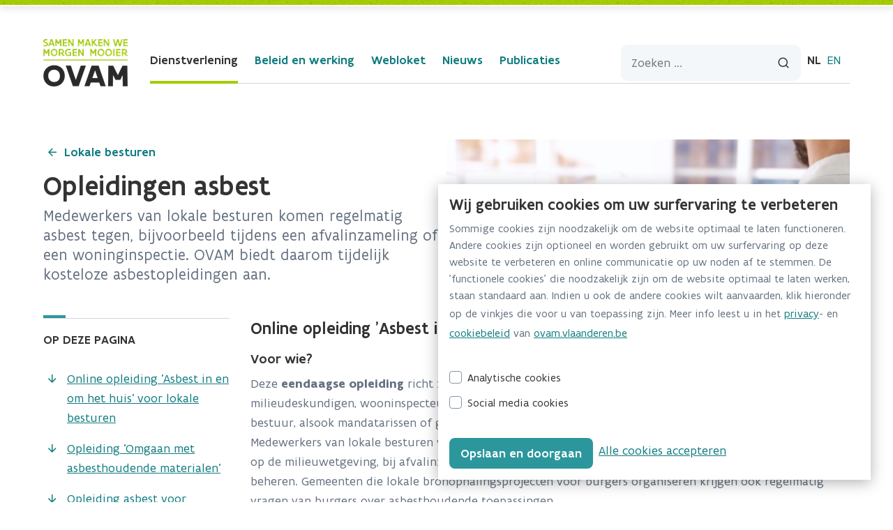

--- FILE ---
content_type: text/html;charset=UTF-8
request_url: https://ovam.vlaanderen.be/opleidingen-asbest
body_size: 70619
content:
































	
		
			<!DOCTYPE html>




































































<html class="ltr" dir="ltr" lang="nl-BE">

<head>
	<title>Opleidingen asbest</title>
	<link rel="icon" type="image/png" href="/o/ovam-website-theme/images/favicon/favicon-32x32.png" sizes="32x32">
	<link rel="icon" type="image/png" href="/o/ovam-website-theme/images/favicon/favicon-16x16.png" sizes="16x16">




	<!-- Matomo -->
	<script id="matomo-tracking-script">
		var _paq = window._paq = window._paq || [];
		/* tracker methods like "setCustomDimension" should be called before "trackPageView" */
		_paq.push(['trackPageView']);
		_paq.push(['enableLinkTracking']);
		(function()
			{ var u="https://vlaanderen.matomo.cloud/"; _paq.push(['setTrackerUrl', u+'matomo.php']); _paq.push(['setSiteId', '1']); var d=document, g=d.createElement('script'), s=d.getElementsByTagName('script')[0]; g.async=true; g.src='//cdn.matomo.cloud/vlaanderen.matomo.cloud/matomo.js'; s.parentNode.insertBefore(g,s); }
		)();
	</script>
	<!-- End Matomo Code -->

	<meta content="initial-scale=1.0, width=device-width" name="viewport"/>
	<meta property="og:title" content="Opleidingen asbest">































<meta content="text/html; charset=UTF-8" http-equiv="content-type" />









<meta content="Medewerkers van lokale besturen komen regelmatig asbest tegen, bijvoorbeeld tijdens een afvalinzameling of een woninginspectie. OVAM biedt daarom tijdelijk kosteloze asbestopleidingen aan." lang="nl-BE" name="description" /><meta content="toezichthouders, opleiding, lokale besturen" lang="nl-BE" name="keywords" />


<script type="importmap">{"imports":{"react-dom":"/o/frontend-js-react-web/__liferay__/exports/react-dom.js","@clayui/breadcrumb":"/o/frontend-taglib-clay/__liferay__/exports/@clayui$breadcrumb.js","@clayui/charts":"/o/frontend-taglib-clay/__liferay__/exports/@clayui$charts.js","grapheditorCX":"/o/liferay-objects-tree-manager-master/assets/index-CUlTcwCz.js","@clayui/empty-state":"/o/frontend-taglib-clay/__liferay__/exports/@clayui$empty-state.js","react":"/o/frontend-js-react-web/__liferay__/exports/react.js","@clayui/navigation-bar":"/o/frontend-taglib-clay/__liferay__/exports/@clayui$navigation-bar.js","@clayui/icon":"/o/frontend-taglib-clay/__liferay__/exports/@clayui$icon.js","@clayui/table":"/o/frontend-taglib-clay/__liferay__/exports/@clayui$table.js","@clayui/slider":"/o/frontend-taglib-clay/__liferay__/exports/@clayui$slider.js","@clayui/multi-select":"/o/frontend-taglib-clay/__liferay__/exports/@clayui$multi-select.js","@clayui/nav":"/o/frontend-taglib-clay/__liferay__/exports/@clayui$nav.js","@clayui/provider":"/o/frontend-taglib-clay/__liferay__/exports/@clayui$provider.js","@clayui/panel":"/o/frontend-taglib-clay/__liferay__/exports/@clayui$panel.js","@clayui/list":"/o/frontend-taglib-clay/__liferay__/exports/@clayui$list.js","@clayui/date-picker":"/o/frontend-taglib-clay/__liferay__/exports/@clayui$date-picker.js","@clayui/label":"/o/frontend-taglib-clay/__liferay__/exports/@clayui$label.js","@liferay/frontend-js-api/data-set":"/o/frontend-js-dependencies-web/__liferay__/exports/@liferay$js-api$data-set.js","@clayui/core":"/o/frontend-taglib-clay/__liferay__/exports/@clayui$core.js","@clayui/pagination-bar":"/o/frontend-taglib-clay/__liferay__/exports/@clayui$pagination-bar.js","@clayui/layout":"/o/frontend-taglib-clay/__liferay__/exports/@clayui$layout.js","@clayui/multi-step-nav":"/o/frontend-taglib-clay/__liferay__/exports/@clayui$multi-step-nav.js","@liferay/frontend-js-api":"/o/frontend-js-dependencies-web/__liferay__/exports/@liferay$js-api.js","@clayui/toolbar":"/o/frontend-taglib-clay/__liferay__/exports/@clayui$toolbar.js","@clayui/badge":"/o/frontend-taglib-clay/__liferay__/exports/@clayui$badge.js","@clayui/link":"/o/frontend-taglib-clay/__liferay__/exports/@clayui$link.js","@clayui/card":"/o/frontend-taglib-clay/__liferay__/exports/@clayui$card.js","@clayui/tooltip":"/o/frontend-taglib-clay/__liferay__/exports/@clayui$tooltip.js","@clayui/button":"/o/frontend-taglib-clay/__liferay__/exports/@clayui$button.js","@clayui/tabs":"/o/frontend-taglib-clay/__liferay__/exports/@clayui$tabs.js","@clayui/sticker":"/o/frontend-taglib-clay/__liferay__/exports/@clayui$sticker.js","@clayui/form":"/o/frontend-taglib-clay/__liferay__/exports/@clayui$form.js","@clayui/popover":"/o/frontend-taglib-clay/__liferay__/exports/@clayui$popover.js","@clayui/shared":"/o/frontend-taglib-clay/__liferay__/exports/@clayui$shared.js","@clayui/localized-input":"/o/frontend-taglib-clay/__liferay__/exports/@clayui$localized-input.js","@clayui/modal":"/o/frontend-taglib-clay/__liferay__/exports/@clayui$modal.js","@clayui/color-picker":"/o/frontend-taglib-clay/__liferay__/exports/@clayui$color-picker.js","@clayui/pagination":"/o/frontend-taglib-clay/__liferay__/exports/@clayui$pagination.js","@clayui/autocomplete":"/o/frontend-taglib-clay/__liferay__/exports/@clayui$autocomplete.js","@clayui/management-toolbar":"/o/frontend-taglib-clay/__liferay__/exports/@clayui$management-toolbar.js","@clayui/time-picker":"/o/frontend-taglib-clay/__liferay__/exports/@clayui$time-picker.js","@clayui/upper-toolbar":"/o/frontend-taglib-clay/__liferay__/exports/@clayui$upper-toolbar.js","@clayui/loading-indicator":"/o/frontend-taglib-clay/__liferay__/exports/@clayui$loading-indicator.js","@clayui/drop-down":"/o/frontend-taglib-clay/__liferay__/exports/@clayui$drop-down.js","@clayui/data-provider":"/o/frontend-taglib-clay/__liferay__/exports/@clayui$data-provider.js","@liferay/language/":"/o/js/language/","@clayui/css":"/o/frontend-taglib-clay/__liferay__/exports/@clayui$css.js","@clayui/alert":"/o/frontend-taglib-clay/__liferay__/exports/@clayui$alert.js","@clayui/progress-bar":"/o/frontend-taglib-clay/__liferay__/exports/@clayui$progress-bar.js"},"scopes":{}}</script><script data-senna-track="temporary">var Liferay = window.Liferay || {};Liferay.Icons = Liferay.Icons || {};Liferay.Icons.controlPanelSpritemap = 'https://ovam.vlaanderen.be/o/admin-theme/images/clay/icons.svg'; Liferay.Icons.spritemap = 'https://ovam.vlaanderen.be/o/ovam-website-theme/images/clay/icons.svg';</script>
<script data-senna-track="permanent" src="/combo?browserId=chrome&minifierType=js&languageId=nl_BE&t=1769727716199&/o/frontend-js-jquery-web/jquery/jquery.min.js&/o/frontend-js-jquery-web/jquery/init.js&/o/frontend-js-jquery-web/jquery/ajax.js&/o/frontend-js-jquery-web/jquery/bootstrap.bundle.min.js&/o/frontend-js-jquery-web/jquery/collapsible_search.js&/o/frontend-js-jquery-web/jquery/fm.js&/o/frontend-js-jquery-web/jquery/form.js&/o/frontend-js-jquery-web/jquery/popper.min.js&/o/frontend-js-jquery-web/jquery/side_navigation.js" type="text/javascript"></script>
<script data-senna-track="permanent" type="text/javascript">window.Liferay = window.Liferay || {}; window.Liferay.CSP = {nonce: ''};</script>
<link data-senna-track="temporary" href="https://ovam.vlaanderen.be/opleidingen-asbest" rel="canonical" />
<link data-senna-track="temporary" href="https://ovam.vlaanderen.be/opleidingen-asbest" hreflang="nl-BE" rel="alternate" />
<link data-senna-track="temporary" href="https://ovam.vlaanderen.be/opleidingen-asbest" hreflang="x-default" rel="alternate" />
<meta property="og:description" content="Medewerkers van lokale besturen komen regelmatig asbest tegen, bijvoorbeeld tijdens een afvalinzameling of een woninginspectie. OVAM biedt daarom tijdelijk kosteloze asbestopleidingen aan.">
<meta property="og:locale" content="nl_BE">
<meta property="og:locale:alternate" content="nl_BE">
<meta property="og:site_name" content="Website NL">
<meta property="og:title" content="Opleidingen asbest - Website NL - Demo Environment">
<meta property="og:type" content="website">
<meta property="og:url" content="https://ovam.vlaanderen.be/opleidingen-asbest">
<meta property="og:image" content="https://ovam.vlaanderen.be/documents/177281/195332/opleidingen+lokale+besturen.png/493cca23-cd0a-9f7c-26d0-9ee091a59834?version=1.2&amp;t=1654009208277&amp;imagePreview=1">

<meta property="og:image:type" content="image/png">
<meta property="og:image:url" content="https://ovam.vlaanderen.be/documents/177281/195332/opleidingen+lokale+besturen.png/493cca23-cd0a-9f7c-26d0-9ee091a59834?version=1.2&amp;t=1654009208277&amp;imagePreview=1">


<link href="https://ovam.vlaanderen.be/o/ovam-website-theme/images/favicon.ico" rel="apple-touch-icon" />
<link href="https://ovam.vlaanderen.be/o/ovam-website-theme/images/favicon.ico" rel="icon" />



<link class="lfr-css-file" data-senna-track="temporary" href="https://ovam.vlaanderen.be/o/ovam-website-theme/css/clay.css?browserId=chrome&amp;themeId=ovamwebsite_WAR_ovamwebsitetheme&amp;minifierType=css&amp;languageId=nl_BE&amp;t=1769727668000" id="liferayAUICSS" rel="stylesheet" type="text/css" />









	<link href="/combo?browserId=chrome&amp;minifierType=css&amp;themeId=ovamwebsite_WAR_ovamwebsitetheme&amp;languageId=nl_BE&amp;com_liferay_asset_publisher_web_portlet_AssetPublisherPortlet_INSTANCE_wjzz_documentList:%2Fo%2Fasset-publisher-web%2Fcss%2Fmain.css&amp;com_liferay_product_navigation_product_menu_web_portlet_ProductMenuPortlet:%2Fo%2Fproduct-navigation-product-menu-web%2Fcss%2Fmain.css&amp;com_liferay_segments_experiment_web_internal_portlet_SegmentsExperimentPortlet:%2Fo%2Fsegments-experiment-web%2Fcss%2Fmain.css&amp;t=1769727668000" rel="stylesheet" type="text/css"
 data-senna-track="temporary" id="10bd70f5" />








<script type="text/javascript" data-senna-track="temporary">
	// <![CDATA[
		var Liferay = Liferay || {};

		Liferay.Browser = {
			acceptsGzip: function() {
				return true;
			},

			

			getMajorVersion: function() {
				return 131.0;
			},

			getRevision: function() {
				return '537.36';
			},
			getVersion: function() {
				return '131.0';
			},

			

			isAir: function() {
				return false;
			},
			isChrome: function() {
				return true;
			},
			isEdge: function() {
				return false;
			},
			isFirefox: function() {
				return false;
			},
			isGecko: function() {
				return true;
			},
			isIe: function() {
				return false;
			},
			isIphone: function() {
				return false;
			},
			isLinux: function() {
				return false;
			},
			isMac: function() {
				return true;
			},
			isMobile: function() {
				return false;
			},
			isMozilla: function() {
				return false;
			},
			isOpera: function() {
				return false;
			},
			isRtf: function() {
				return true;
			},
			isSafari: function() {
				return true;
			},
			isSun: function() {
				return false;
			},
			isWebKit: function() {
				return true;
			},
			isWindows: function() {
				return false;
			}
		};

		Liferay.Data = Liferay.Data || {};

		Liferay.Data.ICONS_INLINE_SVG = true;

		Liferay.Data.NAV_SELECTOR = '#navigation';

		Liferay.Data.NAV_SELECTOR_MOBILE = '#navigationCollapse';

		Liferay.Data.isCustomizationView = function() {
			return false;
		};

		Liferay.Data.notices = [
			
		];

		(function () {
			var available = {};

			var direction = {};

			

				available['nl_BE'] = 'Nederlands\x20\x28België\x29';
				direction['nl_BE'] = 'ltr';

			

				available['en_US'] = 'Engels\x20\x28Verenigde\x20Staten\x29';
				direction['en_US'] = 'ltr';

			

			Liferay.Language = {
				_cache: {},
				available,
				direction,
				get: function(key) {
					let value = Liferay.Language._cache[key];

					if (value === undefined) {
						value = key;
					}

					return value;
				}
			};
		})();

		var featureFlags = {"LPD-10964":false,"LPS-193884":false,"LPS-178642":false,"LPD-11253":false,"LPS-193005":false,"LPS-187284":false,"LPS-187285":false,"LPD-11377":false,"LPD-10562":false,"LPS-114786":false,"COMMERCE-8087":false,"LPD-13311":true,"LRAC-10757":false,"LPS-180090":false,"LPS-178052":false,"LPS-189856":false,"LPD-21414":false,"LPD-19465":false,"LPS-187436":false,"LPS-185892":false,"LPS-186620":false,"LPS-184404":false,"LPS-198183":false,"LPD-15729":false,"LPS-171364":false,"LPD-6378":false,"LPS-153714":false,"LPS-96845":false,"LPD-11848":false,"LPS-170670":false,"LPS-169981":false,"LPS-153839":false,"LPS-177027":false,"LPD-11003":false,"LPD-19843":false,"LPS-114700":false,"LPS-135430":false,"LPD-36053":false,"LPS-134060":false,"LPS-164563":false,"LPS-122920":false,"LPD-27222":false,"LPS-199086":false,"LPS-203351":false,"LPD-10588":false,"LPD-13778":true,"LPD-11313":false,"LPD-6368":false,"LPD-10701":false,"LPD-10703":false,"LPS-202104":false,"LPD-19955":false,"LPS-187142":false,"LPD-15596":false,"LPD-11232":false,"LPS-196935":true,"LPS-176691":false,"LPS-197909":false,"LPD-21636":false,"LPD-29516":false,"COMMERCE-8949":false,"LPD-25799":false,"LPD-11228":false,"LPD-30087":false,"LPS-153813":false,"LPS-174455":false,"LPD-17809":false,"COMMERCE-13024":false,"LPS-165482":false,"LPS-193551":false,"LPS-197477":false,"LPD-17965":false,"LPS-174816":false,"LPS-186360":false,"LPS-153332":false,"LPS-179669":false,"LPS-174417":false,"LPD-11147":false,"LPD-31212":false,"LPD-18221":false,"LPS-155284":false,"LRAC-15017":false,"LPD-19870":false,"LPS-200108":false,"LPS-159643":false,"LPS-161033":false,"LPS-164948":false,"LPS-188058":false,"LPS-129412":false,"LPD-24498":false,"LPD-21265":false,"LPS-169837":false,"LPD-20379":false,"LPD-20213":false};

		Liferay.FeatureFlags = Object.keys(featureFlags).reduce(
			(acc, key) => ({
				...acc, [key]: featureFlags[key] === 'true' || featureFlags[key] === true
			}), {}
		);

		Liferay.PortletKeys = {
			DOCUMENT_LIBRARY: 'com_liferay_document_library_web_portlet_DLPortlet',
			DYNAMIC_DATA_MAPPING: 'com_liferay_dynamic_data_mapping_web_portlet_DDMPortlet',
			ITEM_SELECTOR: 'com_liferay_item_selector_web_portlet_ItemSelectorPortlet'
		};

		Liferay.PropsValues = {
			JAVASCRIPT_SINGLE_PAGE_APPLICATION_TIMEOUT: 0,
			UPLOAD_SERVLET_REQUEST_IMPL_MAX_SIZE: 104857600
		};

		Liferay.ThemeDisplay = {

			

			
				getLayoutId: function() {
					return '4077';
				},

				

				getLayoutRelativeControlPanelURL: function() {
					return '/group/nl/~/control_panel/manage';
				},

				getLayoutRelativeURL: function() {
					return '/opleidingen-asbest';
				},
				getLayoutURL: function() {
					return 'https://ovam.vlaanderen.be/opleidingen-asbest';
				},
				getParentLayoutId: function() {
					return '867';
				},
				isControlPanel: function() {
					return false;
				},
				isPrivateLayout: function() {
					return 'false';
				},
				isVirtualLayout: function() {
					return false;
				},
			

			getBCP47LanguageId: function() {
				return 'nl-BE';
			},
			getCanonicalURL: function() {

				

				return 'https\x3a\x2f\x2fovam\x2evlaanderen\x2ebe\x2fopleidingen-asbest';
			},
			getCDNBaseURL: function() {
				return 'https://ovam.vlaanderen.be';
			},
			getCDNDynamicResourcesHost: function() {
				return '';
			},
			getCDNHost: function() {
				return '';
			},
			getCompanyGroupId: function() {
				return '20123';
			},
			getCompanyId: function() {
				return '20097';
			},
			getDefaultLanguageId: function() {
				return 'nl_BE';
			},
			getDoAsUserIdEncoded: function() {
				return '';
			},
			getLanguageId: function() {
				return 'nl_BE';
			},
			getParentGroupId: function() {
				return '177281';
			},
			getPathContext: function() {
				return '';
			},
			getPathImage: function() {
				return '/image';
			},
			getPathJavaScript: function() {
				return '/o/frontend-js-web';
			},
			getPathMain: function() {
				return '/c';
			},
			getPathThemeImages: function() {
				return 'https://ovam.vlaanderen.be/o/ovam-website-theme/images';
			},
			getPathThemeRoot: function() {
				return '/o/ovam-website-theme';
			},
			getPlid: function() {
				return '4736';
			},
			getPortalURL: function() {
				return 'https://ovam.vlaanderen.be';
			},
			getRealUserId: function() {
				return '20102';
			},
			getRemoteAddr: function() {
				return '192.168.2.247';
			},
			getRemoteHost: function() {
				return '192.168.2.247';
			},
			getScopeGroupId: function() {
				return '177281';
			},
			getScopeGroupIdOrLiveGroupId: function() {
				return '177281';
			},
			getSessionId: function() {
				return '';
			},
			getSiteAdminURL: function() {
				return 'https://ovam.vlaanderen.be/group/nl/~/control_panel/manage?p_p_lifecycle=0&p_p_state=maximized&p_p_mode=view';
			},
			getSiteGroupId: function() {
				return '177281';
			},
			getURLControlPanel: function() {
				return '/group/control_panel?refererPlid=4736';
			},
			getURLHome: function() {
				return 'https\x3a\x2f\x2fovam\x2evlaanderen\x2ebe\x2fweb\x2fguest';
			},
			getUserEmailAddress: function() {
				return '';
			},
			getUserId: function() {
				return '20102';
			},
			getUserName: function() {
				return '';
			},
			isAddSessionIdToURL: function() {
				return false;
			},
			isImpersonated: function() {
				return false;
			},
			isSignedIn: function() {
				return false;
			},

			isStagedPortlet: function() {
				
					
						return false;
					
				
			},

			isStateExclusive: function() {
				return false;
			},
			isStateMaximized: function() {
				return false;
			},
			isStatePopUp: function() {
				return false;
			}
		};

		var themeDisplay = Liferay.ThemeDisplay;

		Liferay.AUI = {

			

			getCombine: function() {
				return true;
			},
			getComboPath: function() {
				return '/combo/?browserId=chrome&minifierType=&languageId=nl_BE&t=1734360835252&';
			},
			getDateFormat: function() {
				return '%d/%m/%Y';
			},
			getEditorCKEditorPath: function() {
				return '/o/frontend-editor-ckeditor-web';
			},
			getFilter: function() {
				var filter = 'raw';

				
					
						filter = 'min';
					
					

				return filter;
			},
			getFilterConfig: function() {
				var instance = this;

				var filterConfig = null;

				if (!instance.getCombine()) {
					filterConfig = {
						replaceStr: '.js' + instance.getStaticResourceURLParams(),
						searchExp: '\\.js$'
					};
				}

				return filterConfig;
			},
			getJavaScriptRootPath: function() {
				return '/o/frontend-js-web';
			},
			getPortletRootPath: function() {
				return '/html/portlet';
			},
			getStaticResourceURLParams: function() {
				return '?browserId=chrome&minifierType=&languageId=nl_BE&t=1734360835252';
			}
		};

		Liferay.authToken = 'BEWsikps';

		

		Liferay.currentURL = '\x2fopleidingen-asbest';
		Liferay.currentURLEncoded = '\x252Fopleidingen-asbest';
	// ]]>
</script>

<script data-senna-track="temporary" type="text/javascript">window.__CONFIG__= {basePath: '',combine: true, defaultURLParams: null, explainResolutions: false, exposeGlobal: false, logLevel: 'warn', moduleType: 'module', namespace:'Liferay', nonce: '', reportMismatchedAnonymousModules: 'warn', resolvePath: '/o/js_resolve_modules', url: '/combo/?browserId=chrome&minifierType=js&languageId=nl_BE&t=1734360835252&', waitTimeout: 60000};</script><script data-senna-track="permanent" src="/o/frontend-js-loader-modules-extender/loader.js?&mac=9WaMmhziBCkScHZwrrVcOR7VZF4=&browserId=chrome&languageId=nl_BE&minifierType=js" type="text/javascript"></script><script data-senna-track="permanent" src="/combo?browserId=chrome&minifierType=js&languageId=nl_BE&t=1734360835252&/o/frontend-js-aui-web/aui/aui/aui-min.js&/o/frontend-js-aui-web/liferay/modules.js&/o/frontend-js-aui-web/liferay/aui_sandbox.js&/o/frontend-js-aui-web/aui/attribute-base/attribute-base-min.js&/o/frontend-js-aui-web/aui/attribute-complex/attribute-complex-min.js&/o/frontend-js-aui-web/aui/attribute-core/attribute-core-min.js&/o/frontend-js-aui-web/aui/attribute-observable/attribute-observable-min.js&/o/frontend-js-aui-web/aui/attribute-extras/attribute-extras-min.js&/o/frontend-js-aui-web/aui/event-custom-base/event-custom-base-min.js&/o/frontend-js-aui-web/aui/event-custom-complex/event-custom-complex-min.js&/o/frontend-js-aui-web/aui/oop/oop-min.js&/o/frontend-js-aui-web/aui/aui-base-lang/aui-base-lang-min.js&/o/frontend-js-aui-web/liferay/dependency.js&/o/frontend-js-aui-web/liferay/util.js&/o/frontend-js-web/liferay/dom_task_runner.js&/o/frontend-js-web/liferay/events.js&/o/frontend-js-web/liferay/lazy_load.js&/o/frontend-js-web/liferay/liferay.js&/o/frontend-js-web/liferay/global.bundle.js&/o/frontend-js-web/liferay/portlet.js&/o/frontend-js-web/liferay/workflow.js&/o/oauth2-provider-web/js/liferay.js" type="text/javascript"></script>
<script data-senna-track="temporary" type="text/javascript">window.Liferay = Liferay || {}; window.Liferay.OAuth2 = {getAuthorizeURL: function() {return 'https://ovam.vlaanderen.be/o/oauth2/authorize';}, getBuiltInRedirectURL: function() {return 'https://ovam.vlaanderen.be/o/oauth2/redirect';}, getIntrospectURL: function() { return 'https://ovam.vlaanderen.be/o/oauth2/introspect';}, getTokenURL: function() {return 'https://ovam.vlaanderen.be/o/oauth2/token';}, getUserAgentApplication: function(externalReferenceCode) {return Liferay.OAuth2._userAgentApplications[externalReferenceCode];}, _userAgentApplications: {"graph-navigator-user-agent":{"clientId":"id-be743388-bfe8-4b12-44dd-aac977d7f58","homePageURL":"http://localhost:8080","redirectURIs":["http://www.pfaster.be/o/oauth2/redirect","http://bodemzorgportfolio.be/o/oauth2/redirect","http://kostwinners.be/o/oauth2/redirect","http://greendealandersverpakt.be/o/oauth2/redirect","http://www.greendealandersverpakt.be/o/oauth2/redirect","http://www.bodemkwaliteit.be/o/oauth2/redirect","http://bodemkwaliteit.be/o/oauth2/redirect","http://ovam-english.vlaanderen.be/o/oauth2/redirect","http://ovam.vlaanderen.be/o/oauth2/redirect","http://localhost/o/oauth2/redirect"]}}}</script><script data-senna-track="temporary" type="text/javascript">try {var MODULE_MAIN='dynamic-data-mapping-web@5.0.108/index';var MODULE_PATH='/o/dynamic-data-mapping-web';/**
 * SPDX-FileCopyrightText: (c) 2000 Liferay, Inc. https://liferay.com
 * SPDX-License-Identifier: LGPL-2.1-or-later OR LicenseRef-Liferay-DXP-EULA-2.0.0-2023-06
 */

(function () {
	const LiferayAUI = Liferay.AUI;

	AUI().applyConfig({
		groups: {
			ddm: {
				base: MODULE_PATH + '/js/legacy/',
				combine: Liferay.AUI.getCombine(),
				filter: LiferayAUI.getFilterConfig(),
				modules: {
					'liferay-ddm-form': {
						path: 'ddm_form.js',
						requires: [
							'aui-base',
							'aui-datatable',
							'aui-datatype',
							'aui-image-viewer',
							'aui-parse-content',
							'aui-set',
							'aui-sortable-list',
							'json',
							'liferay-form',
							'liferay-map-base',
							'liferay-translation-manager',
							'liferay-util-window',
						],
					},
					'liferay-portlet-dynamic-data-mapping': {
						condition: {
							trigger: 'liferay-document-library',
						},
						path: 'main.js',
						requires: [
							'arraysort',
							'aui-form-builder-deprecated',
							'aui-form-validator',
							'aui-map',
							'aui-text-unicode',
							'json',
							'liferay-menu',
							'liferay-translation-manager',
							'liferay-util-window',
							'text',
						],
					},
					'liferay-portlet-dynamic-data-mapping-custom-fields': {
						condition: {
							trigger: 'liferay-document-library',
						},
						path: 'custom_fields.js',
						requires: ['liferay-portlet-dynamic-data-mapping'],
					},
				},
				root: MODULE_PATH + '/js/legacy/',
			},
		},
	});
})();
} catch(error) {console.error(error);}try {var MODULE_MAIN='frontend-editor-alloyeditor-web@5.0.51/index';var MODULE_PATH='/o/frontend-editor-alloyeditor-web';/**
 * SPDX-FileCopyrightText: (c) 2000 Liferay, Inc. https://liferay.com
 * SPDX-License-Identifier: LGPL-2.1-or-later OR LicenseRef-Liferay-DXP-EULA-2.0.0-2023-06
 */

(function () {
	AUI().applyConfig({
		groups: {
			alloyeditor: {
				base: MODULE_PATH + '/js/legacy/',
				combine: Liferay.AUI.getCombine(),
				filter: Liferay.AUI.getFilterConfig(),
				modules: {
					'liferay-alloy-editor': {
						path: 'alloyeditor.js',
						requires: [
							'aui-component',
							'liferay-portlet-base',
							'timers',
						],
					},
					'liferay-alloy-editor-source': {
						path: 'alloyeditor_source.js',
						requires: [
							'aui-debounce',
							'liferay-fullscreen-source-editor',
							'liferay-source-editor',
							'plugin',
						],
					},
				},
				root: MODULE_PATH + '/js/legacy/',
			},
		},
	});
})();
} catch(error) {console.error(error);}try {var MODULE_MAIN='exportimport-web@5.0.92/index';var MODULE_PATH='/o/exportimport-web';/**
 * SPDX-FileCopyrightText: (c) 2000 Liferay, Inc. https://liferay.com
 * SPDX-License-Identifier: LGPL-2.1-or-later OR LicenseRef-Liferay-DXP-EULA-2.0.0-2023-06
 */

(function () {
	AUI().applyConfig({
		groups: {
			exportimportweb: {
				base: MODULE_PATH + '/js/legacy/',
				combine: Liferay.AUI.getCombine(),
				filter: Liferay.AUI.getFilterConfig(),
				modules: {
					'liferay-export-import-export-import': {
						path: 'main.js',
						requires: [
							'aui-datatype',
							'aui-dialog-iframe-deprecated',
							'aui-modal',
							'aui-parse-content',
							'aui-toggler',
							'liferay-portlet-base',
							'liferay-util-window',
						],
					},
				},
				root: MODULE_PATH + '/js/legacy/',
			},
		},
	});
})();
} catch(error) {console.error(error);}try {var MODULE_MAIN='staging-processes-web@5.0.60/index';var MODULE_PATH='/o/staging-processes-web';/**
 * SPDX-FileCopyrightText: (c) 2000 Liferay, Inc. https://liferay.com
 * SPDX-License-Identifier: LGPL-2.1-or-later OR LicenseRef-Liferay-DXP-EULA-2.0.0-2023-06
 */

(function () {
	AUI().applyConfig({
		groups: {
			stagingprocessesweb: {
				base: MODULE_PATH + '/js/legacy/',
				combine: Liferay.AUI.getCombine(),
				filter: Liferay.AUI.getFilterConfig(),
				modules: {
					'liferay-staging-processes-export-import': {
						path: 'main.js',
						requires: [
							'aui-datatype',
							'aui-dialog-iframe-deprecated',
							'aui-modal',
							'aui-parse-content',
							'aui-toggler',
							'liferay-portlet-base',
							'liferay-util-window',
						],
					},
				},
				root: MODULE_PATH + '/js/legacy/',
			},
		},
	});
})();
} catch(error) {console.error(error);}try {var MODULE_MAIN='@liferay/frontend-js-react-web@5.0.45/index';var MODULE_PATH='/o/frontend-js-react-web';/**
 * SPDX-FileCopyrightText: (c) 2000 Liferay, Inc. https://liferay.com
 * SPDX-License-Identifier: LGPL-2.1-or-later OR LicenseRef-Liferay-DXP-EULA-2.0.0-2023-06
 */

(function () {
	AUI().applyConfig({
		groups: {
			react: {

				// eslint-disable-next-line
				mainModule: MODULE_MAIN,
			},
		},
	});
})();
} catch(error) {console.error(error);}try {var MODULE_MAIN='@liferay/document-library-web@6.0.188/index';var MODULE_PATH='/o/document-library-web';/**
 * SPDX-FileCopyrightText: (c) 2000 Liferay, Inc. https://liferay.com
 * SPDX-License-Identifier: LGPL-2.1-or-later OR LicenseRef-Liferay-DXP-EULA-2.0.0-2023-06
 */

(function () {
	AUI().applyConfig({
		groups: {
			dl: {
				base: MODULE_PATH + '/js/legacy/',
				combine: Liferay.AUI.getCombine(),
				filter: Liferay.AUI.getFilterConfig(),
				modules: {
					'document-library-upload-component': {
						path: 'DocumentLibraryUpload.js',
						requires: [
							'aui-component',
							'aui-data-set-deprecated',
							'aui-overlay-manager-deprecated',
							'aui-overlay-mask-deprecated',
							'aui-parse-content',
							'aui-progressbar',
							'aui-template-deprecated',
							'liferay-search-container',
							'querystring-parse-simple',
							'uploader',
						],
					},
				},
				root: MODULE_PATH + '/js/legacy/',
			},
		},
	});
})();
} catch(error) {console.error(error);}try {var MODULE_MAIN='portal-workflow-kaleo-designer-web@5.0.137/index';var MODULE_PATH='/o/portal-workflow-kaleo-designer-web';/**
 * SPDX-FileCopyrightText: (c) 2000 Liferay, Inc. https://liferay.com
 * SPDX-License-Identifier: LGPL-2.1-or-later OR LicenseRef-Liferay-DXP-EULA-2.0.0-2023-06
 */

(function () {
	AUI().applyConfig({
		groups: {
			'kaleo-designer': {
				base: MODULE_PATH + '/designer/js/legacy/',
				combine: Liferay.AUI.getCombine(),
				filter: Liferay.AUI.getFilterConfig(),
				modules: {
					'liferay-kaleo-designer-autocomplete-util': {
						path: 'autocomplete_util.js',
						requires: ['autocomplete', 'autocomplete-highlighters'],
					},
					'liferay-kaleo-designer-definition-diagram-controller': {
						path: 'definition_diagram_controller.js',
						requires: [
							'liferay-kaleo-designer-field-normalizer',
							'liferay-kaleo-designer-utils',
						],
					},
					'liferay-kaleo-designer-dialogs': {
						path: 'dialogs.js',
						requires: ['liferay-util-window'],
					},
					'liferay-kaleo-designer-editors': {
						path: 'editors.js',
						requires: [
							'aui-ace-editor',
							'aui-ace-editor-mode-xml',
							'aui-base',
							'aui-datatype',
							'aui-node',
							'liferay-kaleo-designer-autocomplete-util',
							'liferay-kaleo-designer-utils',
						],
					},
					'liferay-kaleo-designer-field-normalizer': {
						path: 'field_normalizer.js',
						requires: ['liferay-kaleo-designer-remote-services'],
					},
					'liferay-kaleo-designer-nodes': {
						path: 'nodes.js',
						requires: [
							'aui-datatable',
							'aui-datatype',
							'aui-diagram-builder',
							'liferay-kaleo-designer-editors',
							'liferay-kaleo-designer-utils',
						],
					},
					'liferay-kaleo-designer-remote-services': {
						path: 'remote_services.js',
						requires: ['aui-io'],
					},
					'liferay-kaleo-designer-templates': {
						path: 'templates.js',
						requires: ['aui-tpl-snippets-deprecated'],
					},
					'liferay-kaleo-designer-utils': {
						path: 'utils.js',
						requires: [],
					},
					'liferay-kaleo-designer-xml-definition': {
						path: 'xml_definition.js',
						requires: [
							'aui-base',
							'aui-component',
							'dataschema-xml',
							'datatype-xml',
						],
					},
					'liferay-kaleo-designer-xml-definition-serializer': {
						path: 'xml_definition_serializer.js',
						requires: ['escape', 'liferay-kaleo-designer-xml-util'],
					},
					'liferay-kaleo-designer-xml-util': {
						path: 'xml_util.js',
						requires: ['aui-base'],
					},
					'liferay-portlet-kaleo-designer': {
						path: 'main.js',
						requires: [
							'aui-ace-editor',
							'aui-ace-editor-mode-xml',
							'aui-tpl-snippets-deprecated',
							'dataschema-xml',
							'datasource',
							'datatype-xml',
							'event-valuechange',
							'io-form',
							'liferay-kaleo-designer-autocomplete-util',
							'liferay-kaleo-designer-editors',
							'liferay-kaleo-designer-nodes',
							'liferay-kaleo-designer-remote-services',
							'liferay-kaleo-designer-utils',
							'liferay-kaleo-designer-xml-util',
							'liferay-util-window',
						],
					},
				},
				root: MODULE_PATH + '/designer/js/legacy/',
			},
		},
	});
})();
} catch(error) {console.error(error);}try {var MODULE_MAIN='portal-search-web@6.0.139/index';var MODULE_PATH='/o/portal-search-web';/**
 * SPDX-FileCopyrightText: (c) 2000 Liferay, Inc. https://liferay.com
 * SPDX-License-Identifier: LGPL-2.1-or-later OR LicenseRef-Liferay-DXP-EULA-2.0.0-2023-06
 */

(function () {
	AUI().applyConfig({
		groups: {
			search: {
				base: MODULE_PATH + '/js/',
				combine: Liferay.AUI.getCombine(),
				filter: Liferay.AUI.getFilterConfig(),
				modules: {
					'liferay-search-date-facet': {
						path: 'date_facet.js',
						requires: ['aui-form-validator'],
					},
				},
				root: MODULE_PATH + '/js/',
			},
		},
	});
})();
} catch(error) {console.error(error);}try {var MODULE_MAIN='calendar-web@5.0.98/index';var MODULE_PATH='/o/calendar-web';/**
 * SPDX-FileCopyrightText: (c) 2000 Liferay, Inc. https://liferay.com
 * SPDX-License-Identifier: LGPL-2.1-or-later OR LicenseRef-Liferay-DXP-EULA-2.0.0-2023-06
 */

(function () {
	AUI().applyConfig({
		groups: {
			calendar: {
				base: MODULE_PATH + '/js/legacy/',
				combine: Liferay.AUI.getCombine(),
				filter: Liferay.AUI.getFilterConfig(),
				modules: {
					'liferay-calendar-a11y': {
						path: 'calendar_a11y.js',
						requires: ['calendar'],
					},
					'liferay-calendar-container': {
						path: 'calendar_container.js',
						requires: [
							'aui-alert',
							'aui-base',
							'aui-component',
							'liferay-portlet-base',
						],
					},
					'liferay-calendar-date-picker-sanitizer': {
						path: 'date_picker_sanitizer.js',
						requires: ['aui-base'],
					},
					'liferay-calendar-interval-selector': {
						path: 'interval_selector.js',
						requires: ['aui-base', 'liferay-portlet-base'],
					},
					'liferay-calendar-interval-selector-scheduler-event-link': {
						path: 'interval_selector_scheduler_event_link.js',
						requires: ['aui-base', 'liferay-portlet-base'],
					},
					'liferay-calendar-list': {
						path: 'calendar_list.js',
						requires: [
							'aui-template-deprecated',
							'liferay-scheduler',
						],
					},
					'liferay-calendar-message-util': {
						path: 'message_util.js',
						requires: ['liferay-util-window'],
					},
					'liferay-calendar-recurrence-converter': {
						path: 'recurrence_converter.js',
						requires: [],
					},
					'liferay-calendar-recurrence-dialog': {
						path: 'recurrence.js',
						requires: [
							'aui-base',
							'liferay-calendar-recurrence-util',
						],
					},
					'liferay-calendar-recurrence-util': {
						path: 'recurrence_util.js',
						requires: ['aui-base', 'liferay-util-window'],
					},
					'liferay-calendar-reminders': {
						path: 'calendar_reminders.js',
						requires: ['aui-base'],
					},
					'liferay-calendar-remote-services': {
						path: 'remote_services.js',
						requires: [
							'aui-base',
							'aui-component',
							'liferay-calendar-util',
							'liferay-portlet-base',
						],
					},
					'liferay-calendar-session-listener': {
						path: 'session_listener.js',
						requires: ['aui-base', 'liferay-scheduler'],
					},
					'liferay-calendar-simple-color-picker': {
						path: 'simple_color_picker.js',
						requires: ['aui-base', 'aui-template-deprecated'],
					},
					'liferay-calendar-simple-menu': {
						path: 'simple_menu.js',
						requires: [
							'aui-base',
							'aui-template-deprecated',
							'event-outside',
							'event-touch',
							'widget-modality',
							'widget-position',
							'widget-position-align',
							'widget-position-constrain',
							'widget-stack',
							'widget-stdmod',
						],
					},
					'liferay-calendar-util': {
						path: 'calendar_util.js',
						requires: [
							'aui-datatype',
							'aui-io',
							'aui-scheduler',
							'aui-toolbar',
							'autocomplete',
							'autocomplete-highlighters',
						],
					},
					'liferay-scheduler': {
						path: 'scheduler.js',
						requires: [
							'async-queue',
							'aui-datatype',
							'aui-scheduler',
							'dd-plugin',
							'liferay-calendar-a11y',
							'liferay-calendar-message-util',
							'liferay-calendar-recurrence-converter',
							'liferay-calendar-recurrence-util',
							'liferay-calendar-util',
							'liferay-scheduler-event-recorder',
							'liferay-scheduler-models',
							'promise',
							'resize-plugin',
						],
					},
					'liferay-scheduler-event-recorder': {
						path: 'scheduler_event_recorder.js',
						requires: [
							'dd-plugin',
							'liferay-calendar-util',
							'resize-plugin',
						],
					},
					'liferay-scheduler-models': {
						path: 'scheduler_models.js',
						requires: [
							'aui-datatype',
							'dd-plugin',
							'liferay-calendar-util',
						],
					},
				},
				root: MODULE_PATH + '/js/legacy/',
			},
		},
	});
})();
} catch(error) {console.error(error);}try {var MODULE_MAIN='@liferay/frontend-js-state-web@1.0.25/index';var MODULE_PATH='/o/frontend-js-state-web';/**
 * SPDX-FileCopyrightText: (c) 2000 Liferay, Inc. https://liferay.com
 * SPDX-License-Identifier: LGPL-2.1-or-later OR LicenseRef-Liferay-DXP-EULA-2.0.0-2023-06
 */

(function () {
	AUI().applyConfig({
		groups: {
			state: {

				// eslint-disable-next-line
				mainModule: MODULE_MAIN,
			},
		},
	});
})();
} catch(error) {console.error(error);}try {var MODULE_MAIN='contacts-web@5.0.61/index';var MODULE_PATH='/o/contacts-web';/**
 * SPDX-FileCopyrightText: (c) 2000 Liferay, Inc. https://liferay.com
 * SPDX-License-Identifier: LGPL-2.1-or-later OR LicenseRef-Liferay-DXP-EULA-2.0.0-2023-06
 */

(function () {
	AUI().applyConfig({
		groups: {
			contactscenter: {
				base: MODULE_PATH + '/js/legacy/',
				combine: Liferay.AUI.getCombine(),
				filter: Liferay.AUI.getFilterConfig(),
				modules: {
					'liferay-contacts-center': {
						path: 'main.js',
						requires: [
							'aui-io-plugin-deprecated',
							'aui-toolbar',
							'autocomplete-base',
							'datasource-io',
							'json-parse',
							'liferay-portlet-base',
							'liferay-util-window',
						],
					},
				},
				root: MODULE_PATH + '/js/legacy/',
			},
		},
	});
})();
} catch(error) {console.error(error);}try {var MODULE_MAIN='frontend-js-components-web@2.0.72/index';var MODULE_PATH='/o/frontend-js-components-web';/**
 * SPDX-FileCopyrightText: (c) 2000 Liferay, Inc. https://liferay.com
 * SPDX-License-Identifier: LGPL-2.1-or-later OR LicenseRef-Liferay-DXP-EULA-2.0.0-2023-06
 */

(function () {
	AUI().applyConfig({
		groups: {
			components: {

				// eslint-disable-next-line
				mainModule: MODULE_MAIN,
			},
		},
	});
})();
} catch(error) {console.error(error);}</script>




<script type="text/javascript" data-senna-track="temporary">
	// <![CDATA[
		
			
				
		

		
	// ]]>
</script>





	
		

			

			
		
	












	



















<link class="lfr-css-file" data-senna-track="temporary" href="https://ovam.vlaanderen.be/o/ovam-website-theme/css/main.css?browserId=chrome&amp;themeId=ovamwebsite_WAR_ovamwebsitetheme&amp;minifierType=css&amp;languageId=nl_BE&amp;t=1769727668000" id="liferayThemeCSS" rel="stylesheet" type="text/css" />








	<style data-senna-track="temporary" type="text/css">

		

			

		

			

		

			

		

			

		

			

		

	</style>


<style data-senna-track="temporary" type="text/css">
</style>
<link data-senna-track="temporary" href="/o/layout-common-styles/main.css?plid=4736&segmentsExperienceId=9603914&t=1764932349174" rel="stylesheet" type="text/css">









<script type="text/javascript" data-senna-track="temporary">
	if (window.Analytics) {
		window._com_liferay_document_library_analytics_isViewFileEntry = false;
	}
</script>













<script type="text/javascript">
Liferay.on(
	'ddmFieldBlur', function(event) {
		if (window.Analytics) {
			Analytics.send(
				'fieldBlurred',
				'Form',
				{
					fieldName: event.fieldName,
					focusDuration: event.focusDuration,
					formId: event.formId,
					formPageTitle: event.formPageTitle,
					page: event.page,
					title: event.title
				}
			);
		}
	}
);

Liferay.on(
	'ddmFieldFocus', function(event) {
		if (window.Analytics) {
			Analytics.send(
				'fieldFocused',
				'Form',
				{
					fieldName: event.fieldName,
					formId: event.formId,
					formPageTitle: event.formPageTitle,
					page: event.page,
					title:event.title
				}
			);
		}
	}
);

Liferay.on(
	'ddmFormPageShow', function(event) {
		if (window.Analytics) {
			Analytics.send(
				'pageViewed',
				'Form',
				{
					formId: event.formId,
					formPageTitle: event.formPageTitle,
					page: event.page,
					title: event.title
				}
			);
		}
	}
);

Liferay.on(
	'ddmFormSubmit', function(event) {
		if (window.Analytics) {
			Analytics.send(
				'formSubmitted',
				'Form',
				{
					formId: event.formId,
					title: event.title
				}
			);
		}
	}
);

Liferay.on(
	'ddmFormView', function(event) {
		if (window.Analytics) {
			Analytics.send(
				'formViewed',
				'Form',
				{
					formId: event.formId,
					title: event.title
				}
			);
		}
	}
);

</script><script>

</script>













	<script src="https://prod.widgets.burgerprofiel.vlaanderen.be/api/v1/node_modules/@govflanders/vl-widget-polyfill/dist/index.js"></script>
	<script src="https://prod.widgets.burgerprofiel.vlaanderen.be/api/v1/node_modules/@govflanders/vl-widget-client/dist/index.js"></script>
	<meta property="og:title" content="Opleidingen asbest">
</head>



<body class="chrome controls-visible  yui3-skin-sam signed-out public-page site ">
	<script src="https://prod.widgets.burgerprofiel.vlaanderen.be/api/v1/widget/d012d842-8737-42b9-b58f-05598b65d413/embed"></script>














































	<nav aria-label="Snelle links" class="bg-dark cadmin quick-access-nav text-center text-white" id="ybgd_quickAccessNav">
		
			
				<a class="d-block p-2 sr-only sr-only-focusable text-reset" href="#main-content">
		Skip to Main Content
	</a>
			
			
	</nav>











































































<div class="wrapper" id="wrapper">
<header class="header">
	<div class="header__border"></div>
	<div class="header__container">
		<div class="header__logo">
			<a href="https://ovam.vlaanderen.be">
					<img src="/o/ovam-website-theme/assets/images/logo_be.png" alt="OVAM logo"/>
			</a>
		</div>
		<div class="header__navigation">
			<div class="header__close">
				<button onclick="menuClose()">
					Sluiten
					<i class="ri-close-line"></i>
				</button>
			</div>
			<nav>
				<ul>

						<li>
							<a href="https://ovam.vlaanderen.be/home" class="active">Dienstverlening</a>
						</li>

						<li>
							<a href="https://ovam.vlaanderen.be/beleid-en-werking" class="">Beleid en werking</a>
						</li>

						<li>
							<a href="https://ovam.vlaanderen.be/webloket" class="">Webloket</a>
						</li>

						<li>
							<a href="https://ovam.vlaanderen.be/nieuws" class="">Nieuws</a>
						</li>

						<li>
							<a href="https://ovam.vlaanderen.be/publicaties" class="">Publicaties</a>
						</li>
					<li class="header__language">
						<a onclick="switchSite('nl_BE')" class="active">NL</a>
						<a onclick="switchSite('en_US')" class="">EN</a>
					</li>
				</ul>
				<div>
					<div class="header-searchbar">
						<input id="searchfield" class="header-searchfield" onkeydown="searchKeyDown(this)" type="text"
							   placeholder="Zoeken ...">
						<button onclick="search()" class="ri-search-line header-searchicon"></button>
					</div>
					<ul>
						<li>
							<a onclick="switchSite('nl_BE')" class="active">NL</a>
							<a onclick="switchSite('en_US')" class="">EN</a>
						</li>
						<li>
						</li>
					</ul>
				</div>
			</nav>
		</div>
		<div class="header__navigation--mobile">
			<button onclick="search()">
				<i class="ri-search-line"></i>
			</button>
			<button onclick="menuOpen()">
				Menu
				<i class="ri-menu-line"></i>
			</button>
		</div>
	</div>
</header>

<script type="application/javascript">

	function switchSite(lang) {
		let url;

		if (lang === 'nl_BE') {
			url = "https://ovam.vlaanderen.be"
		} else {
			url = "https://ovam-english.vlaanderen.be"
		}

		window.location = url + "/home?showUserLocaleOptionsMessage=false"
	}
</script>
<main>
	<div class="content">
		<section class="container" id="content">
			




























	

		


















	
	
	
		<div class="layout-content portlet-layout" id="main-content" role="main">
			





























	

	

	<div class="lfr-layout-structure-item-20123-titelblok lfr-layout-structure-item-a3595fab-8423-424c-a1fe-4dfcaaf15872 " style=""><div id="fragment-f03befe1-460e-9412-eb58-ed0fb0d782e4"> 
	<div class="title-block title-block--right">
		<div class="title-block__image" style="background-image: url(https://ovam.vlaanderen.be/documents/177281/493cca23-cd0a-9f7c-26d0-9ee091a59834)"></div>
	<div class="title-block__content">
		<div>
					<a href="https://ovam.vlaanderen.be/asbest-lokale-besturen" class="title-block__link">
						<i class="ri-arrow-left-line"></i>
						Lokale besturen
					</a>
		<div class="title-block__title title-block__title--overflow">
			<h1>Opleidingen asbest</h1>
		</div>
			<p>
				<!--?xml version="1.0" ?--><root available-locales="nl_BE" default-locale="nl_BE"><description language-id="nl_BE">Medewerkers van lokale besturen komen regelmatig asbest tegen, bijvoorbeeld tijdens een afvalinzameling of een woninginspectie. OVAM biedt daarom tijdelijk kosteloze asbestopleidingen aan.</description></root>
			</p>
	</div>
	</div>
</div></div></div><div class="lfr-layout-structure-item-d7b46080-bc09-4c54-9d0b-9ae1d4423537 lfr-layout-structure-item-row " style=""><div class="container-fluid p-0"><div class="row align-items-lg-start align-items-sm-start align-items-start align-items-md-start flex-lg-row flex-sm-row flex-row flex-md-row"><div class="col col-lg-3 col-sm-12 col-12 col-md-3"><div class="lfr-layout-structure-item-20123-zijnavigatie lfr-layout-structure-item-8ec93467-e671-4506-b97b-98b058d7f972 " style=""><div id="fragment-c6e452e6-c12c-d66d-7339-5621efd2abc3"> <aside class="side-navigation">
	<header>
		<div class="side-navigation__line"></div>
		OP DEZE PAGINA
	</header>
	<ul id="ul">
		
	</ul>
</aside></div><style>#main-content div.row div[id^="fragment"],
#main-content div.row > div.col > div,
#main-content div.row > div.col > div > div {
	height: initial !important;
}</style></div></div><div class="col col-lg-9 col-sm-12 col-12 col-md-9"><div class="lfr-layout-structure-item-basic-component-heading lfr-layout-structure-item-f8e580bb-622c-4f5f-bf55-27c8866c1dc3 " style=""><div id="fragment-1c0666da-5e1c-ca52-3972-7510cb7a2b2f"> <h2 class="component-heading mb-0 text-break" data-lfr-editable-id="element-text" data-lfr-editable-type="text">Online opleiding 'Asbest in en om het huis' voor lokale besturen</h2></div><style>.fragment-heading-text-colored a {
	color: inherit;
}</style></div><div class="lfr-layout-structure-item-basic-component-paragraph lfr-layout-structure-item-7c5dca43-6d28-d2a5-2811-1e69790a10a8 " style=""><div id="fragment-dd756743-ff3a-7e1b-e505-da10a7b3360c"> <div class="clearfix component-paragraph text-break" data-lfr-editable-id="element-text" data-lfr-editable-type="rich-text"></div></div><style>.component-paragraph img {
	max-width: 100%;
}</style></div><div class="lfr-layout-structure-item-basic-component-paragraph lfr-layout-structure-item-74b9d2c7-a7f2-44a6-a108-2b4714e49290 " style=""><div id="fragment-98e7055c-479d-0812-e987-01102e24a995"> <div class="clearfix component-paragraph text-break" data-lfr-editable-id="element-text" data-lfr-editable-type="rich-text"><h4>Voor wie?</h4>
Deze <strong>eendaagse opleiding</strong> richt zicht tot lokale toezichthouders, milieuambtenaren, medisch milieudeskundigen, wooninspecteurs, parkwachters en andere medewerkers van een lokaal of bovenlokaal bestuur, alsook mandatarissen of gemeenteraadsleden.<br />
Medewerkers van lokale besturen worden vaak geconfronteerd met asbest. Bijvoorbeeld tijdens het toezicht op de milieuwetgeving, bij afvalinzamelingen of woninginspecties, of gewoon in de gebouwen die ze zelf beheren. Gemeenten die lokale bronophalingsprojecten voor burgers organiseren krijgen ook regelmatig vragen van burgers over asbesthoudende toepassingen.&nbsp;&nbsp;<br />
De opleiding wordt gegeven in drie modules.<br />
<br />
<strong>Module 1: asbest herkennen</strong>

<ul>
	<li>Wat is asbest, wat is de herkomst en wat zijn de belangrijkste eigenschappen</li>
	<li>Welke zijn de meest voorkomende materialen die asbest kunnen bevatten?&nbsp;</li>
	<li>Hoe onderscheid ik asbesthoudende platen of leien van niet-asbesthoudende?&nbsp;</li>
	<li>Hoe onderscheid maken tussen asbesthoudende en niet-asbesthoudende vloerbekleding</li>
	<li>Kennis rond leidingisolatie (inhomogeen materiaal, verschillende lagen (welke is asbesthoudend?), …)</li>
	<li>Wanneer is het verplicht om een asbestattest op te stellen?&nbsp;</li>
	<li>Asbestveilig Vlaanderen 2040</li>
	<li>Algemeen: met verwijzingen naar de relevante asbestwetgeving</li>
	<li>Communicatiemateriaal: website, brochure en filmpjes</li>
</ul>
<strong>Module 2: veilig omgaan met asbestmaterialen</strong>

<ul>
	<li>Welke gezondheidsrisico’s zijn er, wanneer zijn die er en hoe ze te voorkomen;</li>
	<li>Asbestrisico: weergegeven in de asbestinventaris</li>
	<li>Is asbestcement (verweerd) altijd een risico? Wat is verwering?</li>
	<li>Wie mag asbest verwijderen en hoe moet dat gebeuren? (incl asbestcharter)</li>
	<li>Welke zijn de verschillende verwijderingsmethoden</li>
	<li>Wat met beschadigde leidingisolatie, brokstukken van daken, …</li>
	<li>Hoe kan asbestafval veilig worden afgevoerd?</li>
	<li>Omzendbrief: veilig asbestcement verpakt laten aanleveren op het recyclagepark</li>
	<li>De organisatie van de ophaling aan huis</li>
	<li>Asbest mee laten afvoeren door de aannemer: waarop letten?</li>
	<li>Wanneer is het verplicht om een asbestattest op te stellen?&nbsp;</li>
	<li>Algemeen: met verwijzingen naar de relevante asbestwetgeving</li>
	<li>Communicatiemateriaal: website, brochure en filmpjes</li>
</ul>
<strong>Module 3: milieutoezicht bij asbestincidenten</strong>

<ul>
	<li>Wat moet ik doen bij een asbestbrand, ontmossen of bij een ander asbestincident? (obv leidraden OVAM)</li>
	<li>Hoe kan ik veilig monsternames uitvoeren? Hoe en waar kan ik deze laten analyseren?</li>
	<li>Wanneer is het verplicht om een asbestattest op te stellen?&nbsp;</li>
	<li>Wie mag asbest verwijderen en hoe moet dat gebeuren?</li>
	<li>Raamcontract OVAM voor deskundige bij lokale incidenten</li>
	<li>Leidraad&nbsp;handhaving via www.asbestinfo.be</li>
	<li>VoorbeeldPV</li>
	<li>Algemeen: met verwijzingen naar de relevante asbestwetgeving</li>
</ul>
</div></div></div><div class="lfr-layout-structure-item-20123-alert lfr-layout-structure-item-f3aa7ab1-c909-2db4-7b99-3f3e442a51a0 " style=""><div id="fragment-3c9f3064-6a35-b3b2-1557-b7d7471d64f2"> 	<div class="alert alert--info">
	<div class="alert__icon">
			<i class="ri-notification-3-fill"></i>
	</div>
	<div class="alert__content">
		<h6 data-lfr-editable-id="alert-title" data-lfr-editable-type="text">Inschrijven voor de online opleiding "Asbest in en om het huis"</h6>
		<div>
			<div><p>De opleiding “Asbest in en om het huis” is gratis en bedoeld voor lokale besturen en bovenlokale overheden. Privé-personen en ondernemingen kunnen niet deelnemen. De doelgroep bestaat uit onder andere toezichthouders, milieuambtenaren, wooninspecteurs, medisch milieudeskundigen, parkwachters en beleidsmakers. &nbsp;</p>

<p>&nbsp;</p>

<p>De opleiding wordt online aangeboden van 10u tot 17u, met een pauze op de middag. &nbsp;</p>

<p>&nbsp;</p>

<p>Er worden op dit moment nieuwe sessies voor 2026 ingepland. Binnenkort publiceren we de datums hier en kunt u zich eenvoudig inschrijven via de link.&nbsp;</p>
</div>
		</div>
	</div>
</div></div></div><div class="lfr-layout-structure-item-basic-component-spacer lfr-layout-structure-item-cba6cc33-370d-4594-a445-157c5d03c12e " style=""><div id="fragment-74acc66d-3c20-cc67-2d55-d83eb1b04ea3"> <div class="py-3"></div></div></div><div class="lfr-layout-structure-item-basic-component-separator lfr-layout-structure-item-5c223cf8-8f3a-f692-e254-5c5a7f310e95 " style=""><div id="fragment-f274a26f-3c12-c62c-00bf-fec7b5e6b2c7"> <div class="component-separator">
	<hr class="m-0 pb-3 " />
</div></div></div><div class="lfr-layout-structure-item-basic-component-heading lfr-layout-structure-item-ebc7507d-f69d-40ae-882f-22f3ba4ebb39 " style=""><div id="fragment-261b1040-4b06-ded3-c162-3750de187d76"> <h2 class="component-heading mb-0 text-break" data-lfr-editable-id="element-text" data-lfr-editable-type="text">Opleiding ‘Omgaan met asbesthoudende materialen’</h2></div><style>.fragment-heading-text-colored a {
	color: inherit;
}</style></div><div class="lfr-layout-structure-item-basic-component-spacer lfr-layout-structure-item-5eb49cc8-439c-4918-93e9-963286d10ca0 " style=""><div id="fragment-9fb93c62-ebbd-87e1-e4ae-142773590936"> <div class="py-3"></div></div></div><div class="lfr-layout-structure-item-basic-component-paragraph lfr-layout-structure-item-93f057e7-4c9a-4536-94af-8b870ae14939 " style=""><div id="fragment-6119908a-c676-57e1-e0e9-fc6b24bb0156"> <div class="clearfix component-paragraph text-break" data-lfr-editable-id="element-text" data-lfr-editable-type="rich-text"><h4>Voor wie?</h4>
Deze&nbsp;praktische opleiding van <strong>een halve dag</strong>&nbsp;richt zich tot technisch personeel van lokale besturen. Bijvoorbeeld: medewerkers van een recyclagepark die asbesthoudende materialen willen leren herkennen.&nbsp;

<h4>Inhoud:</h4>
De opleiding focust op de volgende modules:&nbsp;</div></div><style>.component-paragraph img {
	max-width: 100%;
}</style></div><div class="lfr-layout-structure-item-a77a6e05-d1ba-6b42-3f62-aa91b9b7c309 lfr-layout-structure-item-row " style=""><div class="row align-items-lg-start align-items-sm-start align-items-start align-items-md-start flex-lg-row flex-sm-row flex-row flex-md-row"><div class="col col-lg-6 col-sm-6 col-6 col-md-6"><div class="lfr-layout-structure-item-basic-component-paragraph lfr-layout-structure-item-9ec0b314-c321-b764-f0c8-412b7defa0e4 " style=""><div id="fragment-848dbfa3-3494-1aa2-6f98-23cacd950e69"> <div class="clearfix component-paragraph text-break" data-lfr-editable-id="element-text" data-lfr-editable-type="rich-text"><ul>
	<li>Wat is asbest / asbestsoorten / gezondheidsrisico’s</li>
	<li>Asbestherkenning
	<ul>
		<li>Niet-hechtgebonden toepassingen</li>
		<li>Hechtgebonden toepassingen</li>
		<li>Asbestvrije toepassigen</li>
	</ul>
	</li>
	<li>Wetgeving</li>
	<li>PBM’s</li>
</ul>
</div></div></div></div><div class="col col-lg-6 col-sm-6 col-6 col-md-6"><div class="lfr-layout-structure-item-basic-component-image lfr-layout-structure-item-764ed690-4c54-6c1b-9469-0b65538ed5b9 " style=""><div id="fragment-84807d3e-ff51-540c-ab36-33fdf7cf580f"> <div class="component-image overflow-hidden">
	<picture data-fileentryid="8223475"><source media="(max-width:300px)" srcset="/o/adaptive-media/image/8223475/Thumbnail-300x300/IMG_20220517_103807280-2.jpg?t=1706887488937" /><source media="(max-width:1000px) and (min-width:300px)" srcset="/o/adaptive-media/image/8223475/Preview-1000x0/IMG_20220517_103807280-2.jpg?t=1706887488937" /><img alt="" class="w-100" data-lfr-editable-id="image-square" data-lfr-editable-type="image" src="/documents/177281/0/IMG_20220517_103807280-2.jpg/e88b6179-ccc1-8d20-b256-05e18bd557fb?t=1706883888937&amp;download=true" /></picture>
</div></div></div></div></div></div><div class="lfr-layout-structure-item-20123-alert lfr-layout-structure-item-ca5d9f31-c52d-62d0-5716-a56f40c777c4 " style=""><div id="fragment-a38467eb-ccb0-d01e-923b-efe5125665f4"> 	<div class="alert alert--info">
	<div class="alert__icon">
			<i class="ri-notification-3-fill"></i>
	</div>
	<div class="alert__content">
		<h6 data-lfr-editable-id="alert-title" data-lfr-editable-type="text">Opleiding in uw eigen kantoren</h6>
		<div>
			<div><p>U kunt de opleiding 'Asbest in en om het huis' voor lokale besturen en de opleiding 'Omgaan met asbesthoudende materialen’ ook op uw eigen werkplek organiseren, als er minstens 15 medewerkers van uw lokaal bestuur deelnemen.</p>

<p>Laat uw gegevens achter via het onderstaand contactformulier. Via dat formulier kunt u ook andere vragen stellen.</p>
</div>
		</div>
	</div>
</div></div></div><div class="lfr-layout-structure-item-20123-alert lfr-layout-structure-item-715d59d5-5982-606c-5b1e-3335b087c540 " style=""><div id="fragment-a649dd00-c3db-3bac-5174-66df3ae6fdbd"> 
	<div class="alert alert--warning">
	<div class="alert__icon">
			<i class="ri-error-warning-fill"></i>
	</div>
	<div class="alert__content">
		<h6 data-lfr-editable-id="alert-title" data-lfr-editable-type="text">Opleiding eenvoudige handelingen</h6>
		<div>
			<div><p>Deze opleiding vervangt niet de verplichte opleiding “Eenvoudige handelingen” die werknemers die professioneel handelingen uitvoeren met asbest ingevolge de Federale arbeidswetgeving jaarlijks moeten volgen.&nbsp;</p>
</div>
		</div>
	</div>
</div></div></div><div class="lfr-layout-structure-item-basic-component-spacer lfr-layout-structure-item-657406c2-d8be-4564-bdfb-f02eb9922f83 " style=""><div id="fragment-8fdbd235-6936-989c-40f7-76d09d875e33"> <div class="py-3"></div></div></div><div class="lfr-layout-structure-item-basic-component-separator lfr-layout-structure-item-80547958-94d4-4ec6-d193-36b5c1ae2fa2 " style=""><div id="fragment-f4c7d9d9-6e41-c614-d8e6-df750e3625db"> <div class="component-separator">
	<hr class="m-0 pb-3 " />
</div></div></div><div class="lfr-layout-structure-item-basic-component-heading lfr-layout-structure-item-9452d58d-e5f9-460e-997a-5d26faca1f7d " style=""><div id="fragment-d8cf49a9-d6fd-ade6-b849-e9f2658f9cc0"> <h2 class="component-heading mb-0 text-break" data-lfr-editable-id="element-text" data-lfr-editable-type="text">Opleiding asbest voor milieutoezichthouders</h2></div><style>.fragment-heading-text-colored a {
	color: inherit;
}</style></div><div class="lfr-layout-structure-item-basic-component-spacer lfr-layout-structure-item-9b05be1c-76aa-4aa9-b248-80ba4bf9724f " style=""><div id="fragment-15a4a71d-67a4-936a-1f3c-a19687d8c2f2"> <div class="py-3"></div></div></div><div class="lfr-layout-structure-item-basic-component-paragraph lfr-layout-structure-item-f3032d39-be88-4216-a0c0-69f3a73be946 " style=""><div id="fragment-1ec65309-2eef-14d2-98e9-bc4453045029"> <div class="clearfix component-paragraph text-break" data-lfr-editable-id="element-text" data-lfr-editable-type="rich-text">Momenteel is er geen opleiding specifiek voor milieutoezichthouders gepland.&nbsp;
<h4>Voor wie?</h4>
Deze opleiding is bestemd voor de huidige en toekomstige lokale milieutoezichthouders van gemeenten, intergemeentelijke verenigingen en politiezones. Ook de gewestelijke toezichthouders kunnen deelnemen.&nbsp;<br />
Het doel van deze opleiding is dat u als lokale toezichthouder een overzicht krijgt van de wetgeving rond asbest en weet wat u als handhaver kunt of moet doen om het milieu en de mens veilig te stellen. De voormiddag besteden we aan het asbestafbouwbeleid en de implicaties voor handhaving. In de namiddag bespreken we veel voorkomende en meer complexe cases uit de praktijk.
<h4>&nbsp;</h4>
</div></div><style>.component-paragraph img {
	max-width: 100%;
}</style></div><div class="lfr-layout-structure-item-basic-component-spacer lfr-layout-structure-item-67ae3f97-6148-4b67-a3be-86c47e144b66 " style=""><div id="fragment-2fa74dac-7062-32e4-2b40-b4becec56283"> <div class="py-3"></div></div></div><div class="lfr-layout-structure-item-com-liferay-fragment-internal-renderer-contentobjectfragmentrenderer lfr-layout-structure-item-1b8a5591-d8e1-4647-a294-a95d23d64341 " style="">










































	
	
	
		<div class="journal-content-article " data-analytics-asset-id="225499" data-analytics-asset-title="Team asbestafbouw" data-analytics-asset-type="web-content" data-analytics-web-content-resource-pk="225501">
			

			
<div class="contact-card">
    <div class="contact-card__header">
        <div class="contact-card__icon">
            <i class="ri-contacts-book-line"></i>
        </div>
        <div>
            <h3>Team asbestafbouw</h3>
            <div class="contact-card_subtitle"></div>
        </div>
    </div>
    <div class="contact-card__content">
        <dl>
                <h4>Hebt u een vraag voor dit team? Stel ze hier:</h4>
            <div>
                    <a href="https://app.keysurvey.com/f/41556330/8b55/" target="_blank">
                        <i class="ri-arrow-right-line"></i>
                        Via contact formulier
                    </a>
                <a href="https://ovam.vlaanderen.be/contact">
                    <i class="ri-arrow-right-line"></i>
                    Alle contactgegevens
                </a>
            </div>
            <dt>Adres</dt>
            <dd>Stationsstraat 110<br />2800 Mechelen<br /><a href="https://www.vlaanderen.be/uw-overheid/gebouwen-en-faciliteiten/bereikbaarheid-rik-woutersgebouw-vac-mechelen" target="_blank">Route en bereikbaarheid</a></dd>
        </dl>
    </div>
</div>

<style>
	.contact-card .contact-card__content div {
		padding-bottom: 16px !important;
	}
</style>

			
		</div>

		

	


</div></div></div></div></div><div class="lfr-layout-structure-item-basic-component-spacer lfr-layout-structure-item-eeee9ea8-a4d4-4701-99d9-65d549ccc70f " style=""><div id="fragment-fc5fa948-fbe5-a338-2e1c-29faf9ec912c"> <div class="py-3"></div></div></div>




		</div>
	


<form action="#" aria-hidden="true" class="hide" id="hrefFm" method="post" name="hrefFm"><span></span><button hidden type="submit">Verborgen</button></form>

	
		</section>
	</div>
</main>
<footer class="footer">
	<div class="footer__border">
		<div class="footer__border-background-1"></div>
		<div class="footer__border-background-2"></div>
		<div class="footer__border-shadow-1"></div>
		<div class="footer__border-shadow-2"></div>
	</div>
</footer>
<div class="cookie-alert" style="display: none;">
	<h3>Wij gebruiken cookies om uw surfervaring te verbeteren</h3>
	<p>
		Sommige cookies zijn noodzakelijk om de website optimaal te laten functioneren.
		Andere cookies zijn optioneel en worden gebruikt om uw surfervaring op deze website te verbeteren en online communicatie op uw noden af te stemmen.
		De 'functionele cookies' die noodzakelijk zijn om de website optimaal te laten werken, staan standaard aan.
		Indien u ook de andere cookies wilt aanvaarden, klik hieronder op de vinkjes die voor u van toepassing zijn.
		Meer info leest u in het <a target="_blank" href="https://www.vlaanderen.be/over-vlaanderenbe/disclaimer">privacy</a>- en <a target="_blank" href="https://www.vlaanderen.be/over-vlaanderenbe/cookieverklaring-vlaanderenbe">cookiebeleid</a> van <a target="_blank" href="https://ovam.vlaanderen.be">ovam.vlaanderen.be</a>
	</p>
	<div class="cookie-alert__options">
		<div class="form-field">
			<input type="checkbox" id="analytische-cookies">
			<label for="analytische-cookies">Analytische cookies</label>
		</div>
		<div class="form-field">
			<input type="checkbox" id="social-media-cookies">
			<label for="social-media-cookies">Social media cookies</label>
		</div>
	</div>
	<div class="cookie-alert__actions">
		<button>Opslaan en doorgaan</button>
		<a id="accept_all" href="#">Alle cookies accepteren</a>
	</div>
</div>

	<script src="https://prod.widgets.burgerprofiel.vlaanderen.be/api/v1/widget/21498be7-7e67-4e28-a50d-2745e35ea495/embed"></script>
</div>









































































































	









	









<script type="text/javascript">

	
		

			

			
		
	


</script><script>

</script>















	

	

	













	


<script type="text/javascript">

	function getValueByAttribute(node, attr) {
		return (
			node.dataset[attr] ||
			(node.parentElement && node.parentElement.dataset[attr])
		);
	}

	function sendDocumentDownloadedAnalyticsEvent(anchor) {
		var fileEntryId = getValueByAttribute(
			anchor,
			'analyticsFileEntryId'
		);
		var title = getValueByAttribute(
			anchor,
			'analyticsFileEntryTitle'
		);
		var version = getValueByAttribute(
			anchor,
			'analyticsFileEntryVersion'
		);

		if (fileEntryId) {
			Analytics.send('documentDownloaded', 'Document', {
				groupId: themeDisplay.getScopeGroupId(),
				fileEntryId,
				preview:
					!!window._com_liferay_document_library_analytics_isViewFileEntry,
				title,
				version,
			});
		}
	}

	function handleDownloadClick(event) {
		if (window.Analytics) {
			if (event.target.nodeName.toLowerCase() === 'a') {
				sendDocumentDownloadedAnalyticsEvent(
					event.target
				);
			}
			else if (
				event.target.parentNode &&
				event.target.parentNode.nodeName.toLowerCase() === 'a'
			) {
				sendDocumentDownloadedAnalyticsEvent(
					event.target.parentNode
				);
			}
			else {
				var target = event.target;
				var matchTextContent =
					target.textContent &&
					target.textContent.toLowerCase() ===
						'downloaden';
				var matchTitle =
					target.title && target.title.toLowerCase() === 'download';
				var matchAction = target.action === 'download';
				var matchLexiconIcon = !!target.querySelector(
					'.lexicon-icon-download'
				);
				var matchLexiconClassName = target.classList.contains(
					'lexicon-icon-download'
				);
				var matchParentTitle =
					target.parentNode &&
					target.parentNode.title &&
					target.parentNode.title.toLowerCase() === 'download';
				var matchParentLexiconClassName =
					target.parentNode &&
					target.parentNode.classList.contains('lexicon-icon-download');

				if (
					matchTextContent ||
					matchTitle ||
					matchParentTitle ||
					matchAction ||
					matchLexiconIcon ||
					matchLexiconClassName ||
					matchParentLexiconClassName
				) {
					var selectedFiles = document.querySelectorAll(
						'.form .custom-control-input:checked'
					);

					selectedFiles.forEach(({value}) => {
						var selectedFile = document.querySelector(
							'[data-analytics-file-entry-id="' + value + '"]'
						);

						sendDocumentDownloadedAnalyticsEvent(
							selectedFile
						);
					});
				}
			}
		}
	}

	Liferay.once('destroyPortlet', () => {
		document.body.removeEventListener(
			'click',
			handleDownloadClick
		);
	});

	Liferay.once('portletReady', () => {
		document.body.addEventListener(
			'click',
			handleDownloadClick
		);
	});

(function() {var $ = AUI.$;var _ = AUI._;
	var onShare = function (data) {
		if (window.Analytics) {
			Analytics.send('shared', 'SocialBookmarks', {
				className: data.className,
				classPK: data.classPK,
				type: data.type,
				url: data.url,
			});
		}
	};

	var onDestroyPortlet = function () {
		Liferay.detach('socialBookmarks:share', onShare);
		Liferay.detach('destroyPortlet', onDestroyPortlet);
	};

	Liferay.on('socialBookmarks:share', onShare);
	Liferay.on('destroyPortlet', onDestroyPortlet);
})();
(function() {var $ = AUI.$;var _ = AUI._;
	var onVote = function (event) {
		if (window.Analytics) {
			let title = event.contentTitle;

			if (!title) {
				const dmNode = document.querySelector(
					'[data-analytics-file-entry-id="' + event.classPK + '"]'
				);

				if (dmNode) {
					title = dmNode.dataset.analyticsFileEntryTitle;
				}
			}

			Analytics.send('VOTE', 'Ratings', {
				className: event.className,
				classPK: event.classPK,
				ratingType: event.ratingType,
				score: event.score,
				title,
			});
		}
	};

	var onDestroyPortlet = function () {
		Liferay.detach('ratings:vote', onVote);
		Liferay.detach('destroyPortlet', onDestroyPortlet);
	};

	Liferay.on('ratings:vote', onVote);
	Liferay.on('destroyPortlet', onDestroyPortlet);
})();
(function() {var $ = AUI.$;var _ = AUI._;
	var onDestroyPortlet = function () {
		Liferay.detach('messagePosted', onMessagePosted);
		Liferay.detach('destroyPortlet', onDestroyPortlet);
	};

	Liferay.on('destroyPortlet', onDestroyPortlet);

	var onMessagePosted = function (event) {
		if (window.Analytics) {
			const eventProperties = {
				className: event.className,
				classPK: event.classPK,
				commentId: event.commentId,
				text: event.text,
			};

			const blogNode = document.querySelector(
				'[data-analytics-asset-id="' + event.classPK + '"]'
			);

			const dmNode = document.querySelector(
				'[data-analytics-file-entry-id="' + event.classPK + '"]'
			);

			if (blogNode) {
				eventProperties.title = blogNode.dataset.analyticsAssetTitle;
			}
			else if (dmNode) {
				eventProperties.title = dmNode.dataset.analyticsFileEntryTitle;
			}

			Analytics.send('posted', 'Comment', eventProperties);
		}
	};

	Liferay.on('messagePosted', onMessagePosted);
})();

	if (window.svg4everybody && Liferay.Data.ICONS_INLINE_SVG) {
		svg4everybody(
			{
				polyfill: true,
				validate: function (src, svg, use) {
					return !src || !src.startsWith('#');
				}
			}
		);
	}

(function() {var $ = AUI.$;var _ = AUI._;
	Liferay.Util.delegate(
		document,
		'focusin',
		'.portlet',
		function(event) {
			event.delegateTarget.closest('.portlet').classList.add('open');
		}
	);

	Liferay.Util.delegate(
		document,
		'focusout',
		'.portlet',
		function(event) {
			event.delegateTarget.closest('.portlet').classList.remove('open');
		}
	);
})();

	// <![CDATA[

		

		Liferay.currentURL = '\x2fopleidingen-asbest';
		Liferay.currentURLEncoded = '\x252Fopleidingen-asbest';

	// ]]>


		// <![CDATA[
			
				

				

				
			
		// ]]>
	
(function() {var $ = AUI.$;var _ = AUI._;
		import(Liferay.ThemeDisplay.getPathContext() + '/o/frontend-js-web/__liferay__/index.js').then(
			({openToast}) => {
				AUI().use(
					'liferay-session',
					function() {
						Liferay.Session = new Liferay.SessionBase(
							{
								autoExtend: true,
								redirectOnExpire: false,
								redirectUrl: 'https\x3a\x2f\x2fovam\x2evlaanderen\x2ebe\x2fweb\x2fguest',
								sessionLength: 900,
								sessionTimeoutOffset: 70,
								warningLength: 60
							}
						);

						
					}
				);
			}
		)
	})();

</script><script type="module">
import {InfoItemActionHandler as ComponentModule} from '/o/layout-taglib/__liferay__/index.js';
AUI().use(
  'liferay-menu',
function(A) {
{
Liferay.component('infoItemActionComponent', new ComponentModule({"executeInfoItemActionURL":"https:\/\/ovam.vlaanderen.be\/c\/portal\/execute_info_item_action?p_l_mode=view&plid=4736","namespace":"","spritemap":"https:\/\/ovam.vlaanderen.be\/o\/ovam-website-theme\/images\/clay\/icons.svg"}), { destroyOnNavigate: true, portletId: ''});
}
(function() {
var $ = AUI.$;var _ = AUI._;
	new Liferay.Menu();

	var liferayNotices = Liferay.Data.notices;

	for (var i = 0; i < liferayNotices.length; i++) {
		Liferay.Util.openToast(liferayNotices[i]);
	}

})();
});

</script>









<script src="https://ovam.vlaanderen.be/o/ovam-website-theme/js/main.js?browserId=chrome&amp;minifierType=js&amp;languageId=nl_BE&amp;t=1769727668000" type="text/javascript"></script>




<script type="module">
import {main} from '/o/frontend-js-alert-support-web/__liferay__/index.js';
{
main();
}

</script><script type="module">
import {main} from '/o/frontend-js-tabs-support-web/__liferay__/index.js';
{
main();
}

</script><script type="module">
import {main} from '/o/frontend-js-dropdown-support-web/__liferay__/index.js';
{
main();
}

</script><script type="module">
import {main} from '/o/frontend-js-tooltip-support-web/__liferay__/index.js';
{
main();
}

</script><script type="module">
import {main} from '/o/frontend-js-collapse-support-web/__liferay__/index.js';
{
main();
}

</script><script type="text/javascript">
Liferay.CustomDialogs = {enabled: false};

</script><script>

</script><script type="module">
import {runThirdPartyCookiesInterval} from '/o/cookies-banner-web/__liferay__/index.js';
{
runThirdPartyCookiesInterval();
}

</script>
</body>

</html>

		
	



--- FILE ---
content_type: text/css;charset=UTF-8
request_url: https://ovam.vlaanderen.be/o/ovam-website-theme/css/main.css?browserId=chrome&themeId=ovamwebsite_WAR_ovamwebsitetheme&minifierType=css&languageId=nl_BE&t=1769727668000
body_size: 272405
content:
/*1769727668000*/
@charset "UTF-8";
/**
 * Clay 3.119.0
 *
 * SPDX-FileCopyrightText: © 2020 Liferay, Inc. <https://liferay.com>
 * SPDX-FileCopyrightText: © 2020 Contributors to the project Clay <https://github.com/liferay/clay/graphs/contributors>
 *
 * SPDX-License-Identifier: BSD-3-Clause
 */
/**
 * Bootstrap v4.4.1
 *
 * SPDX-FileCopyrightText: © 2019 Twitter, Inc. <https://twitter.com>
 * SPDX-FileCopyrightText: © 2019 The Bootstrap Authors <https://getbootstrap.com/>
 *
 * SPDX-License-Identifier: LicenseRef-MIT-Bootstrap
 */
/**
 * Clay 3.119.0
 *
 * SPDX-FileCopyrightText: © 2020 Liferay, Inc. <https://liferay.com>
 * SPDX-FileCopyrightText: © 2020 Contributors to the project Clay <https://github.com/liferay/clay/graphs/contributors>
 *
 * SPDX-License-Identifier: BSD-3-Clause
 */
/**
 * Bootstrap v4.4.1
 *
 * SPDX-FileCopyrightText: © 2019 Twitter, Inc. <https://twitter.com>
 * SPDX-FileCopyrightText: © 2019 The Bootstrap Authors <https://getbootstrap.com/>
 *
 * SPDX-License-Identifier: LicenseRef-MIT-Bootstrap
 */
.quick-access-nav {
  position: fixed;
  z-index: 999;
}

.sr-only {
  border: 0;
  clip: rect(0, 0, 0, 0);
  height: 1px;
  margin: -1px;
  overflow: hidden;
  padding: 0;
  position: absolute;
  white-space: nowrap;
  width: 1px;
}

.sr-only-focusable:active, .sr-only-focusable:focus {
  clip: auto;
  height: auto;
  overflow: visible;
  position: static;
  white-space: normal;
  width: auto;
}

.lfr-asset-column-details .lfr-asset-categories {
  color: #7d7d7d;
}
.lfr-asset-column-details .lfr-asset-categories .lfr-asset-category {
  color: #555;
}
.lfr-asset-column-details .lfr-asset-description {
  color: #444;
  font-style: italic;
  margin: 0.5em auto 2em;
  -ms-hyphens: none;
  -webkit-hyphens: none;
  hyphens: none;
}
.lfr-asset-column-details .lfr-asset-icon {
  border-right: 1px solid transparent;
  color: #999;
  float: left;
  line-height: 1em;
  margin-right: 10px;
  padding-right: 10px;
}
.lfr-asset-column-details .lfr-asset-icon.last {
  border-width: 0;
}
.lfr-asset-column-details .lfr-asset-tags {
  color: #7d7d7d;
}
.lfr-asset-column-details .lfr-asset-tags .tag {
  color: #555;
}
.lfr-asset-column-details .lfr-asset-metadata {
  clear: both;
  margin-bottom: 1.5em;
  padding-bottom: 1.5em;
}
.lfr-asset-column-details .lfr-panel {
  clear: both;
  margin-bottom: 0.2em;
}
.lfr-asset-column-details .lfr-panel.lfr-extended {
  border: 1px solid #ccc;
  margin-bottom: 0;
}
.lfr-asset-column-details .taglib-custom-attributes-list label,
.lfr-asset-column-details .lfr-asset-field label {
  display: block;
}
.lfr-asset-column-details .taglib-custom-attributes-list {
  margin-bottom: 1em;
}

.overlay {
  position: absolute;
}

.overlay-hidden,
.overlaymask-hidden {
  display: none;
}

.lfr-form-row {
  border-bottom: 1px solid #ccc;
  margin-bottom: 10px;
  margin-top: 10px;
  padding: 1px 5px 25px;
  position: relative;
}
.lfr-form-row:after {
  clear: both;
  content: "";
  display: block;
  height: 0;
}
.lfr-form-row:hover {
  border: solid #ccc;
  border-width: 1px 0;
  padding-top: 0;
}
.lfr-form-row.lfr-form-row-inline .form-group {
  margin-right: 5px;
}
.lfr-form-row legend .field-label {
  float: left;
  margin-right: 10px;
}
.lfr-form-row .handle-sort-vertical {
  background: url(../images/application/handle_sort_vertical.png) no-repeat 0 50%;
  cursor: move;
  padding-left: 20px;
}
.lfr-form-row fieldset {
  border-width: 0;
  margin: 0;
  padding: 0;
}

.lfr-autorow-controls {
  bottom: 5px;
  position: absolute;
  right: 5px;
}

.datepicker-popover-content .popover-content {
  padding: 0.75rem 1rem;
}

.dropdown.open > .dropdown-menu, .overlay-content .open > .dropdown-menu {
  display: block;
}

.form-control-inline {
  background-color: transparent;
  font-size: 1.125rem;
  font-weight: 700;
}
.form-control-inline:not(:hover) {
  border-color: transparent;
}
.form-control-inline::placeholder {
  color: #a9afb5;
  font-style: italic;
}

.form-search .input-group {
  position: relative;
}
.form-search .input-group.advanced-search .search-query {
  padding-left: 40px;
  z-index: 0;
}
.form-search .input-group.advanced-search .toggle-advanced {
  cursor: pointer;
  left: 0;
  line-height: 1;
  padding: 8px 10px;
  position: absolute;
  top: 0;
}
.form-search .input-group.advanced-search .toggle-advanced .caret {
  margin-top: 7px;
}
.form-search .input-group.advanced-search .toggle-advanced .icon-search {
  font-size: 14px;
}
@media (max-width: 991.98px) {
  .form-search .input-group {
    width: 100%;
  }
  .form-search .input-group .btn {
    clip: rect(0, 0, 0, 0);
    left: -9999px;
    position: absolute;
  }
  .form-search .input-group input.search-query {
    width: 100%;
  }
}

.lfr-table {
  border-collapse: collapse;
  clear: both;
}
.lfr-table > tbody > tr > td,
.lfr-table > tbody > tr > th,
.lfr-table > thead > tr > td,
.lfr-table > thead > tr > th,
.lfr-table > tfoot > tr > td,
.lfr-table > tfoot > tr > th {
  padding: 0 5px;
  overflow-wrap: break-all;
  word-wrap: break-all;
}
.lfr-table > tbody > tr > td:first-child, .lfr-table > tbody > tr > td.first-child,
.lfr-table > tbody > tr > th:first-child,
.lfr-table > tbody > tr > th.first-child,
.lfr-table > thead > tr > td:first-child,
.lfr-table > thead > tr > td.first-child,
.lfr-table > thead > tr > th:first-child,
.lfr-table > thead > tr > th.first-child,
.lfr-table > tfoot > tr > td:first-child,
.lfr-table > tfoot > tr > td.first-child,
.lfr-table > tfoot > tr > th:first-child,
.lfr-table > tfoot > tr > th.first-child {
  padding-left: 0;
}
.lfr-table > tbody > tr > td:last-child, .lfr-table > tbody > tr > td.last-child,
.lfr-table > tbody > tr > th:last-child,
.lfr-table > tbody > tr > th.last-child,
.lfr-table > thead > tr > td:last-child,
.lfr-table > thead > tr > td.last-child,
.lfr-table > thead > tr > th:last-child,
.lfr-table > thead > tr > th.last-child,
.lfr-table > tfoot > tr > td:last-child,
.lfr-table > tfoot > tr > td.last-child,
.lfr-table > tfoot > tr > th:last-child,
.lfr-table > tfoot > tr > th.last-child {
  padding-right: 0;
}
.lfr-table > tbody > tr > th,
.lfr-table > thead > tr > th,
.lfr-table > tfoot > tr > th {
  font-weight: bold;
}

.lfr-pagination:after {
  clear: both;
  content: "";
  display: block;
  height: 0;
  visibility: hidden;
}
.lfr-pagination .dropdown-menu {
  display: none;
}
.lfr-pagination .dropdown-toggle .icon-caret-down {
  margin-left: 5px;
}
.lfr-pagination .lfr-pagination-controls {
  float: left;
}
.lfr-pagination .lfr-pagination-controls .search-results {
  display: inline-block;
  margin-left: 10px;
  margin-top: 5px;
  top: 10px;
}
.lfr-pagination .lfr-pagination-controls li .lfr-pagination-link {
  border-width: 0;
  clear: both;
  color: #333;
  display: block;
  font-weight: normal;
  line-height: 20px;
  padding: 3px 20px;
  text-align: left;
  white-space: nowrap;
  width: 100%;
}
.lfr-pagination .lfr-pagination-delta-selector {
  float: left;
}
@media (max-width: 991.98px) {
  .lfr-pagination .lfr-pagination-delta-selector .lfr-icon-menu-text {
    display: none;
  }
}
.lfr-pagination .pagination-content {
  float: right;
}

.lfr-panel.lfr-extended {
  border: 1px solid transparent;
  border-color: #dedede #bfbfbf #bfbfbf #dedede;
}
.lfr-panel.lfr-extended.lfr-collapsible .lfr-panel-button {
  display: block;
}
.lfr-panel.lfr-extended.lfr-collapsed .lfr-panel-titlebar {
  border-bottom-width: 0;
}
.lfr-panel.panel-default .panel-heading {
  border-bottom-width: 0;
}
.lfr-panel .toggler-header {
  cursor: pointer;
}

.sidebar-sm .sheet-subtitle {
  font-size: 0.75rem;
  margin-bottom: 1rem;
}
.sidebar-sm .form-control[type=file] {
  padding: 0;
}
.sidebar-sm .article-content-description .input-localized.input-localized-editor .input-group-item .wrapper .form-control {
  min-height: auto;
  padding: 0.285rem 0.75rem;
}
.sidebar-sm .list-group-item-flex {
  padding: 0.5rem 0.25rem;
}
.sidebar-sm .list-group-item-flex .autofit-col {
  padding-left: 0.25rem;
  padding-right: 0.25rem;
}

.lfr-translation-manager {
  border-radius: 4px;
  display: inline-block;
  margin-top: 0.5em;
  min-height: 1.8em;
}
.lfr-translation-manager .lfr-translation-manager-content .lfr-translation-manager-default-locale {
  display: inline-block;
  width: auto;
}
.lfr-translation-manager .lfr-translation-manager-content .lfr-translation-manager-icon-menu {
  float: none;
  padding: 0.4em 0;
}
.lfr-translation-manager .lfr-translation-manager-content .lfr-translation-manager-icon-menu li,
.lfr-translation-manager .lfr-translation-manager-content .lfr-translation-manager-icon-menu li strong {
  display: inline;
}
.lfr-translation-manager .lfr-translation-manager-content .lfr-translation-manager-translations-message {
  margin: 10px 0;
}
.lfr-translation-manager .lfr-translation-manager-available-translations {
  white-space: normal;
}
.lfr-translation-manager .lfr-translation-manager-available-translations .lfr-translation-manager-available-translations-links {
  line-height: 1;
}
.lfr-translation-manager .lfr-translation-manager-translation {
  border: 1px solid transparent;
  border-radius: 4px;
  cursor: pointer;
  display: inline-block;
  margin: 0.2em;
  padding: 0.4em 0.3em 0.4em 0.5em;
  text-decoration: none;
}
.lfr-translation-manager .lfr-translation-manager-translation * {
  vertical-align: middle;
}
.lfr-translation-manager .lfr-translation-manager-translation img {
  margin-right: 0.3em;
}
.lfr-translation-manager .lfr-translation-manager-translation:hover {
  background-color: #d1e5ef;
}
.lfr-translation-manager .lfr-translation-manager-translation.lfr-translation-manager-translation-editing {
  background-color: #598bec;
  border-color: #224fa8;
  color: #fff;
}
.lfr-translation-manager .lfr-translation-manager-change-default-locale {
  margin: 0 0.4em;
}
.lfr-translation-manager .lfr-translation-manager-delete-translation {
  display: inline-block;
  padding: 0 2px;
}
.lfr-translation-manager .lfr-translation-manager-delete-translation svg {
  pointer-events: none;
}

.lfr-tree a {
  text-decoration: none;
}
.lfr-tree li {
  margin-bottom: 2px;
  padding-left: 0;
}
.lfr-tree li ul li, .lfr-tree li.tree-item {
  padding-left: 0;
}
.lfr-tree li.tree-item {
  padding-left: 5px;
}
.lfr-tree li.tree-item li {
  padding-left: 20px;
}
.lfr-tree li.tree-item ul {
  margin-left: 0;
  margin-top: 5px;
}

.lfr-upload-container {
  margin-bottom: 1rem;
}
.lfr-upload-container .upload-target {
  border: 3px dashed #e5e7e9;
  margin-bottom: 1rem;
  min-height: 2rem;
  padding: 2rem 0;
  position: relative;
  text-align: center;
}
.upload-drop-intent .lfr-upload-container .upload-target {
  z-index: 100;
}
.upload-drop-active .lfr-upload-container .upload-target {
  background-color: #92e5a5;
  border-color: #69db83;
}
.lfr-upload-container .upload-target .drop-file-text {
  font-weight: normal;
}
.mobile .lfr-upload-container .upload-target .drop-file-text {
  display: none;
}
.lfr-upload-container .upload-target .small {
  display: block;
  margin: 5px 0;
  text-transform: lowercase;
}
.lfr-upload-container .manage-upload-target {
  padding-top: 5px;
  position: relative;
}
.lfr-upload-container .manage-upload-target .select-files {
  float: left;
  line-height: 0;
  margin: 0 1.125rem 1.125rem;
  padding: 0 0 0 5px;
}
.lfr-upload-container .cancel-uploads,
.lfr-upload-container .clear-uploads {
  background-repeat: no-repeat;
  float: right;
}
.lfr-upload-container .cancel-uploads {
  background-image: url([data-uri]);
  margin-right: 0;
}
.lfr-upload-container .clear-uploads {
  background-image: url([data-uri]);
  padding-left: 16px;
}
.lfr-upload-container .upload-file.upload-complete.file-saved {
  padding-left: 25px;
}
.lfr-upload-container .upload-file .file-title {
  display: inline-block;
  max-width: 95%;
  overflow: hidden;
  padding-right: 16px;
  text-overflow: ellipsis;
  vertical-align: middle;
  white-space: nowrap;
}
.lfr-upload-container .upload-file .icon-file {
  font-size: 40px;
}
.lfr-upload-container .upload-list-info {
  margin: 1em 0 0.5em;
}
.lfr-upload-container .upload-list-info .h4,
.lfr-upload-container .upload-list-info h4 {
  font-size: 1.3em;
}
.lfr-upload-container .cancel-button {
  color: #6c757d;
  margin-top: 1px;
  position: absolute;
  right: 5px;
  top: 50%;
  white-space: nowrap;
}
.lfr-upload-container .cancel-button .cancel-button-text {
  display: none;
  margin-left: 5px;
}
.lfr-upload-container .cancel-button:hover .cancel-button-text {
  display: inline;
}
.lfr-upload-container .cancel-button .lexicon-icon {
  height: 12px;
}
.lfr-upload-container .delete-button {
  color: #6c757d;
}
.lfr-upload-container .delete-button-col {
  padding-right: 10px;
}
.lfr-upload-container .file-added .success-message {
  float: right;
  font-weight: normal;
}
.lfr-upload-container .upload-error {
  opacity: 1;
  padding-left: 25px;
}
.lfr-upload-container .upload-complete .cancel-button,
.lfr-upload-container .delete-button,
.lfr-upload-container .upload-complete.file-saved .delete-button,
.lfr-upload-container .upload-complete.upload-error .delete-button {
  display: none;
}
.lfr-upload-container .multiple-files .upload-error {
  background: #f5c4c9 url([data-uri]) no-repeat 5px 5px;
  border-color: #bd2130;
  color: #bd2130;
  font-weight: normal;
  margin-bottom: 16px;
  padding: 8px 8px 8px 24px;
}
.lfr-upload-container .multiple-files .upload-error .error-message {
  display: block;
}
.lfr-upload-container .multiple-files .upload-complete.file-saved .form-check-middle-left .card-body,
.lfr-upload-container .multiple-files .upload-complete.upload-error .form-check-middle-left .card-body {
  padding-left: 1rem;
}
.lfr-upload-container .multiple-files .upload-complete.file-saved .form-check-middle-left .custom-control-label,
.lfr-upload-container .multiple-files .upload-complete.upload-error .form-check-middle-left .custom-control-label {
  display: none;
}
.lfr-upload-container .single-file .upload-error {
  list-style: none;
  margin-top: 1em;
}
.lfr-upload-container .single-file .upload-error .upload-error-message {
  margin-bottom: 0.5em;
}
.lfr-upload-container .upload-complete {
  padding-left: 5px;
}
.lfr-upload-container .upload-complete .error-message,
.lfr-upload-container .upload-complete .success-message {
  font-weight: bold;
  margin-left: 1em;
}
.lfr-upload-container .upload-complete .delete-button {
  display: inline-block;
}
.lfr-upload-container .upload-complete .select-file:disabled + .custom-control-label {
  display: none;
}
.lfr-upload-container .progress {
  display: none;
  margin-top: 0.5rem;
}
.lfr-upload-container .file-uploading .progress {
  display: flex;
}

.lfr-alert-container {
  left: 0;
  position: absolute;
  right: auto;
  top: auto;
  width: 100%;
  z-index: 430;
}
.lfr-alert-container.inline-alert-container {
  position: relative;
}
.lfr-alert-container.inline-alert-container .lfr-alert-wrapper {
  padding: 0;
}
.lfr-alert-container .lfr-alert-wrapper {
  margin-bottom: 5px;
  overflow: hidden;
}

.lfr-search-container td .overlay.entry-action {
  position: static;
}
.lfr-search-container td .overlay.entry-action .btn a {
  display: block;
  padding: 4px 12px;
}

.contextual-sidebar {
  height: calc(
		100vh - var(--control-menu-container-height) - 49px
	);
  pointer-events: none;
  position: fixed;
  right: 0;
  top: calc(var(--control-menu-container-height) + 49px);
  transform: translateX(100%);
  transition: transform ease 0.5s;
  visibility: hidden;
  width: 320px;
  will-change: transform;
}
.contextual-sidebar.contextual-sidebar-visible {
  pointer-events: auto;
  transform: translateX(0);
  visibility: visible;
}

@media (min-width: 768px) {
  .contextual-sidebar {
    height: calc(
			100vh - var(--control-menu-container-height) - 64px
		);
    top: calc(
			var(--control-menu-container-height) + 64px
		);
  }
  .contextual-sidebar-content {
    transition: padding ease 0.5s;
    will-change: padding;
  }
  .contextual-sidebar-visible .contextual-sidebar-content,
  .contextual-sidebar-visible + .contextual-sidebar-content {
    padding-right: 320px;
  }
}
.taglib-diff-html div.diff-removed-image {
  background: #fdc6c6 url(../images/diff/minus.png);
}
.taglib-diff-html div.diff-added-image {
  background: #cfc url(../images/diff/plus.png) no-repeat;
}
.taglib-diff-html div.diff-removed-image, .taglib-diff-html div.diff-added-image {
  height: 300px;
  margin: 2px;
  opacity: 0.55;
  position: absolute;
  width: 200px;
}
.taglib-diff-html span.diff-html-added {
  background-color: #cfc;
  font-size: 1em;
}
.taglib-diff-html span.diff-html-added img {
  border: 2px solid #cfc;
}
.taglib-diff-html span.diff-html-changed {
  background: url(../images/diff/underline.png) bottom repeat-x;
}
.taglib-diff-html span.diff-html-changed img {
  border: 2px dotted #009;
}
.taglib-diff-html span.diff-html-removed {
  background-color: #fdc6c6;
  font-size: 1em;
  text-decoration: line-through;
}
.taglib-diff-html span.diff-html-removed img {
  border: 2px solid #fdc6c6;
}

.taglib-discussion {
  font-size: 0.875rem;
  margin-top: 1rem;
}
.taglib-discussion .actions-menu .component-action {
  display: inline-flex;
}
.taglib-discussion .button-holder {
  margin: 1rem 0;
}
.taglib-discussion .comment-container {
  margin-bottom: 1.5rem;
}
.taglib-discussion .lfr-discussion .lfr-discussion-form-edit .alloy-editor-placeholder {
  border-left-color: #dbdde1;
}
.taglib-discussion .lfr-discussion-body {
  font-size: 1rem;
}
@media (min-width: 576px) {
  .taglib-discussion .lfr-discussion-body {
    padding-left: 3.5rem;
  }
}
@media (min-width: 576px) {
  .taglib-discussion .lfr-discussion-details .taglib-user-display {
    word-wrap: break-word;
  }
}
.taglib-discussion .lfr-discussion-details .taglib-user-display .user-details .user-name {
  font-weight: bold;
  text-decoration: none;
}
.taglib-discussion .lfr-discussion-details .taglib-user-display .user-details .user-name:hover {
  text-decoration: underline;
}
.taglib-discussion .lfr-discussion-details .taglib-user-display .user-profile-image .avatar {
  background-size: 50px;
}
.taglib-discussion .lfr-discussion-container {
  border-bottom: 1px solid #e7e7ed;
  margin-bottom: 1.5rem;
}
.taglib-discussion .lfr-discussion-container:first-of-type {
  border-top: 1px solid #e7e7ed;
  padding-top: 1.5rem;
}
.taglib-discussion .lfr-discussion-container:last-of-type {
  border-bottom: 0;
}
.taglib-discussion .lfr-discussion-container .lfr-discussion {
  padding-left: 1rem;
}
.taglib-discussion .lfr-discussion-container .lfr-discussion .lfr-discussion .lfr-discussion .lfr-discussion {
  padding-left: 0;
}
@media (min-width: 576px) {
  .taglib-discussion .lfr-discussion-container .lfr-discussion {
    padding-left: 3.5rem;
  }
}
.taglib-discussion .lfr-discussion-parent-link {
  color: #67678c;
  font-weight: 600;
  margin-left: 1em;
}
@media (max-width: 767.98px) {
  .taglib-discussion .lfr-discussion-parent-link {
    display: block;
    margin-left: 0;
    overflow: hidden;
    text-overflow: ellipsis;
    white-space: nowrap;
  }
}
.taglib-discussion .lfr-discussion-controls .autofit-col:first-of-type > .btn-outline-borderless {
  margin-left: -0.75rem;
}
.taglib-discussion .lfr-discussion-more-comments {
  border-top: 1px solid #e7e7ed;
  margin-top: 1.5rem;
  padding-top: 1.5rem;
  text-align: center;
}
.taglib-discussion .username {
  color: #272833;
  font-weight: 600;
}
.taglib-discussion .taglib-workflow-status {
  margin-left: 0.5rem;
}
.taglib-discussion .workflow-value {
  text-transform: uppercase;
}
@media (min-width: 576px) {
  .taglib-discussion .actions-menu {
    display: none;
  }
  .taglib-discussion .comment-container:hover .actions-menu,
  .taglib-discussion .actions-menu:focus,
  .taglib-discussion .actions-menu.open {
    display: inline-block;
  }
}

.drop-zone {
  min-height: 80px;
  padding: 20px;
  text-align: center;
}
.drop-zone.drop-enabled {
  outline: 2px dashed transparent;
}
.drop-zone.drop-enabled:not(.no-border) {
  outline-color: rgba(176, 180, 187, 0.5);
}
.drop-zone p {
  margin: 10px auto 0;
  max-width: 75%;
}

.drop-here-info {
  font-size: 25px;
  height: 100%;
  left: 0;
  min-height: 100px;
  opacity: 0;
  position: absolute;
  text-align: center;
  top: 0;
  visibility: hidden;
  width: 100%;
  transition: all 0.2s ease-in-out;
}
@media (prefers-reduced-motion: reduce) {
  .drop-here-info {
    transition: none;
  }
}
.drop-here-info {
  transition: none;
}

.drop-here-info .drop-here-indicator {
  height: 115px;
  left: 0;
  margin: auto;
  position: absolute;
  right: 0;
  top: 50%;
  transform: translate(0, -50%);
}
.drop-here-info .drop-icons {
  display: inline-block;
  position: relative;
  width: 160px;
  transition: all 0.2s ease-in-out;
}
@media (prefers-reduced-motion: reduce) {
  .drop-here-info .drop-icons {
    transition: none;
  }
}
.drop-here-info .drop-icons {
  transition: none;
}

.drop-here-info .drop-icons span {
  border-radius: 3px;
  position: absolute;
  text-align: center;
  transition: all 0.3s ease-in-out;
}
@media (prefers-reduced-motion: reduce) {
  .drop-here-info .drop-icons span {
    transition: none;
  }
}
.drop-here-info .drop-icons span {
  transition: none;
}

.drop-here-info .drop-icons span:nth-of-type(1) {
  box-shadow: 5px 4px 0 0 rgba(0, 0, 0, 0.08);
  height: 60px;
  left: 0;
  line-height: 60px;
  opacity: 0;
  top: 10px;
  transform: rotate(25deg);
  width: 60px;
}
.drop-here-info .drop-icons span:nth-of-type(2) {
  background: #00c2ff;
  color: #fff;
  height: 80px;
  left: 40px;
  line-height: 80px;
  width: 80px;
  z-index: 2;
}
.drop-here-info .drop-icons span:nth-of-type(3) {
  box-shadow: -5px 4px 0 0 rgba(0, 0, 0, 0.08);
  display: block;
  font-size: 45px;
  height: 70px;
  left: 90px;
  line-height: 70px;
  opacity: 0;
  position: relative;
  top: 8px;
  transform: rotate(-25deg);
  width: 70px;
  z-index: 1;
}
.drop-here-info .drop-icons span:nth-of-type(1), .drop-here-info .drop-icons span:nth-of-type(3) {
  background: #e8e6e8;
  color: #a5a6ac;
}
.drop-here-info .drop-text {
  color: #fff;
  display: block;
  font-size: 20px;
  margin-left: 0;
  margin-top: 20px;
}
.drop-active .drop-here-info {
  background-color: rgba(0, 0, 0, 0.6);
  opacity: 1;
  visibility: visible;
  z-index: 100;
}
.drop-active .drop-here-info .drop-icons span:nth-of-type(1), .drop-active .drop-here-info .drop-icons span:nth-of-type(3) {
  opacity: 1;
}
.drop-active .drop-here-info span:nth-of-type(1) {
  transform: rotate(-20deg);
}
.drop-active .drop-here-info span:nth-of-type(2) {
  transform: scale(1);
}
.drop-active .drop-here-info span:nth-of-type(3) {
  transform: rotate(15deg);
}

.taglib-empty-result-message.sheet {
  margin-bottom: 24px;
}
.taglib-empty-result-message .taglib-empty-result-message-description {
  color: #6c757d;
  margin-top: 8px;
}
.taglib-empty-result-message .taglib-empty-result-message-header,
.taglib-empty-result-message .taglib-empty-result-message-header-has-plus-btn,
.taglib-empty-result-message .taglib-empty-search-result-message-header {
  background-position: center;
  background-repeat: no-repeat;
  background-size: 100%;
  margin-left: auto;
  margin-right: auto;
}
.taglib-empty-result-message .taglib-empty-result-message-header,
.taglib-empty-result-message .taglib-empty-result-message-header-has-plus-btn {
  max-width: 200px;
  padding-top: 250px;
}
.taglib-empty-result-message .taglib-empty-result-message-header,
.taglib-empty-result-message .taglib-empty-result-message-header-has-plus-btn {
  background-image: url(../images/states/empty_state.svg);
}
@media (prefers-reduced-motion: reduce) {
  .taglib-empty-result-message .taglib-empty-result-message-header,
  .taglib-empty-result-message .taglib-empty-result-message-header-has-plus-btn {
    background-image: url(../images/states/empty_state_reduced_motion.svg);
  }
}
.c-prefers-reduced-motion .taglib-empty-result-message .taglib-empty-result-message-header,
.c-prefers-reduced-motion .taglib-empty-result-message .taglib-empty-result-message-header-has-plus-btn {
  background-image: url(../images/states/empty_state_reduced_motion.svg);
}
.taglib-empty-result-message .taglib-empty-search-result-message-header {
  background-image: url(../images/states/search_state.svg);
  max-width: 210px;
  padding-top: 232px;
}
@media (prefers-reduced-motion: reduce) {
  .taglib-empty-result-message .taglib-empty-search-result-message-header {
    background-image: url(../images/states/search_state_reduced_motion.svg);
  }
}
.c-prefers-reduced-motion .taglib-empty-result-message .taglib-empty-search-result-message-header {
  background-image: url(../images/states/search_state_reduced_motion.svg);
}
.taglib-empty-result-message .taglib-empty-state {
  background-image: url(../images/states/empty_state.svg);
  margin: auto;
  max-width: 250px;
  padding-top: 250px;
}
@media (prefers-reduced-motion: reduce) {
  .taglib-empty-result-message .taglib-empty-state {
    background-image: url(../images/states/empty_state_reduced_motion.svg);
  }
}
.c-prefers-reduced-motion .taglib-empty-result-message .taglib-empty-state {
  background-image: url(../images/states/empty_state_reduced_motion.svg);
}
.taglib-empty-result-message .taglib-success-state {
  background-image: url(../images/states/success_state.svg);
  margin: auto;
  max-width: 250px;
  padding-top: 250px;
}
@media (prefers-reduced-motion: reduce) {
  .taglib-empty-result-message .taglib-success-state {
    background-image: url(../images/states/success_state_reduced_motion.svg);
  }
}
.c-prefers-reduced-motion .taglib-empty-result-message .taglib-success-state {
  background-image: url(../images/states/success_state_reduced_motion.svg);
}
.taglib-empty-result-message .taglib-search-state {
  background-image: url(../images/states/search_state.svg);
  margin: auto;
  max-width: 250px;
  padding-top: 250px;
}
@media (prefers-reduced-motion: reduce) {
  .taglib-empty-result-message .taglib-search-state {
    background-image: url(../images/states/search_state_reduced_motion.svg);
  }
}
.c-prefers-reduced-motion .taglib-empty-result-message .taglib-search-state {
  background-image: url(../images/states/search_state_reduced_motion.svg);
}
.taglib-empty-result-message .taglib-empty-result-message-title {
  font-size: 1rem;
  margin-top: 48px;
}
.taglib-empty-result-message .taglib-empty-result-message-description {
  font-size: 0.875rem;
}
.taglib-empty-result-message .taglib-empty-result-message-header + .taglib-empty-result-message-title,
.taglib-empty-result-message .taglib-empty-search-result-message-header + .taglib-empty-result-message-title,
.taglib-empty-result-message .taglib-empty-state + .taglib-empty-result-message-title,
.taglib-empty-result-message .taglib-success-state + .taglib-empty-result-message-title,
.taglib-empty-result-message .taglib-search-state + .taglib-empty-result-message-title {
  font-size: 1.25rem;
  font-weight: bold;
  text-align: center;
}
.taglib-empty-result-message .taglib-empty-result-message-header ~ .taglib-empty-result-message-description, .taglib-empty-result-message .taglib-empty-result-message-header ~ .taglib-empty-result-message-actions,
.taglib-empty-result-message .taglib-empty-search-result-message-header ~ .taglib-empty-result-message-description,
.taglib-empty-result-message .taglib-empty-search-result-message-header ~ .taglib-empty-result-message-actions,
.taglib-empty-result-message .taglib-empty-state ~ .taglib-empty-result-message-description,
.taglib-empty-result-message .taglib-empty-state ~ .taglib-empty-result-message-actions,
.taglib-empty-result-message .taglib-success-state ~ .taglib-empty-result-message-description,
.taglib-empty-result-message .taglib-success-state ~ .taglib-empty-result-message-actions,
.taglib-empty-result-message .taglib-search-state ~ .taglib-empty-result-message-description,
.taglib-empty-result-message .taglib-search-state ~ .taglib-empty-result-message-actions {
  font-size: 1rem;
  text-align: center;
}

.field-wrapper.form-inline .control-label {
  display: inline-block;
}

.field-wrapper-html .input-localized .input-group-item {
  flex-wrap: nowrap;
}

.taglib-header {
  border-bottom: 1px solid #c8c9ca;
  color: #555;
  margin-bottom: 1em;
  padding-bottom: 10px;
}
.taglib-header .header-title {
  display: inline-block;
  margin: 0.1em;
  max-width: 100%;
  text-overflow: ellipsis;
  vertical-align: middle;
  white-space: nowrap;
  word-wrap: normal;
}
.taglib-header .header-back-to {
  display: inline-block;
  vertical-align: middle;
}
.taglib-header .header-back-to a {
  display: block;
  font-weight: bold;
  padding: 0 0.3em 0 0;
  text-decoration: none;
}

.taglib-icon {
  text-decoration: none;
}
.taglib-icon:not(.btn):hover .taglib-text, .taglib-icon:not(.btn):focus .taglib-text {
  text-decoration: underline;
}
.taglib-icon[lang] > img {
  vertical-align: baseline;
  width: 16px;
}

.taglib-icon-help {
  color: #6c757d !important;
}
.taglib-icon-help:hover, .taglib-icon-help:active {
  color: #343a40 !important;
}

.icon-monospaced {
  color: inherit;
  display: inline-block;
  height: 2rem;
  line-height: 34px;
  text-align: center;
  width: 2rem;
}
.icon-monospaced.lexicon-icon {
  padding: 8px;
}

.taglib-icon-list li {
  float: left;
  margin-right: 1em;
}
.taglib-icon-list:after {
  clear: both;
  content: "";
  display: block;
  height: 0;
  visibility: hidden;
}

.lfr-icon-menu .lfr-icon-menu-icon {
  max-width: none;
}
@media (max-width: 767.98px) {
  .table-cell.last .lfr-icon-menu .dropdown-toggle {
    text-align: center;
  }
  .table-cell.last .lfr-icon-menu .dropdown-toggle > img,
  .table-cell.last .lfr-icon-menu .dropdown-toggle .lfr-icon-menu-text {
    display: none;
  }
}

.lfr-menu-list {
  float: none;
  overflow-y: auto;
  position: relative;
}
.lfr-menu-list.direction-right {
  margin: 0 2px;
}
.lfr-menu-list.dropdown-menu {
  float: none;
  position: relative;
}
@media (max-width: 991.98px) {
  .lfr-menu-list.dropdown-menu > li > a {
    font-size: 22px;
    line-height: 40px;
    white-space: normal;
  }
  .lfr-menu-list.dropdown-menu > li > a img {
    margin-bottom: 3px;
  }
}
.lfr-menu-list.dropdown-menu .search-panel {
  margin-bottom: 0;
}
.lfr-menu-list.dropdown-menu .search-panel .form-group {
  margin: 0 16px;
}
.lfr-menu-list.dropdown-menu .search-panel .menu-item-filter {
  width: auto;
}
body > .lfr-menu-list ul {
  border-radius: 4px;
}

.lfr-icon-menu-open:after {
  clear: both;
  content: "";
  display: table;
}
.lfr-icon-menu-open .dropdown-menu {
  position: static;
}

.input-localized.input-localized-editor .form-control {
  border-width: 0;
  height: 100%;
  padding: 0;
}
.input-localized .input-group-item {
  flex-direction: column;
}
.input-localized .input-localized-content {
  margin-left: 6px;
}
.input-group .input-localized .input-localized-content {
  margin-top: 3px;
}
.input-localized .lfr-input-localized .lfr-input-localized-state {
  background-color: #ddd;
}
.input-localized .lfr-input-localized .lfr-input-localized-state.lfr-input-localized-state-error {
  background-color: #ff0047;
}
.input-localized .lfr-input-localized-default a {
  margin-right: 14px;
}
.input-localized .lfr-input-localized-state {
  height: 4px;
  margin: 3px 5px;
  width: 4px;
}
.input-localized .palette-item-inner .lfr-input-localized-flag {
  font-size: 16px;
  opacity: 0.5;
}
.input-localized .palette-item,
.input-localized .palette-item-hover,
.input-localized .palette-item-hover .palette-item-inner {
  border-color: transparent;
}
.input-localized .palette-item-inner {
  border-color: #666;
  display: block;
  height: 16px;
  width: 16px;
}
.input-localized .palette-item-selected .lfr-input-localized-state {
  background: #27c1f2;
}

.input-localized-palette-container .palette-items-container {
  font-size: 0;
  margin: 0;
  white-space: normal;
}
.input-localized-palette-container .palette-item {
  border-width: 0;
  padding: 0.5rem 1.25rem;
}
.input-localized-palette-container .palette-item-inner {
  border: 1px solid;
  margin-right: 4px;
  width: 16px;
}
.input-localized-palette-container .palette-item-inner img {
  display: block;
}

.taglib-move-boxes {
  margin-bottom: 1em;
}
.taglib-move-boxes label {
  border-bottom: 1px solid transparent;
  display: block;
  margin-bottom: 5px;
  padding: 5px;
}
.taglib-move-boxes .toolbar {
  text-align: center;
}
.taglib-move-boxes .arrow-button img {
  border-width: 0;
  height: 16px;
  width: 16px;
}
.taglib-move-boxes .choice-selector {
  width: 100%;
}
.taglib-move-boxes .choice-selector label {
  background: #ebf1f9;
  border-bottom-color: #8db2f3;
}
.taglib-move-boxes .field-content {
  margin-bottom: 0;
}
.taglib-move-boxes .move-arrow-buttons {
  margin-top: 5em;
}
.taglib-move-boxes .move-arrow-buttons .arrow-button {
  display: block;
}
.taglib-move-boxes .sortable-container {
  margin-top: 10px;
}
.taglib-move-boxes .sortable-container .btn.edit-selection {
  margin-bottom: 10px;
}
.taglib-move-boxes .sortable-container .move-option {
  background-color: transparent;
  border-top: 1px solid #ddd;
  display: none;
  margin: 2px 0;
  padding: 2px;
  position: relative;
}
.taglib-move-boxes .sortable-container .move-option.selected {
  display: block;
}
.taglib-move-boxes .sortable-container .move-option.move-option-dragging {
  background-color: #fafafa;
}
.taglib-move-boxes .sortable-container .move-option .checkbox,
.taglib-move-boxes .sortable-container .move-option .handle {
  position: absolute;
}
.taglib-move-boxes .sortable-container .move-option .checkbox {
  display: none;
  margin: 7px 0 0 5px;
}
.taglib-move-boxes .sortable-container .move-option .handle {
  color: #999;
  cursor: pointer;
  font-size: 1.5em;
  padding: 6px;
}
.taglib-move-boxes .sortable-container .move-option .title {
  font-size: 1.2em;
  margin: 1px 0 1px 30px;
}
.taglib-move-boxes .sortable-container.edit-list-active .move-option {
  display: block;
}
.taglib-move-boxes .sortable-container.edit-list-active .move-option .checkbox {
  display: inline-block;
}
.taglib-move-boxes .sortable-container.edit-list-active .move-option .handle {
  display: none;
}
.mobile .taglib-move-boxes .selector-container {
  display: none;
}

.item-selector .card-row > .autofit-col-expand {
  padding-top: 4px;
}
.item-selector .drop-zone {
  background-color: #f1f2f5;
  margin-top: 1rem;
}
.item-selector .input-file {
  height: 0.1px;
  opacity: 0;
  overflow: hidden;
  position: absolute;
  width: 0.1px;
  z-index: -1;
}
.item-selector .input-file + label {
  position: relative;
}
.item-selector .input-file + label::before {
  border-radius: 4px;
  bottom: -2px;
  content: "";
  display: block;
  left: -2px;
  position: absolute;
  right: -2px;
  top: -2px;
  transition: box-shadow 0.15s ease-in-out;
}
.item-selector .input-file:focus + label::before {
  box-shadow: 0 0 0 2px #fff, 0 0 0 4px #75b8ff;
}
.item-selector .item-selector-list-row:hover {
  background-color: #e5f2ff;
  cursor: pointer;
}

.lfr-map {
  border: 1px solid #ccc;
  min-height: 400px;
  width: 100%;
}
.lfr-map .home-button {
  margin: 5px;
}
@media (max-width: 575.98px) {
  .lfr-map .home-button {
    height: 35px;
    width: 45px;
  }
}
.lfr-map .search-controls {
  font-size: 15px;
  margin-top: 5px;
  width: 100%;
}
@media (min-width: 576px) {
  .lfr-map .search-controls {
    width: 50%;
  }
}
.lfr-map .search-controls .search-input {
  width: 100%;
}

.navbar .navbar-collapse {
  max-height: none;
}
.navbar .navbar-collapse:after, .navbar .navbar-collapse:before {
  display: inline;
}
@media (max-width: 767.98px) {
  .navbar .navbar-search {
    background-color: #f3f3f3;
    border-top-width: 0;
    width: 100%;
  }
}
.navbar .navbar-search .form-search {
  margin: 8px 0;
}
@media (min-width: 768px) {
  .navbar .navbar-search .form-search {
    float: right;
    max-width: 275px;
  }
}
@media (max-width: 767.98px) {
  .navbar .navbar-search .form-search .input-group {
    width: 100%;
  }
}
@media (max-width: 991.98px) {
  .navbar .container .navbar-btn,
  .navbar .container-fluid .navbar-btn {
    margin-bottom: 5px;
    width: 45px;
  }
  .navbar .container .navbar-collapse.open,
  .navbar .container-fluid .navbar-collapse.open {
    border-width: 0;
    display: block;
    height: auto;
    overflow: visible;
  }
}

.taglib-portlet-preview.show-borders {
  border: 1px solid #828f95;
  margin-bottom: 1em;
  padding: 3px 3px 1em;
}
.taglib-portlet-preview.show-borders .title {
  background-color: #d3dadd;
  font-size: 1.4em;
  font-weight: bold;
  padding: 0.5em;
}
.taglib-portlet-preview .preview {
  margin: 1em;
  min-height: 90px;
}

.lfr-search-container .entry-action {
  width: 1px;
}
.lfr-search-container .entry-action .taglib-icon {
  white-space: nowrap;
}

.lfr-search-container-wrapper.lfr-search-container-fixed-first-column {
  position: relative;
}
@media (min-width: 576px) {
  .lfr-search-container-wrapper.lfr-search-container-fixed-first-column .table-responsive {
    margin-left: 375px;
    width: auto;
  }
}
.lfr-search-container-wrapper.lfr-search-container-fixed-first-column .table-responsive .table {
  position: static;
}
.lfr-search-container-wrapper.lfr-search-container-fixed-first-column .table-responsive .table .lfr-search-iterator-fixed-header {
  left: 12px;
  position: fixed;
  right: 12px;
  top: -1px;
  z-index: 1020;
}
.lfr-search-container-wrapper.lfr-search-container-fixed-first-column .table-responsive .table .lfr-search-iterator-fixed-header > th {
  display: block;
  padding: 0;
}
.lfr-search-container-wrapper.lfr-search-container-fixed-first-column .table-responsive .table .lfr-search-iterator-fixed-header > th .lfr-search-iterator-fixed-header-inner-wrapper {
  overflow-x: hidden;
}
@media (min-width: 576px) {
  .lfr-search-container-wrapper.lfr-search-container-fixed-first-column .table-responsive .table .lfr-search-iterator-fixed-header > th .lfr-search-iterator-fixed-header-inner-wrapper {
    margin-left: 375px;
  }
}
.lfr-search-container-wrapper.lfr-search-container-fixed-first-column .table-responsive .table .lfr-search-iterator-fixed-header > th .lfr-search-iterator-fixed-header-inner-wrapper table {
  border-collapse: collapse;
  width: 100%;
}
.lfr-search-container-wrapper.lfr-search-container-fixed-first-column .table-responsive .table .lfr-search-iterator-fixed-header > th .lfr-search-iterator-fixed-header-inner-wrapper table th {
  border-radius: 0;
}
.lfr-search-container-wrapper.lfr-search-container-fixed-first-column .table-responsive .table td,
.lfr-search-container-wrapper.lfr-search-container-fixed-first-column .table-responsive .table th {
  width: auto;
}
@media (min-width: 576px) {
  .lfr-search-container-wrapper.lfr-search-container-fixed-first-column .table-responsive .table td:first-child,
  .lfr-search-container-wrapper.lfr-search-container-fixed-first-column .table-responsive .table th:first-child {
    left: 0;
    position: absolute;
    right: 15px;
  }
}
.lfr-search-container-wrapper.lfr-search-container-fixed-first-column .table-responsive .table th {
  height: auto;
}
.lfr-search-container-wrapper a:not(.btn):not(.component-action):not(.page-link) {
  color: #495057;
  font-weight: 500;
  text-decoration: underline;
}
.lfr-search-container-wrapper a:not(.btn):not(.component-action):not(.page-link):focus, .lfr-search-container-wrapper a:not(.btn):not(.component-action):not(.page-link):hover {
  color: #000;
}
.lfr-search-container-wrapper .dropdown-action .dropdown-toggle {
  color: #6c757d;
}
.lfr-search-container-wrapper .dropdown-action .dropdown-toggle:hover {
  color: #343a40;
}
.lfr-search-container-wrapper .lfr-icon-menu > .dropdown-toggle {
  color: #6c757d;
}
.lfr-search-container-wrapper .lfr-icon-menu > .dropdown-toggle:active, .lfr-search-container-wrapper .lfr-icon-menu > .dropdown-toggle:focus, .lfr-search-container-wrapper .lfr-icon-menu > .dropdown-toggle:hover {
  background-color: #f7f8f9;
  border-radius: 4px;
  color: #343a40;
}
.lfr-search-container-wrapper .lfr-search-container-list .list-group:last-child .list-group-item:nth-last-child(2) {
  border-bottom-left-radius: 0.25rem;
  border-bottom-right-radius: 0.25rem;
}
.lfr-search-container-wrapper .lfr-search-container-list + .taglib-search-iterator-page-iterator-bottom {
  margin-top: 20px;
}
.lfr-search-container-wrapper .list-group {
  margin-bottom: 0;
}
.lfr-search-container-wrapper .list-group + .list-group .list-group-header:first-child,
.lfr-search-container-wrapper .list-group + .list-group .list-group-item:first-child {
  border-top-left-radius: 0;
  border-top-right-radius: 0;
}
.lfr-search-container-wrapper .list-group .list-group-item .h4,
.lfr-search-container-wrapper .list-group .list-group-item h4 {
  font-size: 0.875rem;
  line-height: 1.5;
  margin-bottom: 0;
}
.lfr-search-container-wrapper .list-group .list-group-item .h5,
.lfr-search-container-wrapper .list-group .list-group-item .h6,
.lfr-search-container-wrapper .list-group .list-group-item h5,
.lfr-search-container-wrapper .list-group .list-group-item h6 {
  font-size: 0.875rem;
  font-weight: 400;
  line-height: 1.5;
  margin-bottom: 0;
}
.lfr-search-container-wrapper .list-group .list-group-item span + h2.h5 {
  font-weight: 600;
}
.lfr-search-container-wrapper .list-group .list-group-item .h6 + .h5,
.lfr-search-container-wrapper .list-group .list-group-item h6 + h5 {
  font-weight: 600;
}
.lfr-search-container-wrapper .table-list tbody tr:nth-last-child(2) td:first-child,
.lfr-search-container-wrapper .table-list tbody tr:nth-last-child(2) th:first-child {
  border-bottom-left-radius: 0.25rem;
}
.lfr-search-container-wrapper .table-list tbody tr:nth-last-child(2) td:last-child,
.lfr-search-container-wrapper .table-list tbody tr:nth-last-child(2) th:last-child {
  border-bottom-right-radius: 0.25rem;
}

.user-info {
  display: flex;
}
.user-info .sticker {
  align-self: center;
}
.user-info .user-details {
  margin-left: 1rem;
}
.user-info .user-name {
  color: #343a40;
  font-weight: 600;
}
.user-info .date-info {
  color: #6c757d;
}

.user-status-tooltip .user-status-avatar {
  float: left;
  margin-right: 5px;
}
.user-status-tooltip .user-status-avatar .user-status-avatar-image {
  width: 27px;
}
.user-status-tooltip .user-status-info {
  display: inline-block;
  overflow: hidden;
}
.user-status-tooltip .user-status-info .user-status-date {
  font-size: 11px;
}

.lfr-search-container {
  margin-top: 1.5em;
  overflow: auto;
}
@media (max-width: 767.98px) {
  .lfr-search-container .selector-button {
    width: auto;
  }
}
.touch .lfr-search-container {
  -webkit-overflow-scrolling: touch;
}
.touch .lfr-search-container .searchcontainer-content .table {
  max-width: none;
}

.taglib-page-iterator {
  clear: both;
  height: auto;
  width: auto;
}
.taglib-page-iterator .lfr-pagination-buttons {
  float: right;
  margin: 0;
}
@media (max-width: 991.98px) {
  .taglib-page-iterator .lfr-pagination-buttons {
    width: 100%;
  }
}
@media (max-width: 991.98px) and (max-width: 767.98px) {
  .taglib-page-iterator .lfr-pagination-buttons {
    float: none;
    margin-top: 20px;
  }
}
@media (max-width: 991.98px) {
  .taglib-page-iterator .lfr-pagination-buttons > li {
    display: inline-block;
    width: 50%;
  }
  .taglib-page-iterator .lfr-pagination-buttons > li.first, .taglib-page-iterator .lfr-pagination-buttons > li.last {
    display: none;
  }
  .taglib-page-iterator .lfr-pagination-buttons > li > a {
    line-height: 20px;
    padding: 11px 19px;
  }
}
.taglib-page-iterator .lfr-pagination-config {
  float: left;
  line-height: 46px;
}
@media (max-width: 767.98px) {
  .taglib-page-iterator .lfr-pagination-config {
    float: none;
  }
  .taglib-page-iterator .lfr-pagination-config .current-page-menu {
    display: block;
  }
  .taglib-page-iterator .lfr-pagination-config .current-page-menu .btn {
    display: block;
  }
}
.taglib-page-iterator .lfr-pagination-config .lfr-pagination-delta-selector,
.taglib-page-iterator .lfr-pagination-config .lfr-pagination-page-selector {
  display: inline;
}
.taglib-page-iterator .lfr-pagination-config .lfr-pagination-delta-selector {
  float: none;
}
@media (max-width: 991.98px) {
  .taglib-page-iterator .lfr-pagination-config .lfr-pagination-delta-selector {
    display: none;
  }
}
.taglib-page-iterator .search-results {
  float: left;
  line-height: 46px;
  margin-left: 10px;
}
@media (max-width: 991.98px) {
  .taglib-page-iterator .search-results {
    display: none;
  }
}

.taglib-search-toggle .form-search {
  position: relative;
}
.taglib-search-toggle .form-search .input-group-btn {
  position: absolute;
}
@media (min-width: 992px) {
  .taglib-search-toggle .form-search .input-group-btn {
    position: static;
  }
}
.taglib-search-toggle .toggle-advanced {
  color: inherit;
  margin-left: 10px;
  position: absolute;
  top: 8px;
}
.taglib-search-toggle .toggle-advanced, .taglib-search-toggle .toggle-advanced:hover, .taglib-search-toggle .toggle-advanced:focus {
  text-decoration: none;
}

.taglib-search-toggle-advanced-wrapper .taglib-search-toggle-advanced {
  background-color: #fcfcfc;
  border: solid #ddd;
  border-width: 0 1px 1px;
  margin-top: 0;
  padding: 15px 15px 0;
}
.navbar-search .taglib-search-toggle-advanced-wrapper .taglib-search-toggle-advanced {
  border-width: 1px 0 0;
}
.taglib-search-toggle-advanced-wrapper .taglib-search-toggle-advanced .taglib-search-toggle-advanced-content {
  position: relative;
}
.taglib-search-toggle-advanced-wrapper .taglib-search-toggle-advanced .taglib-search-toggle-advanced-content .match-fields {
  margin-bottom: 0;
}
.taglib-search-toggle-advanced-wrapper .taglib-search-toggle-advanced .taglib-search-toggle-advanced-content .match-fields-legend {
  color: #999;
  font-size: 13px;
}
.taglib-search-toggle-advanced-wrapper .btn.close {
  margin-right: 5px;
  position: relative;
  z-index: 1;
}

.taglib-user-display {
  padding: 0.5em;
}
.taglib-user-display .avatar {
  background: no-repeat center;
  background-size: 60px;
  display: block;
  height: 60px;
  margin: 0 auto;
  width: 60px;
}
.taglib-user-display .avatar.author:after {
  background: rgba(50, 168, 230, 0.5);
  border-radius: 50%;
  content: "";
  display: block;
  height: 100%;
  width: 100%;
}
.taglib-user-display .user-details {
  margin-top: 1em;
}
.taglib-user-display .user-name {
  font-size: 1.1em;
  font-weight: bold;
}
.taglib-user-display a .user-name {
  text-decoration: underline;
}
.taglib-user-display.display-style-1 .user-profile-image {
  float: left;
  margin-right: 24px;
}
.taglib-user-display.display-style-1 .user-name {
  display: inline-block;
  margin-top: 10px;
}
.taglib-user-display.display-style-1 .user-details {
  margin-top: 0;
}
.taglib-user-display.display-style-2 .user-profile-image,
.taglib-user-display.display-style-2 .user-name {
  clear: both;
  display: block;
  min-height: 20px;
  text-align: center;
}
.taglib-user-display.display-style-3 {
  padding: 0;
}
.taglib-user-display.display-style-3 .user-profile-image {
  display: inline-block;
  vertical-align: middle;
}

.taglib-workflow-status .workflow-id,
.taglib-workflow-status .workflow-version,
.taglib-workflow-status .workflow-status {
  color: #999;
}
.table-cell .taglib-workflow-status {
  margin: 0;
}
.table-cell .taglib-workflow-status .workflow-status {
  padding-left: 0;
}

.lfr-autocomplete-input-list .yui3-aclist-list {
  margin: 0;
}

.portal-popup .sheet > .lfr-nav {
  margin-top: -24px;
}
.portal-popup .contacts-portlet .portlet-configuration-container .form {
  position: static;
}
.portal-popup .lfr-form-content {
  padding: 24px 12px;
}
.portal-popup .portlet-body,
.portal-popup .portlet-boundary,
.portal-popup .portlet-column,
.portal-popup .portlet-layout {
  height: 100%;
}
.portal-popup .portlet-column {
  position: static;
}
.portal-popup .dialog-body > .container-fluid-max-xl,
.portal-popup .dialog-body .container-view,
.portal-popup .export-dialog-tree > .container-fluid-max-xl,
.portal-popup .export-dialog-tree .container-view,
.portal-popup .lfr-dynamic-uploader > .container-fluid-max-xl,
.portal-popup .lfr-dynamic-uploader .container-view,
.portal-popup .lfr-form-content > .container-fluid-max-xl,
.portal-popup .lfr-form-content .container-view,
.portal-popup .portlet-configuration-body-content > .container-fluid-max-xl,
.portal-popup .portlet-configuration-body-content .container-view,
.portal-popup .process-list > .container-fluid-max-xl,
.portal-popup .process-list .container-view,
.portal-popup .roles-selector-body > .container-fluid-max-xl,
.portal-popup .roles-selector-body .container-view {
  padding-top: 20px;
}
.portal-popup .dialog-body > .container-fluid-max-xl .nav-tabs-underline,
.portal-popup .dialog-body .container-view .nav-tabs-underline,
.portal-popup .export-dialog-tree > .container-fluid-max-xl .nav-tabs-underline,
.portal-popup .export-dialog-tree .container-view .nav-tabs-underline,
.portal-popup .lfr-dynamic-uploader > .container-fluid-max-xl .nav-tabs-underline,
.portal-popup .lfr-dynamic-uploader .container-view .nav-tabs-underline,
.portal-popup .lfr-form-content > .container-fluid-max-xl .nav-tabs-underline,
.portal-popup .lfr-form-content .container-view .nav-tabs-underline,
.portal-popup .portlet-configuration-body-content > .container-fluid-max-xl .nav-tabs-underline,
.portal-popup .portlet-configuration-body-content .container-view .nav-tabs-underline,
.portal-popup .process-list > .container-fluid-max-xl .nav-tabs-underline,
.portal-popup .process-list .container-view .nav-tabs-underline,
.portal-popup .roles-selector-body > .container-fluid-max-xl .nav-tabs-underline,
.portal-popup .roles-selector-body .container-view .nav-tabs-underline {
  margin-left: -15px;
  margin-right: -15px;
  margin-top: -20px;
}
.portal-popup .dialog-body > .lfr-nav + .container-fluid-max-xl,
.portal-popup .export-dialog-tree > .lfr-nav + .container-fluid-max-xl,
.portal-popup .lfr-dynamic-uploader > .lfr-nav + .container-fluid-max-xl,
.portal-popup .lfr-form-content > .lfr-nav + .container-fluid-max-xl,
.portal-popup .portlet-configuration-body-content > .lfr-nav + .container-fluid-max-xl,
.portal-popup .process-list > .lfr-nav + .container-fluid-max-xl,
.portal-popup .roles-selector-body > .lfr-nav + .container-fluid-max-xl {
  padding-top: 0;
}
.portal-popup .login-container {
  padding: 1rem;
}
.portal-popup .navbar ~ .portlet-configuration-setup,
.portal-popup .portlet-export-import-container {
  height: calc(100% - 48px);
  position: relative;
}
@media (min-width: 576px) {
  .portal-popup .navbar ~ .portlet-configuration-setup,
  .portal-popup .portlet-export-import-container {
    height: calc(100% - 48px);
  }
}
.portal-popup .panel-group .panel {
  border-left-width: 0;
  border-radius: 0;
  border-right-width: 0;
}
.portal-popup .panel-group .panel + .panel {
  border-top-width: 0;
  margin-top: 0;
}
.portal-popup .panel-heading {
  border-top-left-radius: 0;
  border-top-right-radius: 0;
}
.portal-popup .portlet-configuration-setup .lfr-nav {
  margin-left: auto;
  margin-right: auto;
  max-width: 1280px;
  padding-left: 3px;
  padding-right: 3px;
}
@media (min-width: 576px) {
  .portal-popup .portlet-configuration-setup .lfr-nav {
    padding-left: 8px;
    padding-right: 8px;
  }
}
.portal-popup .lfr-dynamic-uploader,
.portal-popup .process-list {
  bottom: 0;
  display: block;
  left: 0;
  overflow: auto;
  position: absolute;
  right: 0;
  top: 48px;
  -webkit-overflow-scrolling: touch;
}
@media (min-width: 576px) {
  .portal-popup .lfr-dynamic-uploader,
  .portal-popup .process-list {
    top: 48px;
  }
}
.portal-popup .portlet-export-import-publish-processes {
  top: 0;
}
.portal-popup .dialog-footer {
  background-color: #fff;
  border-top: 1px solid #dee2e6;
  bottom: 0;
  display: flex;
  flex-direction: row-reverse;
  left: 0;
  margin: 0;
  padding: 10px 24px;
  width: 100%;
  z-index: 1020;
}
@media (min-width: 768px) {
  .portal-popup .dialog-footer {
    position: fixed;
  }
}
.portal-popup .dialog-footer .btn {
  margin-left: 1rem;
  margin-right: 0;
}
.portal-popup .dialog-footer.dialog-footer-not-reverse {
  flex-direction: initial;
  justify-content: flex-end;
}
@media (min-width: 768px) {
  .portal-popup .dialog-body:not(:last-child),
  .portal-popup .lfr-dynamic-uploader:not(:last-child),
  .portal-popup .lfr-form-content:not(:last-child),
  .portal-popup .portlet-configuration-body-content:not(:last-child),
  .portal-popup .roles-selector-body:not(:last-child) {
    padding-bottom: 60px;
  }
}
.portal-popup .lfr-dynamic-uploader {
  display: table;
  table-layout: fixed;
  width: 100%;
}
.portal-popup .lfr-dynamic-uploader.hide-dialog-footer {
  bottom: 0;
}
.portal-popup .lfr-dynamic-uploader.hide-dialog-footer + .dialog-footer {
  display: none;
}
.portal-popup .portlet-configuration-edit-permissions .portlet-configuration-body-content {
  display: flex;
  flex-direction: column;
  overflow: visible;
}
.portal-popup .portlet-configuration-edit-permissions .portlet-configuration-body-content > form {
  flex-grow: 1;
  max-width: none;
  overflow: auto;
}
.portal-popup .portlet-configuration-edit-templates .portlet-configuration-body-content {
  bottom: 0;
}
.portal-popup:not(.article-preview) #main-content,
.portal-popup:not(.article-preview) #wrapper {
  bottom: 0;
  left: 0;
  overflow: auto;
  padding: 0;
  position: absolute;
  right: 0;
  top: 0;
  -webkit-overflow-scrolling: touch;
}
@media print {
  .portal-popup:not(.article-preview) #main-content,
  .portal-popup:not(.article-preview) #wrapper {
    position: initial;
  }
}
.portal-popup .columns-max > .portlet-layout.row {
  margin-left: 0;
  margin-right: 0;
}
.portal-popup .columns-max > .portlet-layout.row > .portlet-column {
  padding-left: 0;
  padding-right: 0;
}

html:not(#__):not(#___) .portlet-layout.dragging {
  border-collapse: separate;
}
html:not(#__):not(#___) .drop-area {
  background-color: #d3dadd;
}
html:not(#__):not(#___) .active-area {
  background: #ffc;
}
html:not(#__):not(#___) .portlet-boundary.yui3-dd-dragging {
  opacity: 0.6;
}
html:not(#__):not(#___) .portlet-boundary.yui3-dd-dragging .portlet {
  border: 2px dashed #ccc;
}
html:not(#__):not(#___) .sortable-layout-proxy {
  opacity: 1;
}
html:not(#__):not(#___) .sortable-layout-proxy .portlet-topper {
  background-image: none;
}
html:not(#__):not(#___) .proxy {
  cursor: move;
  opacity: 0.65;
  position: absolute;
}
html:not(#__):not(#___) .proxy.generic-portlet {
  height: 200px;
  width: 300px;
}
html:not(#__):not(#___) .proxy.generic-portlet .portlet-title {
  padding: 10px;
}
html:not(#__):not(#___) .proxy.not-intersecting .forbidden-action {
  background: url(../images/application/forbidden_action.png) no-repeat;
  display: block;
  height: 32px;
  position: absolute;
  right: -15px;
  top: -15px;
  width: 32px;
}
html:not(#__):not(#___) .resizable-proxy {
  border: 1px dashed #828f95;
  position: absolute;
  visibility: hidden;
}
html:not(#__):not(#___) .sortable-proxy {
  background: #727c81;
  margin-top: 1px;
}
html:not(#__):not(#___) .sortable-layout-drag-target-indicator {
  margin: 2px 0;
}
html:not(#__):not(#___) .yui3-dd-proxy {
  z-index: 1110 !important;
}

.portlet-layout.dragging {
  border-collapse: separate;
}

.drop-area {
  background-color: #d3dadd;
}

.active-area {
  background: #ffc;
}

.portlet-boundary.yui3-dd-dragging {
  opacity: 0.6;
  transform: scale(0.8);
  transition: transform 0.3s ease;
}
@media (prefers-reduced-motion: reduce) {
  .portlet-boundary.yui3-dd-dragging {
    transition: none;
  }
}
.c-prefers-reduced-motion .portlet-boundary.yui3-dd-dragging {
  transition: none;
}
.portlet-boundary.yui3-dd-dragging .portlet {
  border: 2px dashed #ccc;
}

.sortable-layout-proxy {
  opacity: 1;
}
.sortable-layout-proxy .portlet-topper {
  background-image: none;
}

.proxy {
  cursor: move;
  opacity: 0.65;
  position: absolute;
}
.proxy.generic-portlet {
  height: 200px;
  width: 300px;
}
.proxy.generic-portlet .portlet-title {
  padding: 10px;
}
.proxy.not-intersecting .forbidden-action {
  background: url(../images/application/forbidden_action.png) no-repeat;
  display: block;
  height: 32px;
  position: absolute;
  right: -15px;
  top: -15px;
  width: 32px;
}

.resizable-proxy {
  border: 1px dashed #828f95;
  position: absolute;
  visibility: hidden;
}

.sortable-proxy {
  background: #727c81;
  margin-top: 1px;
}

.sortable-layout-drag-target-indicator {
  margin: 2px 0;
}

.yui3-dd-proxy {
  z-index: 1110 !important;
}

.portlet-column-content.empty {
  padding: 50px;
}

.lfr-portlet-title-editable {
  margin-top: 0;
  z-index: 9999;
}
.lfr-portlet-title-editable .lfr-portlet-title-editable-content {
  padding: 0;
}
.lfr-portlet-title-editable .lfr-portlet-title-editable-content .field-input {
  margin-bottom: 0;
}
.lfr-portlet-title-editable .lfr-portlet-title-editable-content .textfield-label {
  display: none;
}
.lfr-portlet-title-editable .lfr-portlet-title-editable-content .btn-toolbar-content {
  display: inline-block;
  vertical-align: bottom;
}
.lfr-portlet-title-editable .lfr-portlet-title-editable-content .btn-group {
  margin-top: 0;
}
.lfr-portlet-title-editable .lfr-portlet-title-editable-content .btn {
  display: inline-block;
  float: none;
  margin-top: 0;
  width: auto;
}

.lfr-source-editor {
  border: solid 0 #ccc;
  border-bottom-width: 2px;
  position: relative;
}
.lfr-source-editor .ace_editor {
  height: 100%;
}
.lfr-source-editor .lfr-source-editor-toolbar li > .btn {
  background-color: #fff;
  border: transparent;
  color: #717383;
  outline: 0;
}
.lfr-source-editor .lfr-source-editor-code {
  background-color: #fff;
  color: #2b4259;
}
.lfr-source-editor .lfr-source-editor-code .ace_gutter {
  background-color: #ededef;
  color: #868896;
  overflow: hidden;
}
.lfr-source-editor .lfr-source-editor-code .ace_gutter .ace_fold-widget {
  font-family: fontawesome-alloy;
  text-align: center;
  vertical-align: middle;
}
.lfr-source-editor .lfr-source-editor-code .ace_gutter .ace_fold-widget.ace_open, .lfr-source-editor .lfr-source-editor-code .ace_gutter .ace_fold-widget.ace_closed {
  background-image: none;
}
.lfr-source-editor .lfr-source-editor-code .ace_gutter .ace_fold-widget.ace_open:before {
  content: "▾";
}
.lfr-source-editor .lfr-source-editor-code .ace_gutter .ace_fold-widget.ace_closed:before {
  content: "▸";
}
.lfr-source-editor .lfr-source-editor-code .ace_gutter .ace_gutter-active-cell {
  color: #fff;
}
.lfr-source-editor .lfr-source-editor-code .ace_gutter .ace_gutter-active-line {
  background-color: #717383;
}
.lfr-source-editor .lfr-source-editor-code .ace_gutter .ace_gutter-layer {
  border-right: solid 1px #ccc;
}
.lfr-source-editor .lfr-source-editor-code .ace_gutter .ace_info {
  background-image: none;
}
.lfr-source-editor .lfr-source-editor-code .ace_content .ace_active-line {
  background-color: #ededef;
}
.lfr-source-editor .lfr-source-editor-code .ace_content .ace_constant {
  color: #34adab;
}
.lfr-source-editor .lfr-source-editor-code .ace_content .ace_tag {
  color: #1d5ec7;
}
.lfr-source-editor .lfr-source-editor-code .ace_content .ace_string {
  color: #ff6c58;
}
.lfr-source-editor .lfr-source-editor-code .ace_content .ace_string.ace_regex {
  color: #f00;
}
.lfr-source-editor.ace_dark .lfr-source-editor-code {
  background-color: #47474f;
  color: #fff;
}
.lfr-source-editor.ace_dark .lfr-source-editor-code .ace_gutter {
  background: #54555e;
  color: #fff;
}
.lfr-source-editor.ace_dark .lfr-source-editor-code .ace_gutter .ace_gutter-active-line {
  background-color: #009aed;
}
.lfr-source-editor.ace_dark .lfr-source-editor-code .ace_content .ace_active-line {
  background-color: #11394e;
}
.lfr-source-editor.ace_dark .lfr-source-editor-code .ace_content .ace_cursor {
  color: #fff;
}
.lfr-source-editor.ace_dark .lfr-source-editor-code .ace_content .ace_tag {
  color: #4d91ff;
}

.lfr-fullscreen-source-editor {
  height: 100%;
  overflow: hidden;
}
.lfr-fullscreen-source-editor .lfr-fullscreen-source-editor-header {
  height: 40px;
  margin-right: 4px;
  margin-top: 4px;
  min-height: 40px;
}
.lfr-fullscreen-source-editor .lfr-fullscreen-source-editor-content {
  height: 95%;
  position: relative;
}
.lfr-fullscreen-source-editor .lfr-fullscreen-source-editor-content .panel-splitter {
  border: 1px solid #ccc;
  position: absolute;
}
.lfr-fullscreen-source-editor .lfr-fullscreen-source-editor-content .preview-panel {
  display: inline-block;
  overflow-y: auto;
  padding-left: 20px;
}
.lfr-fullscreen-source-editor .lfr-fullscreen-source-editor-content .source-panel {
  display: inline-block;
}
.lfr-fullscreen-source-editor .lfr-fullscreen-source-editor-content.vertical .source-panel,
.lfr-fullscreen-source-editor .lfr-fullscreen-source-editor-content.vertical .preview-panel {
  height: 100%;
  width: 50%;
}
.lfr-fullscreen-source-editor .lfr-fullscreen-source-editor-content.vertical .panel-splitter {
  height: 100%;
  left: 50%;
  top: 0;
}
.lfr-fullscreen-source-editor .lfr-fullscreen-source-editor-content.horizontal .source-panel,
.lfr-fullscreen-source-editor .lfr-fullscreen-source-editor-content.horizontal .preview-panel {
  height: 50%;
  width: 100%;
}
.lfr-fullscreen-source-editor .lfr-fullscreen-source-editor-content.horizontal .panel-splitter {
  top: 50%;
  width: 100%;
}
.lfr-fullscreen-source-editor .lfr-fullscreen-source-editor-content.simple .panel-splitter,
.lfr-fullscreen-source-editor .lfr-fullscreen-source-editor-content.simple .preview-panel {
  display: none;
}
.lfr-fullscreen-source-editor .lfr-fullscreen-source-editor-content.simple .source-panel {
  height: 100%;
  width: 100%;
}

.lfr-fulscreen-source-editor-dialog .modal-footer {
  text-align: left;
}

.file-icon-color-0 {
  background-color: #fff;
  color: #6b6c7e;
}

.file-icon-color-1 {
  background-color: #fff;
  color: #a7a9bc;
}

.file-icon-color-2 {
  background-color: #fff;
  color: #50d2a0;
}

.file-icon-color-3 {
  background-color: #fff;
  color: #af78ff;
}

.file-icon-color-4 {
  background-color: #fff;
  color: #ffb46e;
}

.file-icon-color-5 {
  background-color: #fff;
  color: #ff5f5f;
}

.file-icon-color-6 {
  background-color: #fff;
  color: #4b9bff;
}

.file-icon-color-7 {
  background-color: #fff;
  color: #272833;
}

.lfr-item-viewer.uploading > div:not(.progress-container) {
  opacity: 0.3;
}
.lfr-item-viewer.uploading > .progress-container {
  visibility: visible;
}
.lfr-item-viewer .aspect-ratio a.item-preview {
  background-position: center center;
  background-repeat: no-repeat;
  background-size: cover;
  height: 100%;
  position: absolute;
  width: 100%;
}
.lfr-item-viewer .image-viewer-base-image-list {
  padding-top: 35px;
}
.lfr-item-viewer .item-preview:hover {
  cursor: pointer;
}
.lfr-item-viewer .progress-container {
  background-color: #fff;
  left: 0;
  margin: 0 auto;
  padding: 20px 30px;
  position: absolute;
  right: 0;
  text-align: center;
  top: 50%;
  transform: translateY(-50%);
  visibility: hidden;
  width: 80%;
  z-index: 1000;
}
.lfr-item-viewer .progress-container a {
  position: absolute;
  right: 30px;
}
.lfr-item-viewer .progress-container .progress {
  margin-top: 10px;
}
.lfr-item-viewer .search-info {
  background-color: #d3e8f1;
}
.lfr-item-viewer .search-info .keywords {
  font-size: 1.4em;
  font-weight: bold;
}
.lfr-item-viewer .search-info .change-search-folder {
  font-size: 0.8em;
  font-weight: normal;
}
.lfr-item-viewer .upload-view {
  display: table;
  height: 400px;
  margin-top: 20px;
  width: 100%;
}
.lfr-item-viewer .upload-view > div {
  display: table-cell;
  vertical-align: middle;
}
.lfr-item-viewer .yui3-widget-bd {
  position: relative;
}

.lfr-menu-expanded li a:focus {
  background-color: #5b677d;
  color: #fff;
  text-shadow: -1px -1px #2c2f34;
}

.lfr-url-error {
  display: inline-block;
  white-space: normal;
  overflow-wrap: break-all;
  word-wrap: break-all;
}

.lfr-page-layouts {
  padding: 0;
}
.lfr-page-layouts input[type=radio] {
  opacity: 0;
  position: absolute;
}
.lfr-page-layouts input[type=radio]:checked + .card-horizontal {
  cursor: default;
}
.lfr-page-layouts input[type=radio]:checked + .card-horizontal::after {
  bottom: -0.0625rem;
  content: "";
  left: -0.0625rem;
  position: absolute;
  right: -0.0625rem;
  transition: height 0.15s ease-out;
}
@media (prefers-reduced-motion: reduce) {
  .lfr-page-layouts input[type=radio]:checked + .card-horizontal::after {
    transition: none;
  }
}
.lfr-page-layouts input[type=radio]:checked + .card-horizontal::after {
  transition: none;
}

.lfr-page-layouts .card-horizontal {
  cursor: pointer;
  outline: 0;
  transition: color 0.15s ease-in-out, background-color 0.15s ease-in-out, border-color 0.15s ease-in-out, box-shadow 0.15s ease-in-out;
}
@media (prefers-reduced-motion: reduce) {
  .lfr-page-layouts .card-horizontal {
    transition: none;
  }
}
.lfr-page-layouts .card-horizontal {
  transition: none;
}

.lfr-page-layouts .card-horizontal::after {
  border-radius: 0 0 0.25rem 0.25rem;
  bottom: -0.0625rem;
  content: "";
  height: 0;
  left: -0.0625rem;
  position: absolute;
  right: -0.0625rem;
  transition: height 0.15s ease-out;
}
@media (prefers-reduced-motion: reduce) {
  .lfr-page-layouts .card-horizontal::after {
    transition: none;
  }
}
.lfr-page-layouts .card-horizontal::after {
  transition: none;
}

.modal-body.dialog-iframe-bd {
  overflow: hidden;
  padding: 0;
}

.modal-dialog:not(.dialog-iframe-modal):not(.modal-full-screen) {
  position: relative;
}
.modal-dialog.dialog-iframe-modal {
  max-width: none;
}
.modal-dialog.modal-dialog-sm {
  max-width: 500px;
}
.modal-dialog .yui3-resize-handles-wrapper {
  pointer-events: all;
}
.modal-dialog .yui3-resize-handles-wrapper .yui3-resize-handle-inner-br {
  bottom: 0;
  right: 0;
}

.modal-open .modal {
  display: block;
}

.sheet > .panel-group .sheet-footer {
  margin-bottom: 0;
}

.sheet-footer .btn {
  margin-right: 0.5rem;
}
.sheet-footer .btn:last-child {
  margin-right: 0;
}

.tag-items {
  list-style: none;
  margin: 0 1em 0 0;
  padding: 0 1em 0.5em;
  white-space: normal;
}
.tag-items li {
  display: inline-block;
  margin: 0 1em 0 0;
  max-width: 100%;
}

.tag-selected {
  color: #000;
  font-weight: bold;
  text-decoration: none;
}

.tag-cloud .tag-popularity-1 {
  font-size: 1em;
}
.tag-cloud .tag-popularity-2 {
  font-size: 1.3em;
}
.tag-cloud .tag-popularity-3 {
  font-size: 1.6em;
}
.tag-cloud .tag-popularity-4 {
  font-size: 1.9em;
}
.tag-cloud .tag-popularity-5 {
  font-size: 2.2em;
}
.tag-cloud .tag-popularity-6 {
  font-size: 2.5em;
}

.lfr-portal-tooltip {
  display: inline-flex;
}
.lfr-portal-tooltip,
.lfr-portal-tooltip a {
  -webkit-touch-callout: none;
  -moz-user-select: none;
  -ms-user-select: none;
  -webkit-user-select: none;
  user-select: none;
}

.tree-node .icon-check {
  padding-right: 2px;
}
.tree-node .tree-node-checked .icon-check {
  padding-right: 0;
}
.tree-node [class^=icon-] {
  margin-right: 5px;
}
.tree-node .tree-node-checkbox-container {
  margin-right: 0;
}
.tree-node .tree-node-selected .tree-label {
  background: none;
}

.tree-node-content .tree-hitarea {
  color: #999;
  font-size: 10px;
  padding-right: 6px;
}
.tree-node-content .tree-label {
  margin-left: 3px;
}
.tree-node-content .tree-node-hidden-hitarea {
  visibility: hidden;
}

.tree-node-selected .tree-label {
  background-color: transparent;
}

.tree-view li.tree-node .tree-node-content svg.lexicon-icon {
  pointer-events: none;
}

.user-icon-color-0 {
  background-color: #fff;
  box-shadow: 0 0 0 1px #dee2e6;
  color: #6b6c7e;
}

.user-icon-color-1 {
  background-color: #fff;
  box-shadow: 0 0 0 1px #dee2e6;
  color: #4a97f2;
}

.user-icon-color-2 {
  background-color: #fff;
  box-shadow: 0 0 0 1px #dee2e6;
  color: #e87523;
}

.user-icon-color-3 {
  background-color: #fff;
  box-shadow: 0 0 0 1px #dee2e6;
  color: #fb625b;
}

.user-icon-color-4 {
  background-color: #fff;
  box-shadow: 0 0 0 1px #dee2e6;
  color: #4fa488;
}

.user-icon-color-5 {
  background-color: #fff;
  box-shadow: 0 0 0 1px #dee2e6;
  color: #fe4fb5;
}

.user-icon-color-6 {
  background-color: #fff;
  box-shadow: 0 0 0 1px #dee2e6;
  color: #879b7a;
}

.user-icon-color-7 {
  background-color: #fff;
  box-shadow: 0 0 0 1px #dee2e6;
  color: #af78ff;
}

.user-icon-color-8 {
  background-color: #fff;
  box-shadow: 0 0 0 1px #dee2e6;
  color: #bf8c2a;
}

.user-icon-color-9 {
  background-color: #fff;
  box-shadow: 0 0 0 1px #dee2e6;
  color: #5f9bc7;
}

.collapse.open {
  display: block;
}

.navbar-toggler-icon {
  background-image: url("data:image/svg+xml;charset=utf8,%3Csvg%20xmlns='http://www.w3.org/2000/svg'%20viewBox='0%200%20512%20512'%3E%3Cpath%20class='lexicon-icon-outline%20bars-line-top'%20d='M480%2064H32C14.336%2064%200%2049.664%200%2032S14.336%200%2032%200h448c17.664%200%2032%2014.336%2032%2032s-14.336%2032-32%2032z'%20fill='%23212529'/%3E%3Cpath%20class='lexicon-icon-outline%20bars-line-middle'%20d='M480%20288H32c-17.664%200-32-14.336-32-32s14.336-32%2032-32h448c17.664%200%2032%2014.336%2032%2032s-14.336%2032-32%2032z'%20fill='%23212529'/%3E%3Cpath%20class='lexicon-icon-outline%20bars-line-bottom'%20d='M480%20512H32c-17.664%200-32-14.336-32-32s14.336-32%2032-32h448c17.664%200%2032%2014.336%2032%2032s-14.336%2032-32%2032z'%20fill='%23212529'/%3E%3C/svg%3E");
  height: 1em;
  width: 1em;
}

.navbar-nav .nav-item.hover:after {
  bottom: -0.125rem;
  content: "";
  height: 0.125rem;
  left: 0;
  position: absolute;
  width: 100%;
}

.navbar .navbar-toggler .c-inner {
  max-width: none;
}

html:not(#__):not(#___) .cadmin.portlet-topper {
  position: relative;
}
html:not(#__):not(#___) .cadmin.portlet-topper .portlet-topper-toolbar .portlet-icon-back {
  background: url(../images/arrows/12_left.png) no-repeat 0 50%;
  padding: 5px 5px 5px 18px;
}
html:not(#__):not(#___) .cadmin.portlet-topper .portlet-topper-toolbar .portlet-options .lfr-icon-menu-text {
  display: none;
}
html:not(#__):not(#___) .cadmin .component-action.portlet-options {
  color: white;
}

body.portlet {
  border-width: 0;
}

.portlet-icon-back {
  margin-top: -2px;
}
.portlet-topper .portlet-topper-toolbar .portlet-icon-back {
  background: url(../images/arrows/12_left.png) no-repeat 0 50%;
  padding: 5px 5px 5px 18px;
}

.portlet-options-dropdown {
  z-index: 1035;
}

.portlet-topper {
  position: relative;
}
.portlet-topper .portlet-topper-toolbar .portlet-options .lfr-icon-menu-text {
  display: none;
}
.portlet-draggable .portlet-topper {
  cursor: move;
}

.portlet-title-editable {
  cursor: pointer;
}

.portlet-title-text {
  display: inline-block;
  margin-top: 0;
  max-width: 95%;
  overflow: hidden;
  text-overflow: ellipsis;
  vertical-align: top;
  white-space: nowrap;
}
.panel-page-body .portlet-title-text, .panel-page-content .portlet-title-text {
  cursor: auto;
}

.portlet-minimized .portlet-content {
  padding: 0;
}

.portlet-nested-portlets .portlet-boundary {
  left: 0 !important;
  position: relative !important;
  top: 0 !important;
}

.portlet-layout .portlet-header {
  margin-bottom: 1rem;
}

@media (min-width: 576px) {
  .portlet .visible-interaction {
    display: none;
  }
}
@media (max-width: 767.98px) {
  .controls-hidden .portlet .visible-interaction {
    display: none;
  }
}
.portlet:hover .visible-interaction, .portlet.open .visible-interaction, .portlet.focus .visible-interaction {
  display: block;
}

.controls-hidden .lfr-meta-actions,
.controls-hidden .lfr-configurator-visibility {
  display: none;
}
.controls-hidden .portlet-title-editable {
  pointer-events: none;
}
.controls-hidden .portlet-topper {
  display: none !important;
}
.controls-hidden .portlet-topper-toolbar {
  display: none !important;
}

html:not(#__):not(#___) .cadmin.portlet-topper {
  background-color: #f7f7f7;
  border-color: transparent;
  border-radius: 0 0;
  border-style: solid;
  border-width: 1px 1px 1px 1px;
  color: rgba(0, 0, 0, 0.5);
  display: box;
  display: flex;
  padding: 3px 12px 3px 24px;
  position: relative;
}
html:not(#__):not(#___) .portlet > .cadmin.portlet-topper {
  display: none;
}
@media (min-width: 768px) {
  html:not(#__):not(#___) .portlet > .cadmin.portlet-topper {
    display: flex;
    left: 0;
    opacity: 0;
    position: absolute;
    right: 0;
    transition: opacity 0.25s, transform 0.25s;
    top: 0;
  }
}
@media (min-width: 768px) and (prefers-reduced-motion: reduce) {
  html:not(#__):not(#___) .portlet > .cadmin.portlet-topper {
    transition: none;
  }
}
@media (min-width: 768px) {
  html:not(#__):not(#___) .portlet > .c-prefers-reduced-motion .cadmin.portlet-topper {
    transition: none;
  }
}
html:not(#__):not(#___) .cadmin .portlet-actions {
  float: right;
}
html:not(#__):not(#___) .cadmin .portlet-options {
  display: inline-block;
}
html:not(#__):not(#___) .cadmin .portlet-title-menu {
  flex: 0 1 auto;
}
html:not(#__):not(#___) .cadmin .portlet-title-menu > span > a {
  display: inline-block;
  text-decoration: none;
}
html:not(#__):not(#___) .cadmin .portlet-topper-toolbar {
  margin: 0;
  padding-left: 0;
}
html:not(#__):not(#___) .cadmin .portlet-topper-toolbar > a,
html:not(#__):not(#___) .cadmin .portlet-topper-toolbar > span > a,
html:not(#__):not(#___) .cadmin .portlet-topper-toolbar .lfr-icon-menu > a {
  color: rgba(0, 0, 0, 0.5);
}
html:not(#__):not(#___) .cadmin .portlet-topper-toolbar > a:focus, html:not(#__):not(#___) .cadmin .portlet-topper-toolbar > a:hover {
  text-decoration: none;
}
html:not(#__):not(#___) .cadmin .portlet-name-text {
  font-size: 14px;
  font-weight: 600;
}
html:not(#__):not(#___) .cadmin .portlet-title-default {
  flex: 1 1 auto;
  line-height: 2;
  overflow: hidden;
  text-overflow: ellipsis;
  white-space: nowrap;
}
@media (min-width: 576px) {
  html:not(#__):not(#___) .lfr-configurator-visibility .portlet:hover .portlet-topper, html:not(#__):not(#___) .lfr-configurator-visibility .portlet.focus .portlet-topper, html:not(#__):not(#___) .lfr-configurator-visibility .portlet.open .portlet-topper {
    opacity: 0.5;
  }
}
@media (min-width: 768px) {
  html:not(#__):not(#___) .controls-visible .portlet:hover > .portlet-content-editable, html:not(#__):not(#___) .controls-visible .portlet.open > .portlet-content-editable, html:not(#__):not(#___) .controls-visible .portlet.focus > .portlet-content-editable {
    border-color: transparent;
    border-top-left-radius: 0;
    border-top-right-radius: 0;
  }
}
@media (min-width: 768px) {
  html:not(#__):not(#___) .controls-visible .portlet:hover > .cadmin.portlet-topper, html:not(#__):not(#___) .controls-visible .portlet.open > .cadmin.portlet-topper, html:not(#__):not(#___) .controls-visible .portlet.focus > .cadmin.portlet-topper {
    opacity: 1;
    transform: translateY(-97%);
  }
}
@media (min-width: 768px) {
  html:not(#__):not(#___) .controls-visible .portlet.open > .cadmin.portlet-topper {
    transition-duration: 0ms;
  }
}
@media (max-width: 767.98px) {
  html:not(#__):not(#___) .controls-visible .cadmin.portlet-topper {
    display: box;
    display: flex;
  }
}
html:not(#__):not(#___) .controls-visible .cadmin .portlet-topper-toolbar {
  display: block;
}

.portlet {
  margin-bottom: 10px;
  position: relative;
}
@media (min-width: 768px) {
  .controls-visible .portlet:hover > .portlet-content-editable, .controls-visible .portlet.open > .portlet-content-editable, .controls-visible .portlet.focus > .portlet-content-editable {
    border-color: transparent;
    border-top-left-radius: 0;
    border-top-right-radius: 0;
  }
}
@media (min-width: 768px) {
  .controls-visible .portlet:hover > .portlet-topper, .controls-visible .portlet.open > .portlet-topper, .controls-visible .portlet.focus > .portlet-topper {
    opacity: 1;
    transform: translateY(-97%);
  }
}
@media (min-width: 576px) {
  .lfr-configurator-visibility .portlet:hover .portlet-topper, .lfr-configurator-visibility .portlet.focus .portlet-topper, .lfr-configurator-visibility .portlet.open .portlet-topper {
    opacity: 0.5;
  }
}

.portlet-content-editable {
  border-color: transparent;
  border-radius: 0 0;
  border-style: solid;
  border-width: 1px 1px 1px 1px;
}
.portlet > .portlet-content-editable {
  border-color: transparent;
}
@media (max-width: 767.98px) {
  .controls-visible .portlet-content-editable {
    border-color: transparent;
    border-top-left-radius: 0;
    border-top-right-radius: 0;
  }
}

.portlet-name-text {
  font-size: 0.875rem;
  font-weight: 600;
}

.portlet-options {
  display: inline-block;
}

.portlet-title-default {
  flex: 1 1 auto;
  line-height: 2;
  overflow: hidden;
  text-overflow: ellipsis;
  white-space: nowrap;
}

.portlet-title-menu {
  flex: 0 1 auto;
}
.portlet-title-menu > span > a {
  display: inline-block;
  text-decoration: none;
}

.portlet-topper {
  background-color: #f7f7f7;
  border-color: transparent;
  border-radius: 0 0;
  border-style: solid;
  border-width: 1px 1px 1px 1px;
  color: rgba(0, 0, 0, 0.5);
  display: box;
  display: flex;
  padding: 3px 12px 3px 24px;
  position: relative;
}
.portlet > .portlet-topper {
  display: none;
}
@media (min-width: 768px) {
  .portlet > .portlet-topper {
    display: flex;
    left: 0;
    opacity: 0;
    position: absolute;
    right: 0;
    transition: opacity 0.25s, transform 0.25s;
    top: 0;
  }
}
@media (min-width: 768px) and (prefers-reduced-motion: reduce) {
  .portlet > .portlet-topper {
    transition: none;
  }
}
@media (min-width: 768px) {
  .portlet > .portlet-topper {
    transition: none;
  }
}
@media (max-width: 767.98px) {
  .controls-visible .portlet-topper {
    display: box;
    display: flex;
  }
}

.portlet-topper-toolbar {
  margin: 0;
  padding-left: 0;
}
.portlet-topper-toolbar > a,
.portlet-topper-toolbar > span > a,
.portlet-topper-toolbar .lfr-icon-menu > a {
  color: rgba(0, 0, 0, 0.5);
}
.portlet-topper-toolbar > a:focus, .portlet-topper-toolbar > a:hover {
  text-decoration: none;
}
.controls-visible .portlet-topper-toolbar {
  display: block;
}

.lfr-panel-page .portlet-title {
  font-size: 13px;
}

.portlet-borderless .portlet-content {
  padding: 1rem;
}
.portlet-decorate .portlet-content {
  background: #fff;
  border-color: transparent;
  border-style: solid;
  border-width: 1px 1px 1px 1px;
  padding: 1rem;
  word-wrap: break-word;
}
.portlet-barebone .portlet-content {
  padding: 0;
}

.portlet-dynamic-data-lists-display .lfr-ddm-field-group,
.portlet-dynamic-data-lists .lfr-ddm-field-group {
  margin-bottom: 10px;
  margin-top: 10px;
  padding: 28px 24px;
}

.breadcrumb.breadcrumb-vertical {
  display: inline-block;
  text-align: center;
}
.breadcrumb.breadcrumb-vertical li {
  display: block;
}
.breadcrumb.breadcrumb-vertical li.last, .breadcrumb.breadcrumb-vertical li.only {
  background: none;
}
.breadcrumb.breadcrumb-vertical .divider {
  background: url(../images/arrows/07_down.png) no-repeat 50% 100%;
  display: block;
  height: 10px;
  overflow: hidden;
  text-indent: 101%;
  white-space: nowrap;
}

.navbar form {
  margin: 0;
}

:not(.inline-item) > .loading-animation {
  margin-bottom: 20px;
  margin-top: 20px;
}
.product-menu .loading-animation {
  margin-top: 160px;
}

@keyframes lfr-drop-active {
  0% {
    background-color: #ebebeb;
    border-color: #ddd;
  }
  50% {
    background-color: #ddedde;
    border-color: #7d7;
    transform: scale(1.1);
  }
  75% {
    background-color: #ddedde;
    border-color: #7d7;
  }
  100% {
    background-color: #ebebeb;
    border-color: #ddd;
  }
}
.lfr-upload-container .progress-bar,
.lfr-upload-container .progress {
  border-radius: 10px;
}
.lfr-upload-container .upload-file,
.lfr-upload-container .upload-target {
  border-radius: 5px;
}
.upload-drop-active .lfr-upload-container .upload-target {
  animation: none;
}
.upload-drop-intent .lfr-upload-container .upload-target {
  animation: lfr-drop-active 1s ease 0.2s infinite;
}

.select-files {
  border-radius: 5px;
}

.taglib-form-navigator > .form-steps > ul.form-navigator.list-group {
  box-shadow: none;
}
.taglib-form-navigator > .form-steps > ul.form-navigator.list-group .tab .tab-label:hover .number, .taglib-form-navigator > .form-steps > ul.form-navigator.list-group .tab .tab-label:focus .number {
  box-shadow: 0 0 5px 0 #333;
  transition-duration: 0.25s;
  transition-property: box-shadow;
  transition-timing-function: ease-out;
}
.taglib-form-navigator > .form-steps > ul.form-navigator.list-group .tab .tab-label .number {
  border-radius: 50%;
}

@keyframes progress-bar-stripes {
  from {
    background-position: 40px 0;
  }
  to {
    background-position: 0 0;
  }
}
.lfr-progress-active .progress-bar-status,
.lfr-upload-container .file-uploading .progress-bar .progress {
  animation: progress-bar-stripes 0.5s linear infinite;
  background-image: linear-gradient(-45deg, rgba(255, 255, 255, 0.3) 25%, rgba(255, 255, 255, 0) 25%, rgba(255, 255, 255, 0) 50%, rgba(255, 255, 255, 0.3) 50%, rgba(255, 255, 255, 0.3) 75%, rgba(255, 255, 255, 0) 75%, rgba(255, 255, 255, 0));
  background-size: 40px 40px;
  transition: width, 0.5s, ease-out;
}
@media (prefers-reduced-motion: reduce) {
  .lfr-progress-active .progress-bar-status,
  .lfr-upload-container .file-uploading .progress-bar .progress {
    transition: none;
  }
}
.c-prefers-reduced-motion .lfr-progress-active .progress-bar-status,
.c-prefers-reduced-motion .lfr-upload-container .file-uploading .progress-bar .progress {
  transition: none;
}

@keyframes highlight-animation {
  from {
    background-color: #ffc;
  }
  to {
    background-color: transparent;
  }
}
.highlight-animation {
  animation: highlight-animation 0.7s;
}

.portlet-options.btn-group .dropdown-toggle, .portlet-options.btn-group.open .dropdown-toggle {
  box-shadow: none;
}

.form-group.form-inline.input-boolean-wrapper label, .form-group.form-inline.input-checkbox-wrapper label {
  gap: 0.3125rem;
}

.visible-lg {
  display: none !important;
}

.visible-md {
  display: none !important;
}

.visible-sm {
  display: none !important;
}

.visible-xs {
  display: none !important;
}

.visible-xs-block,
.visible-xs-inline,
.visible-xs-inline-block,
.visible-sm-block,
.visible-sm-inline,
.visible-sm-inline-block,
.visible-md-block,
.visible-md-inline,
.visible-md-inline-block,
.visible-lg-block,
.visible-lg-inline,
.visible-lg-inline-block {
  display: none !important;
}

@media (max-width: 767px) {
  .visible-xs {
    display: block !important;
  }
  table.visible-xs {
    display: table !important;
  }
  tr.visible-xs {
    display: table-row !important;
  }
  th.visible-xs, td.visible-xs {
    display: table-cell !important;
  }
}
@media (max-width: 767px) {
  .visible-xs-block {
    display: block !important;
  }
}
@media (max-width: 767px) {
  .visible-xs-inline {
    display: inline !important;
  }
}
@media (max-width: 767px) {
  .visible-xs-inline-block {
    display: inline-block !important;
  }
}
@media (min-width: 768px) and (max-width: 991px) {
  .visible-sm {
    display: block !important;
  }
  table.visible-sm {
    display: table !important;
  }
  tr.visible-sm {
    display: table-row !important;
  }
  th.visible-sm, td.visible-sm {
    display: table-cell !important;
  }
}
@media (min-width: 768px) and (max-width: 991px) {
  .visible-sm-block {
    display: block !important;
  }
}
@media (min-width: 768px) and (max-width: 991px) {
  .visible-sm-inline {
    display: inline !important;
  }
}
@media (min-width: 768px) and (max-width: 991px) {
  .visible-sm-inline-block {
    display: inline-block !important;
  }
}
@media (min-width: 992px) and (max-width: 1279px) {
  .visible-md {
    display: block !important;
  }
  table.visible-md {
    display: table !important;
  }
  tr.visible-md {
    display: table-row !important;
  }
  th.visible-md, td.visible-md {
    display: table-cell !important;
  }
}
@media (min-width: 992px) and (max-width: 1279px) {
  .visible-md-block {
    display: block !important;
  }
}
@media (min-width: 992px) and (max-width: 1279px) {
  .visible-md-inline {
    display: inline !important;
  }
}
@media (min-width: 992px) and (max-width: 1279px) {
  .visible-md-inline-block {
    display: inline-block !important;
  }
}
@media (min-width: 1280px) {
  .visible-lg {
    display: block !important;
  }
  table.visible-lg {
    display: table !important;
  }
  tr.visible-lg {
    display: table-row !important;
  }
  th.visible-lg, td.visible-lg {
    display: table-cell !important;
  }
}
@media (min-width: 1280px) {
  .visible-lg-block {
    display: block !important;
  }
}
@media (min-width: 1280px) {
  .visible-lg-inline {
    display: inline !important;
  }
}
@media (min-width: 1280px) {
  .visible-lg-inline-block {
    display: inline-block !important;
  }
}
@media (max-width: 767px) {
  .hidden-xs {
    display: none !important;
  }
}
@media (min-width: 768px) and (max-width: 991px) {
  .hidden-sm {
    display: none !important;
  }
}
@media (min-width: 992px) and (max-width: 1279px) {
  .hidden-md {
    display: none !important;
  }
}
@media (min-width: 1280px) {
  .hidden-lg {
    display: none !important;
  }
}
/*
* Remix Icon v2.5.0
* https://remixicon.com
* https://github.com/Remix-Design/RemixIcon
*
* Copyright RemixIcon.com
* Released under the Apache License Version 2.0
*
* Date: 2020-05-23
*/
@font-face {
  font-family: "remixicon";
  src: url("/o/ovam-website-theme/assets/fonts/remixicon.eot?t=1590207869815"); /* IE9*/
  src: url("/o/ovam-website-theme/assets/fonts/remixicon.eot?t=1590207869815#iefix") format("embedded-opentype"), url("/o/ovam-website-theme/assets/fonts/remixicon.woff2?t=1590207869815") format("woff2"), url("/o/ovam-website-theme/assets/fonts/remixicon.woff?t=1590207869815") format("woff"), url("/o/ovam-website-theme/assets/fonts/remixicon.ttf?t=1590207869815") format("truetype"), url("/o/ovam-website-theme/assets/fonts/remixicon.svg?t=1590207869815#remixicon") format("svg"); /* iOS 4.1- */
  font-display: swap;
}
[class^=ri-], [class*=" ri-"] {
  font-family: "remixicon" !important;
  font-style: normal;
  -webkit-font-smoothing: antialiased;
  -moz-osx-font-smoothing: grayscale;
}

.ri-lg {
  font-size: 1.3333em;
  line-height: 0.75em;
  vertical-align: -0.0667em;
}

.ri-xl {
  font-size: 1.5em;
  line-height: 0.6666em;
  vertical-align: -0.075em;
}

.ri-xxs {
  font-size: 0.5em;
}

.ri-xs {
  font-size: 0.75em;
}

.ri-sm {
  font-size: 0.875em;
}

.ri-1x {
  font-size: 1em;
}

.ri-2x {
  font-size: 2em;
}

.ri-3x {
  font-size: 3em;
}

.ri-4x {
  font-size: 4em;
}

.ri-5x {
  font-size: 5em;
}

.ri-6x {
  font-size: 6em;
}

.ri-7x {
  font-size: 7em;
}

.ri-8x {
  font-size: 8em;
}

.ri-9x {
  font-size: 9em;
}

.ri-10x {
  font-size: 10em;
}

.ri-fw {
  text-align: center;
  width: 1.25em;
}

.ri-24-hours-fill:before {
  content: "\ea01";
}

.ri-24-hours-line:before {
  content: "\ea02";
}

.ri-4k-fill:before {
  content: "\ea03";
}

.ri-4k-line:before {
  content: "\ea04";
}

.ri-a-b:before {
  content: "\ea05";
}

.ri-account-box-fill:before {
  content: "\ea06";
}

.ri-account-box-line:before {
  content: "\ea07";
}

.ri-account-circle-fill:before {
  content: "\ea08";
}

.ri-account-circle-line:before {
  content: "\ea09";
}

.ri-account-pin-box-fill:before {
  content: "\ea0a";
}

.ri-account-pin-box-line:before {
  content: "\ea0b";
}

.ri-account-pin-circle-fill:before {
  content: "\ea0c";
}

.ri-account-pin-circle-line:before {
  content: "\ea0d";
}

.ri-add-box-fill:before {
  content: "\ea0e";
}

.ri-add-box-line:before {
  content: "\ea0f";
}

.ri-add-circle-fill:before {
  content: "\ea10";
}

.ri-add-circle-line:before {
  content: "\ea11";
}

.ri-add-fill:before {
  content: "\ea12";
}

.ri-add-line:before {
  content: "\ea13";
}

.ri-admin-fill:before {
  content: "\ea14";
}

.ri-admin-line:before {
  content: "\ea15";
}

.ri-advertisement-fill:before {
  content: "\ea16";
}

.ri-advertisement-line:before {
  content: "\ea17";
}

.ri-airplay-fill:before {
  content: "\ea18";
}

.ri-airplay-line:before {
  content: "\ea19";
}

.ri-alarm-fill:before {
  content: "\ea1a";
}

.ri-alarm-line:before {
  content: "\ea1b";
}

.ri-alarm-warning-fill:before {
  content: "\ea1c";
}

.ri-alarm-warning-line:before {
  content: "\ea1d";
}

.ri-album-fill:before {
  content: "\ea1e";
}

.ri-album-line:before {
  content: "\ea1f";
}

.ri-alert-fill:before {
  content: "\ea20";
}

.ri-alert-line:before {
  content: "\ea21";
}

.ri-aliens-fill:before {
  content: "\ea22";
}

.ri-aliens-line:before {
  content: "\ea23";
}

.ri-align-bottom:before {
  content: "\ea24";
}

.ri-align-center:before {
  content: "\ea25";
}

.ri-align-justify:before {
  content: "\ea26";
}

.ri-align-left:before {
  content: "\ea27";
}

.ri-align-right:before {
  content: "\ea28";
}

.ri-align-top:before {
  content: "\ea29";
}

.ri-align-vertically:before {
  content: "\ea2a";
}

.ri-alipay-fill:before {
  content: "\ea2b";
}

.ri-alipay-line:before {
  content: "\ea2c";
}

.ri-amazon-fill:before {
  content: "\ea2d";
}

.ri-amazon-line:before {
  content: "\ea2e";
}

.ri-anchor-fill:before {
  content: "\ea2f";
}

.ri-anchor-line:before {
  content: "\ea30";
}

.ri-ancient-gate-fill:before {
  content: "\ea31";
}

.ri-ancient-gate-line:before {
  content: "\ea32";
}

.ri-ancient-pavilion-fill:before {
  content: "\ea33";
}

.ri-ancient-pavilion-line:before {
  content: "\ea34";
}

.ri-android-fill:before {
  content: "\ea35";
}

.ri-android-line:before {
  content: "\ea36";
}

.ri-angularjs-fill:before {
  content: "\ea37";
}

.ri-angularjs-line:before {
  content: "\ea38";
}

.ri-anticlockwise-2-fill:before {
  content: "\ea39";
}

.ri-anticlockwise-2-line:before {
  content: "\ea3a";
}

.ri-anticlockwise-fill:before {
  content: "\ea3b";
}

.ri-anticlockwise-line:before {
  content: "\ea3c";
}

.ri-app-store-fill:before {
  content: "\ea3d";
}

.ri-app-store-line:before {
  content: "\ea3e";
}

.ri-apple-fill:before {
  content: "\ea3f";
}

.ri-apple-line:before {
  content: "\ea40";
}

.ri-apps-2-fill:before {
  content: "\ea41";
}

.ri-apps-2-line:before {
  content: "\ea42";
}

.ri-apps-fill:before {
  content: "\ea43";
}

.ri-apps-line:before {
  content: "\ea44";
}

.ri-archive-drawer-fill:before {
  content: "\ea45";
}

.ri-archive-drawer-line:before {
  content: "\ea46";
}

.ri-archive-fill:before {
  content: "\ea47";
}

.ri-archive-line:before {
  content: "\ea48";
}

.ri-arrow-down-circle-fill:before {
  content: "\ea49";
}

.ri-arrow-down-circle-line:before {
  content: "\ea4a";
}

.ri-arrow-down-fill:before {
  content: "\ea4b";
}

.ri-arrow-down-line:before {
  content: "\ea4c";
}

.ri-arrow-down-s-fill:before {
  content: "\ea4d";
}

.ri-arrow-down-s-line:before {
  content: "\ea4e";
}

.ri-arrow-drop-down-fill:before {
  content: "\ea4f";
}

.ri-arrow-drop-down-line:before {
  content: "\ea50";
}

.ri-arrow-drop-left-fill:before {
  content: "\ea51";
}

.ri-arrow-drop-left-line:before {
  content: "\ea52";
}

.ri-arrow-drop-right-fill:before {
  content: "\ea53";
}

.ri-arrow-drop-right-line:before {
  content: "\ea54";
}

.ri-arrow-drop-up-fill:before {
  content: "\ea55";
}

.ri-arrow-drop-up-line:before {
  content: "\ea56";
}

.ri-arrow-go-back-fill:before {
  content: "\ea57";
}

.ri-arrow-go-back-line:before {
  content: "\ea58";
}

.ri-arrow-go-forward-fill:before {
  content: "\ea59";
}

.ri-arrow-go-forward-line:before {
  content: "\ea5a";
}

.ri-arrow-left-circle-fill:before {
  content: "\ea5b";
}

.ri-arrow-left-circle-line:before {
  content: "\ea5c";
}

.ri-arrow-left-down-fill:before {
  content: "\ea5d";
}

.ri-arrow-left-down-line:before {
  content: "\ea5e";
}

.ri-arrow-left-fill:before {
  content: "\ea5f";
}

.ri-arrow-left-line:before {
  content: "\ea60";
}

.ri-arrow-left-right-fill:before {
  content: "\ea61";
}

.ri-arrow-left-right-line:before {
  content: "\ea62";
}

.ri-arrow-left-s-fill:before {
  content: "\ea63";
}

.ri-arrow-left-s-line:before {
  content: "\ea64";
}

.ri-arrow-left-up-fill:before {
  content: "\ea65";
}

.ri-arrow-left-up-line:before {
  content: "\ea66";
}

.ri-arrow-right-circle-fill:before {
  content: "\ea67";
}

.ri-arrow-right-circle-line:before {
  content: "\ea68";
}

.ri-arrow-right-down-fill:before {
  content: "\ea69";
}

.ri-arrow-right-down-line:before {
  content: "\ea6a";
}

.ri-arrow-right-fill:before {
  content: "\ea6b";
}

.ri-arrow-right-line:before {
  content: "\ea6c";
}

.ri-arrow-right-s-fill:before {
  content: "\ea6d";
}

.ri-arrow-right-s-line:before {
  content: "\ea6e";
}

.ri-arrow-right-up-fill:before {
  content: "\ea6f";
}

.ri-arrow-right-up-line:before {
  content: "\ea70";
}

.ri-arrow-up-circle-fill:before {
  content: "\ea71";
}

.ri-arrow-up-circle-line:before {
  content: "\ea72";
}

.ri-arrow-up-down-fill:before {
  content: "\ea73";
}

.ri-arrow-up-down-line:before {
  content: "\ea74";
}

.ri-arrow-up-fill:before {
  content: "\ea75";
}

.ri-arrow-up-line:before {
  content: "\ea76";
}

.ri-arrow-up-s-fill:before {
  content: "\ea77";
}

.ri-arrow-up-s-line:before {
  content: "\ea78";
}

.ri-artboard-2-fill:before {
  content: "\ea79";
}

.ri-artboard-2-line:before {
  content: "\ea7a";
}

.ri-artboard-fill:before {
  content: "\ea7b";
}

.ri-artboard-line:before {
  content: "\ea7c";
}

.ri-article-fill:before {
  content: "\ea7d";
}

.ri-article-line:before {
  content: "\ea7e";
}

.ri-aspect-ratio-fill:before {
  content: "\ea7f";
}

.ri-aspect-ratio-line:before {
  content: "\ea80";
}

.ri-asterisk:before {
  content: "\ea81";
}

.ri-at-fill:before {
  content: "\ea82";
}

.ri-at-line:before {
  content: "\ea83";
}

.ri-attachment-2:before {
  content: "\ea84";
}

.ri-attachment-fill:before {
  content: "\ea85";
}

.ri-attachment-line:before {
  content: "\ea86";
}

.ri-auction-fill:before {
  content: "\ea87";
}

.ri-auction-line:before {
  content: "\ea88";
}

.ri-award-fill:before {
  content: "\ea89";
}

.ri-award-line:before {
  content: "\ea8a";
}

.ri-baidu-fill:before {
  content: "\ea8b";
}

.ri-baidu-line:before {
  content: "\ea8c";
}

.ri-ball-pen-fill:before {
  content: "\ea8d";
}

.ri-ball-pen-line:before {
  content: "\ea8e";
}

.ri-bank-card-2-fill:before {
  content: "\ea8f";
}

.ri-bank-card-2-line:before {
  content: "\ea90";
}

.ri-bank-card-fill:before {
  content: "\ea91";
}

.ri-bank-card-line:before {
  content: "\ea92";
}

.ri-bank-fill:before {
  content: "\ea93";
}

.ri-bank-line:before {
  content: "\ea94";
}

.ri-bar-chart-2-fill:before {
  content: "\ea95";
}

.ri-bar-chart-2-line:before {
  content: "\ea96";
}

.ri-bar-chart-box-fill:before {
  content: "\ea97";
}

.ri-bar-chart-box-line:before {
  content: "\ea98";
}

.ri-bar-chart-fill:before {
  content: "\ea99";
}

.ri-bar-chart-grouped-fill:before {
  content: "\ea9a";
}

.ri-bar-chart-grouped-line:before {
  content: "\ea9b";
}

.ri-bar-chart-horizontal-fill:before {
  content: "\ea9c";
}

.ri-bar-chart-horizontal-line:before {
  content: "\ea9d";
}

.ri-bar-chart-line:before {
  content: "\ea9e";
}

.ri-barcode-box-fill:before {
  content: "\ea9f";
}

.ri-barcode-box-line:before {
  content: "\eaa0";
}

.ri-barcode-fill:before {
  content: "\eaa1";
}

.ri-barcode-line:before {
  content: "\eaa2";
}

.ri-barricade-fill:before {
  content: "\eaa3";
}

.ri-barricade-line:before {
  content: "\eaa4";
}

.ri-base-station-fill:before {
  content: "\eaa5";
}

.ri-base-station-line:before {
  content: "\eaa6";
}

.ri-basketball-fill:before {
  content: "\eaa7";
}

.ri-basketball-line:before {
  content: "\eaa8";
}

.ri-battery-2-charge-fill:before {
  content: "\eaa9";
}

.ri-battery-2-charge-line:before {
  content: "\eaaa";
}

.ri-battery-2-fill:before {
  content: "\eaab";
}

.ri-battery-2-line:before {
  content: "\eaac";
}

.ri-battery-charge-fill:before {
  content: "\eaad";
}

.ri-battery-charge-line:before {
  content: "\eaae";
}

.ri-battery-fill:before {
  content: "\eaaf";
}

.ri-battery-line:before {
  content: "\eab0";
}

.ri-battery-low-fill:before {
  content: "\eab1";
}

.ri-battery-low-line:before {
  content: "\eab2";
}

.ri-battery-saver-fill:before {
  content: "\eab3";
}

.ri-battery-saver-line:before {
  content: "\eab4";
}

.ri-battery-share-fill:before {
  content: "\eab5";
}

.ri-battery-share-line:before {
  content: "\eab6";
}

.ri-bear-smile-fill:before {
  content: "\eab7";
}

.ri-bear-smile-line:before {
  content: "\eab8";
}

.ri-behance-fill:before {
  content: "\eab9";
}

.ri-behance-line:before {
  content: "\eaba";
}

.ri-bell-fill:before {
  content: "\eabb";
}

.ri-bell-line:before {
  content: "\eabc";
}

.ri-bike-fill:before {
  content: "\eabd";
}

.ri-bike-line:before {
  content: "\eabe";
}

.ri-bilibili-fill:before {
  content: "\eabf";
}

.ri-bilibili-line:before {
  content: "\eac0";
}

.ri-bill-fill:before {
  content: "\eac1";
}

.ri-bill-line:before {
  content: "\eac2";
}

.ri-billiards-fill:before {
  content: "\eac3";
}

.ri-billiards-line:before {
  content: "\eac4";
}

.ri-bit-coin-fill:before {
  content: "\eac5";
}

.ri-bit-coin-line:before {
  content: "\eac6";
}

.ri-blaze-fill:before {
  content: "\eac7";
}

.ri-blaze-line:before {
  content: "\eac8";
}

.ri-bluetooth-connect-fill:before {
  content: "\eac9";
}

.ri-bluetooth-connect-line:before {
  content: "\eaca";
}

.ri-bluetooth-fill:before {
  content: "\eacb";
}

.ri-bluetooth-line:before {
  content: "\eacc";
}

.ri-blur-off-fill:before {
  content: "\eacd";
}

.ri-blur-off-line:before {
  content: "\eace";
}

.ri-body-scan-fill:before {
  content: "\eacf";
}

.ri-body-scan-line:before {
  content: "\ead0";
}

.ri-bold:before {
  content: "\ead1";
}

.ri-book-2-fill:before {
  content: "\ead2";
}

.ri-book-2-line:before {
  content: "\ead3";
}

.ri-book-3-fill:before {
  content: "\ead4";
}

.ri-book-3-line:before {
  content: "\ead5";
}

.ri-book-fill:before {
  content: "\ead6";
}

.ri-book-line:before {
  content: "\ead7";
}

.ri-book-mark-fill:before {
  content: "\ead8";
}

.ri-book-mark-line:before {
  content: "\ead9";
}

.ri-book-open-fill:before {
  content: "\eada";
}

.ri-book-open-line:before {
  content: "\eadb";
}

.ri-book-read-fill:before {
  content: "\eadc";
}

.ri-book-read-line:before {
  content: "\eadd";
}

.ri-booklet-fill:before {
  content: "\eade";
}

.ri-booklet-line:before {
  content: "\eadf";
}

.ri-bookmark-2-fill:before {
  content: "\eae0";
}

.ri-bookmark-2-line:before {
  content: "\eae1";
}

.ri-bookmark-3-fill:before {
  content: "\eae2";
}

.ri-bookmark-3-line:before {
  content: "\eae3";
}

.ri-bookmark-fill:before {
  content: "\eae4";
}

.ri-bookmark-line:before {
  content: "\eae5";
}

.ri-boxing-fill:before {
  content: "\eae6";
}

.ri-boxing-line:before {
  content: "\eae7";
}

.ri-braces-fill:before {
  content: "\eae8";
}

.ri-braces-line:before {
  content: "\eae9";
}

.ri-brackets-fill:before {
  content: "\eaea";
}

.ri-brackets-line:before {
  content: "\eaeb";
}

.ri-briefcase-2-fill:before {
  content: "\eaec";
}

.ri-briefcase-2-line:before {
  content: "\eaed";
}

.ri-briefcase-3-fill:before {
  content: "\eaee";
}

.ri-briefcase-3-line:before {
  content: "\eaef";
}

.ri-briefcase-4-fill:before {
  content: "\eaf0";
}

.ri-briefcase-4-line:before {
  content: "\eaf1";
}

.ri-briefcase-5-fill:before {
  content: "\eaf2";
}

.ri-briefcase-5-line:before {
  content: "\eaf3";
}

.ri-briefcase-fill:before {
  content: "\eaf4";
}

.ri-briefcase-line:before {
  content: "\eaf5";
}

.ri-bring-forward:before {
  content: "\eaf6";
}

.ri-bring-to-front:before {
  content: "\eaf7";
}

.ri-broadcast-fill:before {
  content: "\eaf8";
}

.ri-broadcast-line:before {
  content: "\eaf9";
}

.ri-brush-2-fill:before {
  content: "\eafa";
}

.ri-brush-2-line:before {
  content: "\eafb";
}

.ri-brush-3-fill:before {
  content: "\eafc";
}

.ri-brush-3-line:before {
  content: "\eafd";
}

.ri-brush-4-fill:before {
  content: "\eafe";
}

.ri-brush-4-line:before {
  content: "\eaff";
}

.ri-brush-fill:before {
  content: "\eb00";
}

.ri-brush-line:before {
  content: "\eb01";
}

.ri-bubble-chart-fill:before {
  content: "\eb02";
}

.ri-bubble-chart-line:before {
  content: "\eb03";
}

.ri-bug-2-fill:before {
  content: "\eb04";
}

.ri-bug-2-line:before {
  content: "\eb05";
}

.ri-bug-fill:before {
  content: "\eb06";
}

.ri-bug-line:before {
  content: "\eb07";
}

.ri-building-2-fill:before {
  content: "\eb08";
}

.ri-building-2-line:before {
  content: "\eb09";
}

.ri-building-3-fill:before {
  content: "\eb0a";
}

.ri-building-3-line:before {
  content: "\eb0b";
}

.ri-building-4-fill:before {
  content: "\eb0c";
}

.ri-building-4-line:before {
  content: "\eb0d";
}

.ri-building-fill:before {
  content: "\eb0e";
}

.ri-building-line:before {
  content: "\eb0f";
}

.ri-bus-2-fill:before {
  content: "\eb10";
}

.ri-bus-2-line:before {
  content: "\eb11";
}

.ri-bus-fill:before {
  content: "\eb12";
}

.ri-bus-line:before {
  content: "\eb13";
}

.ri-bus-wifi-fill:before {
  content: "\eb14";
}

.ri-bus-wifi-line:before {
  content: "\eb15";
}

.ri-cactus-fill:before {
  content: "\eb16";
}

.ri-cactus-line:before {
  content: "\eb17";
}

.ri-cake-2-fill:before {
  content: "\eb18";
}

.ri-cake-2-line:before {
  content: "\eb19";
}

.ri-cake-3-fill:before {
  content: "\eb1a";
}

.ri-cake-3-line:before {
  content: "\eb1b";
}

.ri-cake-fill:before {
  content: "\eb1c";
}

.ri-cake-line:before {
  content: "\eb1d";
}

.ri-calculator-fill:before {
  content: "\eb1e";
}

.ri-calculator-line:before {
  content: "\eb1f";
}

.ri-calendar-2-fill:before {
  content: "\eb20";
}

.ri-calendar-2-line:before {
  content: "\eb21";
}

.ri-calendar-check-fill:before {
  content: "\eb22";
}

.ri-calendar-check-line:before {
  content: "\eb23";
}

.ri-calendar-event-fill:before {
  content: "\eb24";
}

.ri-calendar-event-line:before {
  content: "\eb25";
}

.ri-calendar-fill:before {
  content: "\eb26";
}

.ri-calendar-line:before {
  content: "\eb27";
}

.ri-calendar-todo-fill:before {
  content: "\eb28";
}

.ri-calendar-todo-line:before {
  content: "\eb29";
}

.ri-camera-2-fill:before {
  content: "\eb2a";
}

.ri-camera-2-line:before {
  content: "\eb2b";
}

.ri-camera-3-fill:before {
  content: "\eb2c";
}

.ri-camera-3-line:before {
  content: "\eb2d";
}

.ri-camera-fill:before {
  content: "\eb2e";
}

.ri-camera-lens-fill:before {
  content: "\eb2f";
}

.ri-camera-lens-line:before {
  content: "\eb30";
}

.ri-camera-line:before {
  content: "\eb31";
}

.ri-camera-off-fill:before {
  content: "\eb32";
}

.ri-camera-off-line:before {
  content: "\eb33";
}

.ri-camera-switch-fill:before {
  content: "\eb34";
}

.ri-camera-switch-line:before {
  content: "\eb35";
}

.ri-capsule-fill:before {
  content: "\eb36";
}

.ri-capsule-line:before {
  content: "\eb37";
}

.ri-car-fill:before {
  content: "\eb38";
}

.ri-car-line:before {
  content: "\eb39";
}

.ri-car-washing-fill:before {
  content: "\eb3a";
}

.ri-car-washing-line:before {
  content: "\eb3b";
}

.ri-caravan-fill:before {
  content: "\eb3c";
}

.ri-caravan-line:before {
  content: "\eb3d";
}

.ri-cast-fill:before {
  content: "\eb3e";
}

.ri-cast-line:before {
  content: "\eb3f";
}

.ri-cellphone-fill:before {
  content: "\eb40";
}

.ri-cellphone-line:before {
  content: "\eb41";
}

.ri-celsius-fill:before {
  content: "\eb42";
}

.ri-celsius-line:before {
  content: "\eb43";
}

.ri-centos-fill:before {
  content: "\eb44";
}

.ri-centos-line:before {
  content: "\eb45";
}

.ri-character-recognition-fill:before {
  content: "\eb46";
}

.ri-character-recognition-line:before {
  content: "\eb47";
}

.ri-charging-pile-2-fill:before {
  content: "\eb48";
}

.ri-charging-pile-2-line:before {
  content: "\eb49";
}

.ri-charging-pile-fill:before {
  content: "\eb4a";
}

.ri-charging-pile-line:before {
  content: "\eb4b";
}

.ri-chat-1-fill:before {
  content: "\eb4c";
}

.ri-chat-1-line:before {
  content: "\eb4d";
}

.ri-chat-2-fill:before {
  content: "\eb4e";
}

.ri-chat-2-line:before {
  content: "\eb4f";
}

.ri-chat-3-fill:before {
  content: "\eb50";
}

.ri-chat-3-line:before {
  content: "\eb51";
}

.ri-chat-4-fill:before {
  content: "\eb52";
}

.ri-chat-4-line:before {
  content: "\eb53";
}

.ri-chat-check-fill:before {
  content: "\eb54";
}

.ri-chat-check-line:before {
  content: "\eb55";
}

.ri-chat-delete-fill:before {
  content: "\eb56";
}

.ri-chat-delete-line:before {
  content: "\eb57";
}

.ri-chat-download-fill:before {
  content: "\eb58";
}

.ri-chat-download-line:before {
  content: "\eb59";
}

.ri-chat-follow-up-fill:before {
  content: "\eb5a";
}

.ri-chat-follow-up-line:before {
  content: "\eb5b";
}

.ri-chat-forward-fill:before {
  content: "\eb5c";
}

.ri-chat-forward-line:before {
  content: "\eb5d";
}

.ri-chat-heart-fill:before {
  content: "\eb5e";
}

.ri-chat-heart-line:before {
  content: "\eb5f";
}

.ri-chat-history-fill:before {
  content: "\eb60";
}

.ri-chat-history-line:before {
  content: "\eb61";
}

.ri-chat-new-fill:before {
  content: "\eb62";
}

.ri-chat-new-line:before {
  content: "\eb63";
}

.ri-chat-off-fill:before {
  content: "\eb64";
}

.ri-chat-off-line:before {
  content: "\eb65";
}

.ri-chat-poll-fill:before {
  content: "\eb66";
}

.ri-chat-poll-line:before {
  content: "\eb67";
}

.ri-chat-private-fill:before {
  content: "\eb68";
}

.ri-chat-private-line:before {
  content: "\eb69";
}

.ri-chat-quote-fill:before {
  content: "\eb6a";
}

.ri-chat-quote-line:before {
  content: "\eb6b";
}

.ri-chat-settings-fill:before {
  content: "\eb6c";
}

.ri-chat-settings-line:before {
  content: "\eb6d";
}

.ri-chat-smile-2-fill:before {
  content: "\eb6e";
}

.ri-chat-smile-2-line:before {
  content: "\eb6f";
}

.ri-chat-smile-3-fill:before {
  content: "\eb70";
}

.ri-chat-smile-3-line:before {
  content: "\eb71";
}

.ri-chat-smile-fill:before {
  content: "\eb72";
}

.ri-chat-smile-line:before {
  content: "\eb73";
}

.ri-chat-upload-fill:before {
  content: "\eb74";
}

.ri-chat-upload-line:before {
  content: "\eb75";
}

.ri-chat-voice-fill:before {
  content: "\eb76";
}

.ri-chat-voice-line:before {
  content: "\eb77";
}

.ri-check-double-fill:before {
  content: "\eb78";
}

.ri-check-double-line:before {
  content: "\eb79";
}

.ri-check-fill:before {
  content: "\eb7a";
}

.ri-check-line:before {
  content: "\eb7b";
}

.ri-checkbox-blank-circle-fill:before {
  content: "\eb7c";
}

.ri-checkbox-blank-circle-line:before {
  content: "\eb7d";
}

.ri-checkbox-blank-fill:before {
  content: "\eb7e";
}

.ri-checkbox-blank-line:before {
  content: "\eb7f";
}

.ri-checkbox-circle-fill:before {
  content: "\eb80";
}

.ri-checkbox-circle-line:before {
  content: "\eb81";
}

.ri-checkbox-fill:before {
  content: "\eb82";
}

.ri-checkbox-indeterminate-fill:before {
  content: "\eb83";
}

.ri-checkbox-indeterminate-line:before {
  content: "\eb84";
}

.ri-checkbox-line:before {
  content: "\eb85";
}

.ri-checkbox-multiple-blank-fill:before {
  content: "\eb86";
}

.ri-checkbox-multiple-blank-line:before {
  content: "\eb87";
}

.ri-checkbox-multiple-fill:before {
  content: "\eb88";
}

.ri-checkbox-multiple-line:before {
  content: "\eb89";
}

.ri-china-railway-fill:before {
  content: "\eb8a";
}

.ri-china-railway-line:before {
  content: "\eb8b";
}

.ri-chrome-fill:before {
  content: "\eb8c";
}

.ri-chrome-line:before {
  content: "\eb8d";
}

.ri-clapperboard-fill:before {
  content: "\eb8e";
}

.ri-clapperboard-line:before {
  content: "\eb8f";
}

.ri-clipboard-fill:before {
  content: "\eb90";
}

.ri-clipboard-line:before {
  content: "\eb91";
}

.ri-clockwise-2-fill:before {
  content: "\eb92";
}

.ri-clockwise-2-line:before {
  content: "\eb93";
}

.ri-clockwise-fill:before {
  content: "\eb94";
}

.ri-clockwise-line:before {
  content: "\eb95";
}

.ri-close-circle-fill:before {
  content: "\eb96";
}

.ri-close-circle-line:before {
  content: "\eb97";
}

.ri-close-fill:before {
  content: "\eb98";
}

.ri-close-line:before {
  content: "\eb99";
}

.ri-closed-captioning-fill:before {
  content: "\eb9a";
}

.ri-closed-captioning-line:before {
  content: "\eb9b";
}

.ri-cloud-fill:before {
  content: "\eb9c";
}

.ri-cloud-line:before {
  content: "\eb9d";
}

.ri-cloud-off-fill:before {
  content: "\eb9e";
}

.ri-cloud-off-line:before {
  content: "\eb9f";
}

.ri-cloud-windy-fill:before {
  content: "\eba0";
}

.ri-cloud-windy-line:before {
  content: "\eba1";
}

.ri-cloudy-2-fill:before {
  content: "\eba2";
}

.ri-cloudy-2-line:before {
  content: "\eba3";
}

.ri-cloudy-fill:before {
  content: "\eba4";
}

.ri-cloudy-line:before {
  content: "\eba5";
}

.ri-code-box-fill:before {
  content: "\eba6";
}

.ri-code-box-line:before {
  content: "\eba7";
}

.ri-code-fill:before {
  content: "\eba8";
}

.ri-code-line:before {
  content: "\eba9";
}

.ri-code-s-fill:before {
  content: "\ebaa";
}

.ri-code-s-line:before {
  content: "\ebab";
}

.ri-code-s-slash-fill:before {
  content: "\ebac";
}

.ri-code-s-slash-line:before {
  content: "\ebad";
}

.ri-code-view:before {
  content: "\ebae";
}

.ri-codepen-fill:before {
  content: "\ebaf";
}

.ri-codepen-line:before {
  content: "\ebb0";
}

.ri-coin-fill:before {
  content: "\ebb1";
}

.ri-coin-line:before {
  content: "\ebb2";
}

.ri-coins-fill:before {
  content: "\ebb3";
}

.ri-coins-line:before {
  content: "\ebb4";
}

.ri-collage-fill:before {
  content: "\ebb5";
}

.ri-collage-line:before {
  content: "\ebb6";
}

.ri-command-fill:before {
  content: "\ebb7";
}

.ri-command-line:before {
  content: "\ebb8";
}

.ri-community-fill:before {
  content: "\ebb9";
}

.ri-community-line:before {
  content: "\ebba";
}

.ri-compass-2-fill:before {
  content: "\ebbb";
}

.ri-compass-2-line:before {
  content: "\ebbc";
}

.ri-compass-3-fill:before {
  content: "\ebbd";
}

.ri-compass-3-line:before {
  content: "\ebbe";
}

.ri-compass-4-fill:before {
  content: "\ebbf";
}

.ri-compass-4-line:before {
  content: "\ebc0";
}

.ri-compass-discover-fill:before {
  content: "\ebc1";
}

.ri-compass-discover-line:before {
  content: "\ebc2";
}

.ri-compass-fill:before {
  content: "\ebc3";
}

.ri-compass-line:before {
  content: "\ebc4";
}

.ri-compasses-2-fill:before {
  content: "\ebc5";
}

.ri-compasses-2-line:before {
  content: "\ebc6";
}

.ri-compasses-fill:before {
  content: "\ebc7";
}

.ri-compasses-line:before {
  content: "\ebc8";
}

.ri-computer-fill:before {
  content: "\ebc9";
}

.ri-computer-line:before {
  content: "\ebca";
}

.ri-contacts-book-2-fill:before {
  content: "\ebcb";
}

.ri-contacts-book-2-line:before {
  content: "\ebcc";
}

.ri-contacts-book-fill:before {
  content: "\ebcd";
}

.ri-contacts-book-line:before {
  content: "\ebce";
}

.ri-contacts-book-upload-fill:before {
  content: "\ebcf";
}

.ri-contacts-book-upload-line:before {
  content: "\ebd0";
}

.ri-contacts-fill:before {
  content: "\ebd1";
}

.ri-contacts-line:before {
  content: "\ebd2";
}

.ri-contrast-2-fill:before {
  content: "\ebd3";
}

.ri-contrast-2-line:before {
  content: "\ebd4";
}

.ri-contrast-drop-2-fill:before {
  content: "\ebd5";
}

.ri-contrast-drop-2-line:before {
  content: "\ebd6";
}

.ri-contrast-drop-fill:before {
  content: "\ebd7";
}

.ri-contrast-drop-line:before {
  content: "\ebd8";
}

.ri-contrast-fill:before {
  content: "\ebd9";
}

.ri-contrast-line:before {
  content: "\ebda";
}

.ri-copper-coin-fill:before {
  content: "\ebdb";
}

.ri-copper-coin-line:before {
  content: "\ebdc";
}

.ri-copper-diamond-fill:before {
  content: "\ebdd";
}

.ri-copper-diamond-line:before {
  content: "\ebde";
}

.ri-copyleft-fill:before {
  content: "\ebdf";
}

.ri-copyleft-line:before {
  content: "\ebe0";
}

.ri-copyright-fill:before {
  content: "\ebe1";
}

.ri-copyright-line:before {
  content: "\ebe2";
}

.ri-coreos-fill:before {
  content: "\ebe3";
}

.ri-coreos-line:before {
  content: "\ebe4";
}

.ri-coupon-2-fill:before {
  content: "\ebe5";
}

.ri-coupon-2-line:before {
  content: "\ebe6";
}

.ri-coupon-3-fill:before {
  content: "\ebe7";
}

.ri-coupon-3-line:before {
  content: "\ebe8";
}

.ri-coupon-4-fill:before {
  content: "\ebe9";
}

.ri-coupon-4-line:before {
  content: "\ebea";
}

.ri-coupon-5-fill:before {
  content: "\ebeb";
}

.ri-coupon-5-line:before {
  content: "\ebec";
}

.ri-coupon-fill:before {
  content: "\ebed";
}

.ri-coupon-line:before {
  content: "\ebee";
}

.ri-cpu-fill:before {
  content: "\ebef";
}

.ri-cpu-line:before {
  content: "\ebf0";
}

.ri-creative-commons-by-fill:before {
  content: "\ebf1";
}

.ri-creative-commons-by-line:before {
  content: "\ebf2";
}

.ri-creative-commons-fill:before {
  content: "\ebf3";
}

.ri-creative-commons-line:before {
  content: "\ebf4";
}

.ri-creative-commons-nc-fill:before {
  content: "\ebf5";
}

.ri-creative-commons-nc-line:before {
  content: "\ebf6";
}

.ri-creative-commons-nd-fill:before {
  content: "\ebf7";
}

.ri-creative-commons-nd-line:before {
  content: "\ebf8";
}

.ri-creative-commons-sa-fill:before {
  content: "\ebf9";
}

.ri-creative-commons-sa-line:before {
  content: "\ebfa";
}

.ri-creative-commons-zero-fill:before {
  content: "\ebfb";
}

.ri-creative-commons-zero-line:before {
  content: "\ebfc";
}

.ri-criminal-fill:before {
  content: "\ebfd";
}

.ri-criminal-line:before {
  content: "\ebfe";
}

.ri-crop-2-fill:before {
  content: "\ebff";
}

.ri-crop-2-line:before {
  content: "\ec00";
}

.ri-crop-fill:before {
  content: "\ec01";
}

.ri-crop-line:before {
  content: "\ec02";
}

.ri-css3-fill:before {
  content: "\ec03";
}

.ri-css3-line:before {
  content: "\ec04";
}

.ri-cup-fill:before {
  content: "\ec05";
}

.ri-cup-line:before {
  content: "\ec06";
}

.ri-currency-fill:before {
  content: "\ec07";
}

.ri-currency-line:before {
  content: "\ec08";
}

.ri-cursor-fill:before {
  content: "\ec09";
}

.ri-cursor-line:before {
  content: "\ec0a";
}

.ri-customer-service-2-fill:before {
  content: "\ec0b";
}

.ri-customer-service-2-line:before {
  content: "\ec0c";
}

.ri-customer-service-fill:before {
  content: "\ec0d";
}

.ri-customer-service-line:before {
  content: "\ec0e";
}

.ri-dashboard-2-fill:before {
  content: "\ec0f";
}

.ri-dashboard-2-line:before {
  content: "\ec10";
}

.ri-dashboard-3-fill:before {
  content: "\ec11";
}

.ri-dashboard-3-line:before {
  content: "\ec12";
}

.ri-dashboard-fill:before {
  content: "\ec13";
}

.ri-dashboard-line:before {
  content: "\ec14";
}

.ri-database-2-fill:before {
  content: "\ec15";
}

.ri-database-2-line:before {
  content: "\ec16";
}

.ri-database-fill:before {
  content: "\ec17";
}

.ri-database-line:before {
  content: "\ec18";
}

.ri-delete-back-2-fill:before {
  content: "\ec19";
}

.ri-delete-back-2-line:before {
  content: "\ec1a";
}

.ri-delete-back-fill:before {
  content: "\ec1b";
}

.ri-delete-back-line:before {
  content: "\ec1c";
}

.ri-delete-bin-2-fill:before {
  content: "\ec1d";
}

.ri-delete-bin-2-line:before {
  content: "\ec1e";
}

.ri-delete-bin-3-fill:before {
  content: "\ec1f";
}

.ri-delete-bin-3-line:before {
  content: "\ec20";
}

.ri-delete-bin-4-fill:before {
  content: "\ec21";
}

.ri-delete-bin-4-line:before {
  content: "\ec22";
}

.ri-delete-bin-5-fill:before {
  content: "\ec23";
}

.ri-delete-bin-5-line:before {
  content: "\ec24";
}

.ri-delete-bin-6-fill:before {
  content: "\ec25";
}

.ri-delete-bin-6-line:before {
  content: "\ec26";
}

.ri-delete-bin-7-fill:before {
  content: "\ec27";
}

.ri-delete-bin-7-line:before {
  content: "\ec28";
}

.ri-delete-bin-fill:before {
  content: "\ec29";
}

.ri-delete-bin-line:before {
  content: "\ec2a";
}

.ri-delete-column:before {
  content: "\ec2b";
}

.ri-delete-row:before {
  content: "\ec2c";
}

.ri-device-fill:before {
  content: "\ec2d";
}

.ri-device-line:before {
  content: "\ec2e";
}

.ri-device-recover-fill:before {
  content: "\ec2f";
}

.ri-device-recover-line:before {
  content: "\ec30";
}

.ri-dingding-fill:before {
  content: "\ec31";
}

.ri-dingding-line:before {
  content: "\ec32";
}

.ri-direction-fill:before {
  content: "\ec33";
}

.ri-direction-line:before {
  content: "\ec34";
}

.ri-disc-fill:before {
  content: "\ec35";
}

.ri-disc-line:before {
  content: "\ec36";
}

.ri-discord-fill:before {
  content: "\ec37";
}

.ri-discord-line:before {
  content: "\ec38";
}

.ri-discuss-fill:before {
  content: "\ec39";
}

.ri-discuss-line:before {
  content: "\ec3a";
}

.ri-dislike-fill:before {
  content: "\ec3b";
}

.ri-dislike-line:before {
  content: "\ec3c";
}

.ri-disqus-fill:before {
  content: "\ec3d";
}

.ri-disqus-line:before {
  content: "\ec3e";
}

.ri-divide-fill:before {
  content: "\ec3f";
}

.ri-divide-line:before {
  content: "\ec40";
}

.ri-donut-chart-fill:before {
  content: "\ec41";
}

.ri-donut-chart-line:before {
  content: "\ec42";
}

.ri-door-closed-fill:before {
  content: "\ec43";
}

.ri-door-closed-line:before {
  content: "\ec44";
}

.ri-door-fill:before {
  content: "\ec45";
}

.ri-door-line:before {
  content: "\ec46";
}

.ri-door-lock-box-fill:before {
  content: "\ec47";
}

.ri-door-lock-box-line:before {
  content: "\ec48";
}

.ri-door-lock-fill:before {
  content: "\ec49";
}

.ri-door-lock-line:before {
  content: "\ec4a";
}

.ri-door-open-fill:before {
  content: "\ec4b";
}

.ri-door-open-line:before {
  content: "\ec4c";
}

.ri-dossier-fill:before {
  content: "\ec4d";
}

.ri-dossier-line:before {
  content: "\ec4e";
}

.ri-douban-fill:before {
  content: "\ec4f";
}

.ri-douban-line:before {
  content: "\ec50";
}

.ri-double-quotes-l:before {
  content: "\ec51";
}

.ri-double-quotes-r:before {
  content: "\ec52";
}

.ri-download-2-fill:before {
  content: "\ec53";
}

.ri-download-2-line:before {
  content: "\ec54";
}

.ri-download-cloud-2-fill:before {
  content: "\ec55";
}

.ri-download-cloud-2-line:before {
  content: "\ec56";
}

.ri-download-cloud-fill:before {
  content: "\ec57";
}

.ri-download-cloud-line:before {
  content: "\ec58";
}

.ri-download-fill:before {
  content: "\ec59";
}

.ri-download-line:before {
  content: "\ec5a";
}

.ri-draft-fill:before {
  content: "\ec5b";
}

.ri-draft-line:before {
  content: "\ec5c";
}

.ri-drag-drop-fill:before {
  content: "\ec5d";
}

.ri-drag-drop-line:before {
  content: "\ec5e";
}

.ri-drag-move-2-fill:before {
  content: "\ec5f";
}

.ri-drag-move-2-line:before {
  content: "\ec60";
}

.ri-drag-move-fill:before {
  content: "\ec61";
}

.ri-drag-move-line:before {
  content: "\ec62";
}

.ri-dribbble-fill:before {
  content: "\ec63";
}

.ri-dribbble-line:before {
  content: "\ec64";
}

.ri-drive-fill:before {
  content: "\ec65";
}

.ri-drive-line:before {
  content: "\ec66";
}

.ri-drizzle-fill:before {
  content: "\ec67";
}

.ri-drizzle-line:before {
  content: "\ec68";
}

.ri-drop-fill:before {
  content: "\ec69";
}

.ri-drop-line:before {
  content: "\ec6a";
}

.ri-dropbox-fill:before {
  content: "\ec6b";
}

.ri-dropbox-line:before {
  content: "\ec6c";
}

.ri-dual-sim-1-fill:before {
  content: "\ec6d";
}

.ri-dual-sim-1-line:before {
  content: "\ec6e";
}

.ri-dual-sim-2-fill:before {
  content: "\ec6f";
}

.ri-dual-sim-2-line:before {
  content: "\ec70";
}

.ri-dv-fill:before {
  content: "\ec71";
}

.ri-dv-line:before {
  content: "\ec72";
}

.ri-dvd-fill:before {
  content: "\ec73";
}

.ri-dvd-line:before {
  content: "\ec74";
}

.ri-e-bike-2-fill:before {
  content: "\ec75";
}

.ri-e-bike-2-line:before {
  content: "\ec76";
}

.ri-e-bike-fill:before {
  content: "\ec77";
}

.ri-e-bike-line:before {
  content: "\ec78";
}

.ri-earth-fill:before {
  content: "\ec79";
}

.ri-earth-line:before {
  content: "\ec7a";
}

.ri-earthquake-fill:before {
  content: "\ec7b";
}

.ri-earthquake-line:before {
  content: "\ec7c";
}

.ri-edge-fill:before {
  content: "\ec7d";
}

.ri-edge-line:before {
  content: "\ec7e";
}

.ri-edit-2-fill:before {
  content: "\ec7f";
}

.ri-edit-2-line:before {
  content: "\ec80";
}

.ri-edit-box-fill:before {
  content: "\ec81";
}

.ri-edit-box-line:before {
  content: "\ec82";
}

.ri-edit-circle-fill:before {
  content: "\ec83";
}

.ri-edit-circle-line:before {
  content: "\ec84";
}

.ri-edit-fill:before {
  content: "\ec85";
}

.ri-edit-line:before {
  content: "\ec86";
}

.ri-eject-fill:before {
  content: "\ec87";
}

.ri-eject-line:before {
  content: "\ec88";
}

.ri-emotion-2-fill:before {
  content: "\ec89";
}

.ri-emotion-2-line:before {
  content: "\ec8a";
}

.ri-emotion-fill:before {
  content: "\ec8b";
}

.ri-emotion-happy-fill:before {
  content: "\ec8c";
}

.ri-emotion-happy-line:before {
  content: "\ec8d";
}

.ri-emotion-laugh-fill:before {
  content: "\ec8e";
}

.ri-emotion-laugh-line:before {
  content: "\ec8f";
}

.ri-emotion-line:before {
  content: "\ec90";
}

.ri-emotion-normal-fill:before {
  content: "\ec91";
}

.ri-emotion-normal-line:before {
  content: "\ec92";
}

.ri-emotion-sad-fill:before {
  content: "\ec93";
}

.ri-emotion-sad-line:before {
  content: "\ec94";
}

.ri-emotion-unhappy-fill:before {
  content: "\ec95";
}

.ri-emotion-unhappy-line:before {
  content: "\ec96";
}

.ri-empathize-fill:before {
  content: "\ec97";
}

.ri-empathize-line:before {
  content: "\ec98";
}

.ri-emphasis-cn:before {
  content: "\ec99";
}

.ri-emphasis:before {
  content: "\ec9a";
}

.ri-english-input:before {
  content: "\ec9b";
}

.ri-equalizer-fill:before {
  content: "\ec9c";
}

.ri-equalizer-line:before {
  content: "\ec9d";
}

.ri-eraser-fill:before {
  content: "\ec9e";
}

.ri-eraser-line:before {
  content: "\ec9f";
}

.ri-error-warning-fill:before {
  content: "\eca0";
}

.ri-error-warning-line:before {
  content: "\eca1";
}

.ri-evernote-fill:before {
  content: "\eca2";
}

.ri-evernote-line:before {
  content: "\eca3";
}

.ri-exchange-box-fill:before {
  content: "\eca4";
}

.ri-exchange-box-line:before {
  content: "\eca5";
}

.ri-exchange-cny-fill:before {
  content: "\eca6";
}

.ri-exchange-cny-line:before {
  content: "\eca7";
}

.ri-exchange-dollar-fill:before {
  content: "\eca8";
}

.ri-exchange-dollar-line:before {
  content: "\eca9";
}

.ri-exchange-fill:before {
  content: "\ecaa";
}

.ri-exchange-funds-fill:before {
  content: "\ecab";
}

.ri-exchange-funds-line:before {
  content: "\ecac";
}

.ri-exchange-line:before {
  content: "\ecad";
}

.ri-external-link-fill:before {
  content: "\ecae";
}

.ri-external-link-line:before {
  content: "\ecaf";
}

.ri-eye-2-fill:before {
  content: "\ecb0";
}

.ri-eye-2-line:before {
  content: "\ecb1";
}

.ri-eye-close-fill:before {
  content: "\ecb2";
}

.ri-eye-close-line:before {
  content: "\ecb3";
}

.ri-eye-fill:before {
  content: "\ecb4";
}

.ri-eye-line:before {
  content: "\ecb5";
}

.ri-eye-off-fill:before {
  content: "\ecb6";
}

.ri-eye-off-line:before {
  content: "\ecb7";
}

.ri-facebook-box-fill:before {
  content: "\ecb8";
}

.ri-facebook-box-line:before {
  content: "\ecb9";
}

.ri-facebook-circle-fill:before {
  content: "\ecba";
}

.ri-facebook-circle-line:before {
  content: "\ecbb";
}

.ri-facebook-fill:before {
  content: "\ecbc";
}

.ri-facebook-line:before {
  content: "\ecbd";
}

.ri-fahrenheit-fill:before {
  content: "\ecbe";
}

.ri-fahrenheit-line:before {
  content: "\ecbf";
}

.ri-feedback-fill:before {
  content: "\ecc0";
}

.ri-feedback-line:before {
  content: "\ecc1";
}

.ri-file-2-fill:before {
  content: "\ecc2";
}

.ri-file-2-line:before {
  content: "\ecc3";
}

.ri-file-3-fill:before {
  content: "\ecc4";
}

.ri-file-3-line:before {
  content: "\ecc5";
}

.ri-file-4-fill:before {
  content: "\ecc6";
}

.ri-file-4-line:before {
  content: "\ecc7";
}

.ri-file-add-fill:before {
  content: "\ecc8";
}

.ri-file-add-line:before {
  content: "\ecc9";
}

.ri-file-chart-2-fill:before {
  content: "\ecca";
}

.ri-file-chart-2-line:before {
  content: "\eccb";
}

.ri-file-chart-fill:before {
  content: "\eccc";
}

.ri-file-chart-line:before {
  content: "\eccd";
}

.ri-file-cloud-fill:before {
  content: "\ecce";
}

.ri-file-cloud-line:before {
  content: "\eccf";
}

.ri-file-code-fill:before {
  content: "\ecd0";
}

.ri-file-code-line:before {
  content: "\ecd1";
}

.ri-file-copy-2-fill:before {
  content: "\ecd2";
}

.ri-file-copy-2-line:before {
  content: "\ecd3";
}

.ri-file-copy-fill:before {
  content: "\ecd4";
}

.ri-file-copy-line:before {
  content: "\ecd5";
}

.ri-file-damage-fill:before {
  content: "\ecd6";
}

.ri-file-damage-line:before {
  content: "\ecd7";
}

.ri-file-download-fill:before {
  content: "\ecd8";
}

.ri-file-download-line:before {
  content: "\ecd9";
}

.ri-file-edit-fill:before {
  content: "\ecda";
}

.ri-file-edit-line:before {
  content: "\ecdb";
}

.ri-file-excel-2-fill:before {
  content: "\ecdc";
}

.ri-file-excel-2-line:before {
  content: "\ecdd";
}

.ri-file-excel-fill:before {
  content: "\ecde";
}

.ri-file-excel-line:before {
  content: "\ecdf";
}

.ri-file-fill:before {
  content: "\ece0";
}

.ri-file-forbid-fill:before {
  content: "\ece1";
}

.ri-file-forbid-line:before {
  content: "\ece2";
}

.ri-file-gif-fill:before {
  content: "\ece3";
}

.ri-file-gif-line:before {
  content: "\ece4";
}

.ri-file-history-fill:before {
  content: "\ece5";
}

.ri-file-history-line:before {
  content: "\ece6";
}

.ri-file-hwp-fill:before {
  content: "\ece7";
}

.ri-file-hwp-line:before {
  content: "\ece8";
}

.ri-file-info-fill:before {
  content: "\ece9";
}

.ri-file-info-line:before {
  content: "\ecea";
}

.ri-file-line:before {
  content: "\eceb";
}

.ri-file-list-2-fill:before {
  content: "\ecec";
}

.ri-file-list-2-line:before {
  content: "\eced";
}

.ri-file-list-3-fill:before {
  content: "\ecee";
}

.ri-file-list-3-line:before {
  content: "\ecef";
}

.ri-file-list-fill:before {
  content: "\ecf0";
}

.ri-file-list-line:before {
  content: "\ecf1";
}

.ri-file-lock-fill:before {
  content: "\ecf2";
}

.ri-file-lock-line:before {
  content: "\ecf3";
}

.ri-file-mark-fill:before {
  content: "\ecf4";
}

.ri-file-mark-line:before {
  content: "\ecf5";
}

.ri-file-music-fill:before {
  content: "\ecf6";
}

.ri-file-music-line:before {
  content: "\ecf7";
}

.ri-file-paper-2-fill:before {
  content: "\ecf8";
}

.ri-file-paper-2-line:before {
  content: "\ecf9";
}

.ri-file-paper-fill:before {
  content: "\ecfa";
}

.ri-file-paper-line:before {
  content: "\ecfb";
}

.ri-file-pdf-fill:before {
  content: "\ecfc";
}

.ri-file-pdf-line:before {
  content: "\ecfd";
}

.ri-file-ppt-2-fill:before {
  content: "\ecfe";
}

.ri-file-ppt-2-line:before {
  content: "\ecff";
}

.ri-file-ppt-fill:before {
  content: "\ed00";
}

.ri-file-ppt-line:before {
  content: "\ed01";
}

.ri-file-reduce-fill:before {
  content: "\ed02";
}

.ri-file-reduce-line:before {
  content: "\ed03";
}

.ri-file-search-fill:before {
  content: "\ed04";
}

.ri-file-search-line:before {
  content: "\ed05";
}

.ri-file-settings-fill:before {
  content: "\ed06";
}

.ri-file-settings-line:before {
  content: "\ed07";
}

.ri-file-shield-2-fill:before {
  content: "\ed08";
}

.ri-file-shield-2-line:before {
  content: "\ed09";
}

.ri-file-shield-fill:before {
  content: "\ed0a";
}

.ri-file-shield-line:before {
  content: "\ed0b";
}

.ri-file-shred-fill:before {
  content: "\ed0c";
}

.ri-file-shred-line:before {
  content: "\ed0d";
}

.ri-file-text-fill:before {
  content: "\ed0e";
}

.ri-file-text-line:before {
  content: "\ed0f";
}

.ri-file-transfer-fill:before {
  content: "\ed10";
}

.ri-file-transfer-line:before {
  content: "\ed11";
}

.ri-file-unknow-fill:before {
  content: "\ed12";
}

.ri-file-unknow-line:before {
  content: "\ed13";
}

.ri-file-upload-fill:before {
  content: "\ed14";
}

.ri-file-upload-line:before {
  content: "\ed15";
}

.ri-file-user-fill:before {
  content: "\ed16";
}

.ri-file-user-line:before {
  content: "\ed17";
}

.ri-file-warning-fill:before {
  content: "\ed18";
}

.ri-file-warning-line:before {
  content: "\ed19";
}

.ri-file-word-2-fill:before {
  content: "\ed1a";
}

.ri-file-word-2-line:before {
  content: "\ed1b";
}

.ri-file-word-fill:before {
  content: "\ed1c";
}

.ri-file-word-line:before {
  content: "\ed1d";
}

.ri-file-zip-fill:before {
  content: "\ed1e";
}

.ri-file-zip-line:before {
  content: "\ed1f";
}

.ri-film-fill:before {
  content: "\ed20";
}

.ri-film-line:before {
  content: "\ed21";
}

.ri-filter-2-fill:before {
  content: "\ed22";
}

.ri-filter-2-line:before {
  content: "\ed23";
}

.ri-filter-3-fill:before {
  content: "\ed24";
}

.ri-filter-3-line:before {
  content: "\ed25";
}

.ri-filter-fill:before {
  content: "\ed26";
}

.ri-filter-line:before {
  content: "\ed27";
}

.ri-filter-off-fill:before {
  content: "\ed28";
}

.ri-filter-off-line:before {
  content: "\ed29";
}

.ri-find-replace-fill:before {
  content: "\ed2a";
}

.ri-find-replace-line:before {
  content: "\ed2b";
}

.ri-finder-fill:before {
  content: "\ed2c";
}

.ri-finder-line:before {
  content: "\ed2d";
}

.ri-fingerprint-2-fill:before {
  content: "\ed2e";
}

.ri-fingerprint-2-line:before {
  content: "\ed2f";
}

.ri-fingerprint-fill:before {
  content: "\ed30";
}

.ri-fingerprint-line:before {
  content: "\ed31";
}

.ri-fire-fill:before {
  content: "\ed32";
}

.ri-fire-line:before {
  content: "\ed33";
}

.ri-firefox-fill:before {
  content: "\ed34";
}

.ri-firefox-line:before {
  content: "\ed35";
}

.ri-first-aid-kit-fill:before {
  content: "\ed36";
}

.ri-first-aid-kit-line:before {
  content: "\ed37";
}

.ri-flag-2-fill:before {
  content: "\ed38";
}

.ri-flag-2-line:before {
  content: "\ed39";
}

.ri-flag-fill:before {
  content: "\ed3a";
}

.ri-flag-line:before {
  content: "\ed3b";
}

.ri-flashlight-fill:before {
  content: "\ed3c";
}

.ri-flashlight-line:before {
  content: "\ed3d";
}

.ri-flask-fill:before {
  content: "\ed3e";
}

.ri-flask-line:before {
  content: "\ed3f";
}

.ri-flight-land-fill:before {
  content: "\ed40";
}

.ri-flight-land-line:before {
  content: "\ed41";
}

.ri-flight-takeoff-fill:before {
  content: "\ed42";
}

.ri-flight-takeoff-line:before {
  content: "\ed43";
}

.ri-flood-fill:before {
  content: "\ed44";
}

.ri-flood-line:before {
  content: "\ed45";
}

.ri-flow-chart:before {
  content: "\ed46";
}

.ri-flutter-fill:before {
  content: "\ed47";
}

.ri-flutter-line:before {
  content: "\ed48";
}

.ri-focus-2-fill:before {
  content: "\ed49";
}

.ri-focus-2-line:before {
  content: "\ed4a";
}

.ri-focus-3-fill:before {
  content: "\ed4b";
}

.ri-focus-3-line:before {
  content: "\ed4c";
}

.ri-focus-fill:before {
  content: "\ed4d";
}

.ri-focus-line:before {
  content: "\ed4e";
}

.ri-foggy-fill:before {
  content: "\ed4f";
}

.ri-foggy-line:before {
  content: "\ed50";
}

.ri-folder-2-fill:before {
  content: "\ed51";
}

.ri-folder-2-line:before {
  content: "\ed52";
}

.ri-folder-3-fill:before {
  content: "\ed53";
}

.ri-folder-3-line:before {
  content: "\ed54";
}

.ri-folder-4-fill:before {
  content: "\ed55";
}

.ri-folder-4-line:before {
  content: "\ed56";
}

.ri-folder-5-fill:before {
  content: "\ed57";
}

.ri-folder-5-line:before {
  content: "\ed58";
}

.ri-folder-add-fill:before {
  content: "\ed59";
}

.ri-folder-add-line:before {
  content: "\ed5a";
}

.ri-folder-chart-2-fill:before {
  content: "\ed5b";
}

.ri-folder-chart-2-line:before {
  content: "\ed5c";
}

.ri-folder-chart-fill:before {
  content: "\ed5d";
}

.ri-folder-chart-line:before {
  content: "\ed5e";
}

.ri-folder-download-fill:before {
  content: "\ed5f";
}

.ri-folder-download-line:before {
  content: "\ed60";
}

.ri-folder-fill:before {
  content: "\ed61";
}

.ri-folder-forbid-fill:before {
  content: "\ed62";
}

.ri-folder-forbid-line:before {
  content: "\ed63";
}

.ri-folder-history-fill:before {
  content: "\ed64";
}

.ri-folder-history-line:before {
  content: "\ed65";
}

.ri-folder-info-fill:before {
  content: "\ed66";
}

.ri-folder-info-line:before {
  content: "\ed67";
}

.ri-folder-keyhole-fill:before {
  content: "\ed68";
}

.ri-folder-keyhole-line:before {
  content: "\ed69";
}

.ri-folder-line:before {
  content: "\ed6a";
}

.ri-folder-lock-fill:before {
  content: "\ed6b";
}

.ri-folder-lock-line:before {
  content: "\ed6c";
}

.ri-folder-music-fill:before {
  content: "\ed6d";
}

.ri-folder-music-line:before {
  content: "\ed6e";
}

.ri-folder-open-fill:before {
  content: "\ed6f";
}

.ri-folder-open-line:before {
  content: "\ed70";
}

.ri-folder-received-fill:before {
  content: "\ed71";
}

.ri-folder-received-line:before {
  content: "\ed72";
}

.ri-folder-reduce-fill:before {
  content: "\ed73";
}

.ri-folder-reduce-line:before {
  content: "\ed74";
}

.ri-folder-settings-fill:before {
  content: "\ed75";
}

.ri-folder-settings-line:before {
  content: "\ed76";
}

.ri-folder-shared-fill:before {
  content: "\ed77";
}

.ri-folder-shared-line:before {
  content: "\ed78";
}

.ri-folder-shield-2-fill:before {
  content: "\ed79";
}

.ri-folder-shield-2-line:before {
  content: "\ed7a";
}

.ri-folder-shield-fill:before {
  content: "\ed7b";
}

.ri-folder-shield-line:before {
  content: "\ed7c";
}

.ri-folder-transfer-fill:before {
  content: "\ed7d";
}

.ri-folder-transfer-line:before {
  content: "\ed7e";
}

.ri-folder-unknow-fill:before {
  content: "\ed7f";
}

.ri-folder-unknow-line:before {
  content: "\ed80";
}

.ri-folder-upload-fill:before {
  content: "\ed81";
}

.ri-folder-upload-line:before {
  content: "\ed82";
}

.ri-folder-user-fill:before {
  content: "\ed83";
}

.ri-folder-user-line:before {
  content: "\ed84";
}

.ri-folder-warning-fill:before {
  content: "\ed85";
}

.ri-folder-warning-line:before {
  content: "\ed86";
}

.ri-folder-zip-fill:before {
  content: "\ed87";
}

.ri-folder-zip-line:before {
  content: "\ed88";
}

.ri-folders-fill:before {
  content: "\ed89";
}

.ri-folders-line:before {
  content: "\ed8a";
}

.ri-font-color:before {
  content: "\ed8b";
}

.ri-font-size-2:before {
  content: "\ed8c";
}

.ri-font-size:before {
  content: "\ed8d";
}

.ri-football-fill:before {
  content: "\ed8e";
}

.ri-football-line:before {
  content: "\ed8f";
}

.ri-footprint-fill:before {
  content: "\ed90";
}

.ri-footprint-line:before {
  content: "\ed91";
}

.ri-forbid-2-fill:before {
  content: "\ed92";
}

.ri-forbid-2-line:before {
  content: "\ed93";
}

.ri-forbid-fill:before {
  content: "\ed94";
}

.ri-forbid-line:before {
  content: "\ed95";
}

.ri-format-clear:before {
  content: "\ed96";
}

.ri-fridge-fill:before {
  content: "\ed97";
}

.ri-fridge-line:before {
  content: "\ed98";
}

.ri-fullscreen-exit-fill:before {
  content: "\ed99";
}

.ri-fullscreen-exit-line:before {
  content: "\ed9a";
}

.ri-fullscreen-fill:before {
  content: "\ed9b";
}

.ri-fullscreen-line:before {
  content: "\ed9c";
}

.ri-function-fill:before {
  content: "\ed9d";
}

.ri-function-line:before {
  content: "\ed9e";
}

.ri-functions:before {
  content: "\ed9f";
}

.ri-funds-box-fill:before {
  content: "\eda0";
}

.ri-funds-box-line:before {
  content: "\eda1";
}

.ri-funds-fill:before {
  content: "\eda2";
}

.ri-funds-line:before {
  content: "\eda3";
}

.ri-gallery-fill:before {
  content: "\eda4";
}

.ri-gallery-line:before {
  content: "\eda5";
}

.ri-gallery-upload-fill:before {
  content: "\eda6";
}

.ri-gallery-upload-line:before {
  content: "\eda7";
}

.ri-game-fill:before {
  content: "\eda8";
}

.ri-game-line:before {
  content: "\eda9";
}

.ri-gamepad-fill:before {
  content: "\edaa";
}

.ri-gamepad-line:before {
  content: "\edab";
}

.ri-gas-station-fill:before {
  content: "\edac";
}

.ri-gas-station-line:before {
  content: "\edad";
}

.ri-gatsby-fill:before {
  content: "\edae";
}

.ri-gatsby-line:before {
  content: "\edaf";
}

.ri-genderless-fill:before {
  content: "\edb0";
}

.ri-genderless-line:before {
  content: "\edb1";
}

.ri-ghost-2-fill:before {
  content: "\edb2";
}

.ri-ghost-2-line:before {
  content: "\edb3";
}

.ri-ghost-fill:before {
  content: "\edb4";
}

.ri-ghost-line:before {
  content: "\edb5";
}

.ri-ghost-smile-fill:before {
  content: "\edb6";
}

.ri-ghost-smile-line:before {
  content: "\edb7";
}

.ri-gift-2-fill:before {
  content: "\edb8";
}

.ri-gift-2-line:before {
  content: "\edb9";
}

.ri-gift-fill:before {
  content: "\edba";
}

.ri-gift-line:before {
  content: "\edbb";
}

.ri-git-branch-fill:before {
  content: "\edbc";
}

.ri-git-branch-line:before {
  content: "\edbd";
}

.ri-git-commit-fill:before {
  content: "\edbe";
}

.ri-git-commit-line:before {
  content: "\edbf";
}

.ri-git-merge-fill:before {
  content: "\edc0";
}

.ri-git-merge-line:before {
  content: "\edc1";
}

.ri-git-pull-request-fill:before {
  content: "\edc2";
}

.ri-git-pull-request-line:before {
  content: "\edc3";
}

.ri-git-repository-commits-fill:before {
  content: "\edc4";
}

.ri-git-repository-commits-line:before {
  content: "\edc5";
}

.ri-git-repository-fill:before {
  content: "\edc6";
}

.ri-git-repository-line:before {
  content: "\edc7";
}

.ri-git-repository-private-fill:before {
  content: "\edc8";
}

.ri-git-repository-private-line:before {
  content: "\edc9";
}

.ri-github-fill:before {
  content: "\edca";
}

.ri-github-line:before {
  content: "\edcb";
}

.ri-gitlab-fill:before {
  content: "\edcc";
}

.ri-gitlab-line:before {
  content: "\edcd";
}

.ri-global-fill:before {
  content: "\edce";
}

.ri-global-line:before {
  content: "\edcf";
}

.ri-globe-fill:before {
  content: "\edd0";
}

.ri-globe-line:before {
  content: "\edd1";
}

.ri-goblet-fill:before {
  content: "\edd2";
}

.ri-goblet-line:before {
  content: "\edd3";
}

.ri-google-fill:before {
  content: "\edd4";
}

.ri-google-line:before {
  content: "\edd5";
}

.ri-google-play-fill:before {
  content: "\edd6";
}

.ri-google-play-line:before {
  content: "\edd7";
}

.ri-government-fill:before {
  content: "\edd8";
}

.ri-government-line:before {
  content: "\edd9";
}

.ri-gps-fill:before {
  content: "\edda";
}

.ri-gps-line:before {
  content: "\eddb";
}

.ri-gradienter-fill:before {
  content: "\eddc";
}

.ri-gradienter-line:before {
  content: "\eddd";
}

.ri-grid-fill:before {
  content: "\edde";
}

.ri-grid-line:before {
  content: "\eddf";
}

.ri-group-2-fill:before {
  content: "\ede0";
}

.ri-group-2-line:before {
  content: "\ede1";
}

.ri-group-fill:before {
  content: "\ede2";
}

.ri-group-line:before {
  content: "\ede3";
}

.ri-guide-fill:before {
  content: "\ede4";
}

.ri-guide-line:before {
  content: "\ede5";
}

.ri-h-1:before {
  content: "\ede6";
}

.ri-h-2:before {
  content: "\ede7";
}

.ri-h-3:before {
  content: "\ede8";
}

.ri-h-4:before {
  content: "\ede9";
}

.ri-h-5:before {
  content: "\edea";
}

.ri-h-6:before {
  content: "\edeb";
}

.ri-hail-fill:before {
  content: "\edec";
}

.ri-hail-line:before {
  content: "\eded";
}

.ri-hammer-fill:before {
  content: "\edee";
}

.ri-hammer-line:before {
  content: "\edef";
}

.ri-hand-coin-fill:before {
  content: "\edf0";
}

.ri-hand-coin-line:before {
  content: "\edf1";
}

.ri-hand-heart-fill:before {
  content: "\edf2";
}

.ri-hand-heart-line:before {
  content: "\edf3";
}

.ri-hand-sanitizer-fill:before {
  content: "\edf4";
}

.ri-hand-sanitizer-line:before {
  content: "\edf5";
}

.ri-handbag-fill:before {
  content: "\edf6";
}

.ri-handbag-line:before {
  content: "\edf7";
}

.ri-hard-drive-2-fill:before {
  content: "\edf8";
}

.ri-hard-drive-2-line:before {
  content: "\edf9";
}

.ri-hard-drive-fill:before {
  content: "\edfa";
}

.ri-hard-drive-line:before {
  content: "\edfb";
}

.ri-hashtag:before {
  content: "\edfc";
}

.ri-haze-2-fill:before {
  content: "\edfd";
}

.ri-haze-2-line:before {
  content: "\edfe";
}

.ri-haze-fill:before {
  content: "\edff";
}

.ri-haze-line:before {
  content: "\ee00";
}

.ri-hd-fill:before {
  content: "\ee01";
}

.ri-hd-line:before {
  content: "\ee02";
}

.ri-heading:before {
  content: "\ee03";
}

.ri-headphone-fill:before {
  content: "\ee04";
}

.ri-headphone-line:before {
  content: "\ee05";
}

.ri-health-book-fill:before {
  content: "\ee06";
}

.ri-health-book-line:before {
  content: "\ee07";
}

.ri-heart-2-fill:before {
  content: "\ee08";
}

.ri-heart-2-line:before {
  content: "\ee09";
}

.ri-heart-3-fill:before {
  content: "\ee0a";
}

.ri-heart-3-line:before {
  content: "\ee0b";
}

.ri-heart-add-fill:before {
  content: "\ee0c";
}

.ri-heart-add-line:before {
  content: "\ee0d";
}

.ri-heart-fill:before {
  content: "\ee0e";
}

.ri-heart-line:before {
  content: "\ee0f";
}

.ri-heart-pulse-fill:before {
  content: "\ee10";
}

.ri-heart-pulse-line:before {
  content: "\ee11";
}

.ri-hearts-fill:before {
  content: "\ee12";
}

.ri-hearts-line:before {
  content: "\ee13";
}

.ri-heavy-showers-fill:before {
  content: "\ee14";
}

.ri-heavy-showers-line:before {
  content: "\ee15";
}

.ri-history-fill:before {
  content: "\ee16";
}

.ri-history-line:before {
  content: "\ee17";
}

.ri-home-2-fill:before {
  content: "\ee18";
}

.ri-home-2-line:before {
  content: "\ee19";
}

.ri-home-3-fill:before {
  content: "\ee1a";
}

.ri-home-3-line:before {
  content: "\ee1b";
}

.ri-home-4-fill:before {
  content: "\ee1c";
}

.ri-home-4-line:before {
  content: "\ee1d";
}

.ri-home-5-fill:before {
  content: "\ee1e";
}

.ri-home-5-line:before {
  content: "\ee1f";
}

.ri-home-6-fill:before {
  content: "\ee20";
}

.ri-home-6-line:before {
  content: "\ee21";
}

.ri-home-7-fill:before {
  content: "\ee22";
}

.ri-home-7-line:before {
  content: "\ee23";
}

.ri-home-8-fill:before {
  content: "\ee24";
}

.ri-home-8-line:before {
  content: "\ee25";
}

.ri-home-fill:before {
  content: "\ee26";
}

.ri-home-gear-fill:before {
  content: "\ee27";
}

.ri-home-gear-line:before {
  content: "\ee28";
}

.ri-home-heart-fill:before {
  content: "\ee29";
}

.ri-home-heart-line:before {
  content: "\ee2a";
}

.ri-home-line:before {
  content: "\ee2b";
}

.ri-home-smile-2-fill:before {
  content: "\ee2c";
}

.ri-home-smile-2-line:before {
  content: "\ee2d";
}

.ri-home-smile-fill:before {
  content: "\ee2e";
}

.ri-home-smile-line:before {
  content: "\ee2f";
}

.ri-home-wifi-fill:before {
  content: "\ee30";
}

.ri-home-wifi-line:before {
  content: "\ee31";
}

.ri-honor-of-kings-fill:before {
  content: "\ee32";
}

.ri-honor-of-kings-line:before {
  content: "\ee33";
}

.ri-honour-fill:before {
  content: "\ee34";
}

.ri-honour-line:before {
  content: "\ee35";
}

.ri-hospital-fill:before {
  content: "\ee36";
}

.ri-hospital-line:before {
  content: "\ee37";
}

.ri-hotel-bed-fill:before {
  content: "\ee38";
}

.ri-hotel-bed-line:before {
  content: "\ee39";
}

.ri-hotel-fill:before {
  content: "\ee3a";
}

.ri-hotel-line:before {
  content: "\ee3b";
}

.ri-hotspot-fill:before {
  content: "\ee3c";
}

.ri-hotspot-line:before {
  content: "\ee3d";
}

.ri-hq-fill:before {
  content: "\ee3e";
}

.ri-hq-line:before {
  content: "\ee3f";
}

.ri-html5-fill:before {
  content: "\ee40";
}

.ri-html5-line:before {
  content: "\ee41";
}

.ri-ie-fill:before {
  content: "\ee42";
}

.ri-ie-line:before {
  content: "\ee43";
}

.ri-image-2-fill:before {
  content: "\ee44";
}

.ri-image-2-line:before {
  content: "\ee45";
}

.ri-image-add-fill:before {
  content: "\ee46";
}

.ri-image-add-line:before {
  content: "\ee47";
}

.ri-image-edit-fill:before {
  content: "\ee48";
}

.ri-image-edit-line:before {
  content: "\ee49";
}

.ri-image-fill:before {
  content: "\ee4a";
}

.ri-image-line:before {
  content: "\ee4b";
}

.ri-inbox-archive-fill:before {
  content: "\ee4c";
}

.ri-inbox-archive-line:before {
  content: "\ee4d";
}

.ri-inbox-fill:before {
  content: "\ee4e";
}

.ri-inbox-line:before {
  content: "\ee4f";
}

.ri-inbox-unarchive-fill:before {
  content: "\ee50";
}

.ri-inbox-unarchive-line:before {
  content: "\ee51";
}

.ri-increase-decrease-fill:before {
  content: "\ee52";
}

.ri-increase-decrease-line:before {
  content: "\ee53";
}

.ri-indent-decrease:before {
  content: "\ee54";
}

.ri-indent-increase:before {
  content: "\ee55";
}

.ri-indeterminate-circle-fill:before {
  content: "\ee56";
}

.ri-indeterminate-circle-line:before {
  content: "\ee57";
}

.ri-information-fill:before {
  content: "\ee58";
}

.ri-information-line:before {
  content: "\ee59";
}

.ri-infrared-thermometer-fill:before {
  content: "\ee5a";
}

.ri-infrared-thermometer-line:before {
  content: "\ee5b";
}

.ri-ink-bottle-fill:before {
  content: "\ee5c";
}

.ri-ink-bottle-line:before {
  content: "\ee5d";
}

.ri-input-cursor-move:before {
  content: "\ee5e";
}

.ri-input-method-fill:before {
  content: "\ee5f";
}

.ri-input-method-line:before {
  content: "\ee60";
}

.ri-insert-column-left:before {
  content: "\ee61";
}

.ri-insert-column-right:before {
  content: "\ee62";
}

.ri-insert-row-bottom:before {
  content: "\ee63";
}

.ri-insert-row-top:before {
  content: "\ee64";
}

.ri-instagram-fill:before {
  content: "\ee65";
}

.ri-instagram-line:before {
  content: "\ee66";
}

.ri-install-fill:before {
  content: "\ee67";
}

.ri-install-line:before {
  content: "\ee68";
}

.ri-invision-fill:before {
  content: "\ee69";
}

.ri-invision-line:before {
  content: "\ee6a";
}

.ri-italic:before {
  content: "\ee6b";
}

.ri-kakao-talk-fill:before {
  content: "\ee6c";
}

.ri-kakao-talk-line:before {
  content: "\ee6d";
}

.ri-key-2-fill:before {
  content: "\ee6e";
}

.ri-key-2-line:before {
  content: "\ee6f";
}

.ri-key-fill:before {
  content: "\ee70";
}

.ri-key-line:before {
  content: "\ee71";
}

.ri-keyboard-box-fill:before {
  content: "\ee72";
}

.ri-keyboard-box-line:before {
  content: "\ee73";
}

.ri-keyboard-fill:before {
  content: "\ee74";
}

.ri-keyboard-line:before {
  content: "\ee75";
}

.ri-keynote-fill:before {
  content: "\ee76";
}

.ri-keynote-line:before {
  content: "\ee77";
}

.ri-knife-blood-fill:before {
  content: "\ee78";
}

.ri-knife-blood-line:before {
  content: "\ee79";
}

.ri-knife-fill:before {
  content: "\ee7a";
}

.ri-knife-line:before {
  content: "\ee7b";
}

.ri-landscape-fill:before {
  content: "\ee7c";
}

.ri-landscape-line:before {
  content: "\ee7d";
}

.ri-layout-2-fill:before {
  content: "\ee7e";
}

.ri-layout-2-line:before {
  content: "\ee7f";
}

.ri-layout-3-fill:before {
  content: "\ee80";
}

.ri-layout-3-line:before {
  content: "\ee81";
}

.ri-layout-4-fill:before {
  content: "\ee82";
}

.ri-layout-4-line:before {
  content: "\ee83";
}

.ri-layout-5-fill:before {
  content: "\ee84";
}

.ri-layout-5-line:before {
  content: "\ee85";
}

.ri-layout-6-fill:before {
  content: "\ee86";
}

.ri-layout-6-line:before {
  content: "\ee87";
}

.ri-layout-bottom-2-fill:before {
  content: "\ee88";
}

.ri-layout-bottom-2-line:before {
  content: "\ee89";
}

.ri-layout-bottom-fill:before {
  content: "\ee8a";
}

.ri-layout-bottom-line:before {
  content: "\ee8b";
}

.ri-layout-column-fill:before {
  content: "\ee8c";
}

.ri-layout-column-line:before {
  content: "\ee8d";
}

.ri-layout-fill:before {
  content: "\ee8e";
}

.ri-layout-grid-fill:before {
  content: "\ee8f";
}

.ri-layout-grid-line:before {
  content: "\ee90";
}

.ri-layout-left-2-fill:before {
  content: "\ee91";
}

.ri-layout-left-2-line:before {
  content: "\ee92";
}

.ri-layout-left-fill:before {
  content: "\ee93";
}

.ri-layout-left-line:before {
  content: "\ee94";
}

.ri-layout-line:before {
  content: "\ee95";
}

.ri-layout-masonry-fill:before {
  content: "\ee96";
}

.ri-layout-masonry-line:before {
  content: "\ee97";
}

.ri-layout-right-2-fill:before {
  content: "\ee98";
}

.ri-layout-right-2-line:before {
  content: "\ee99";
}

.ri-layout-right-fill:before {
  content: "\ee9a";
}

.ri-layout-right-line:before {
  content: "\ee9b";
}

.ri-layout-row-fill:before {
  content: "\ee9c";
}

.ri-layout-row-line:before {
  content: "\ee9d";
}

.ri-layout-top-2-fill:before {
  content: "\ee9e";
}

.ri-layout-top-2-line:before {
  content: "\ee9f";
}

.ri-layout-top-fill:before {
  content: "\eea0";
}

.ri-layout-top-line:before {
  content: "\eea1";
}

.ri-leaf-fill:before {
  content: "\eea2";
}

.ri-leaf-line:before {
  content: "\eea3";
}

.ri-lifebuoy-fill:before {
  content: "\eea4";
}

.ri-lifebuoy-line:before {
  content: "\eea5";
}

.ri-lightbulb-fill:before {
  content: "\eea6";
}

.ri-lightbulb-flash-fill:before {
  content: "\eea7";
}

.ri-lightbulb-flash-line:before {
  content: "\eea8";
}

.ri-lightbulb-line:before {
  content: "\eea9";
}

.ri-line-chart-fill:before {
  content: "\eeaa";
}

.ri-line-chart-line:before {
  content: "\eeab";
}

.ri-line-fill:before {
  content: "\eeac";
}

.ri-line-height:before {
  content: "\eead";
}

.ri-line-line:before {
  content: "\eeae";
}

.ri-link-m:before {
  content: "\eeaf";
}

.ri-link-unlink-m:before {
  content: "\eeb0";
}

.ri-link-unlink:before {
  content: "\eeb1";
}

.ri-link:before {
  content: "\eeb2";
}

.ri-linkedin-box-fill:before {
  content: "\eeb3";
}

.ri-linkedin-box-line:before {
  content: "\eeb4";
}

.ri-linkedin-fill:before {
  content: "\eeb5";
}

.ri-linkedin-line:before {
  content: "\eeb6";
}

.ri-links-fill:before {
  content: "\eeb7";
}

.ri-links-line:before {
  content: "\eeb8";
}

.ri-list-check-2:before {
  content: "\eeb9";
}

.ri-list-check:before {
  content: "\eeba";
}

.ri-list-ordered:before {
  content: "\eebb";
}

.ri-list-settings-fill:before {
  content: "\eebc";
}

.ri-list-settings-line:before {
  content: "\eebd";
}

.ri-list-unordered:before {
  content: "\eebe";
}

.ri-live-fill:before {
  content: "\eebf";
}

.ri-live-line:before {
  content: "\eec0";
}

.ri-loader-2-fill:before {
  content: "\eec1";
}

.ri-loader-2-line:before {
  content: "\eec2";
}

.ri-loader-3-fill:before {
  content: "\eec3";
}

.ri-loader-3-line:before {
  content: "\eec4";
}

.ri-loader-4-fill:before {
  content: "\eec5";
}

.ri-loader-4-line:before {
  content: "\eec6";
}

.ri-loader-5-fill:before {
  content: "\eec7";
}

.ri-loader-5-line:before {
  content: "\eec8";
}

.ri-loader-fill:before {
  content: "\eec9";
}

.ri-loader-line:before {
  content: "\eeca";
}

.ri-lock-2-fill:before {
  content: "\eecb";
}

.ri-lock-2-line:before {
  content: "\eecc";
}

.ri-lock-fill:before {
  content: "\eecd";
}

.ri-lock-line:before {
  content: "\eece";
}

.ri-lock-password-fill:before {
  content: "\eecf";
}

.ri-lock-password-line:before {
  content: "\eed0";
}

.ri-lock-unlock-fill:before {
  content: "\eed1";
}

.ri-lock-unlock-line:before {
  content: "\eed2";
}

.ri-login-box-fill:before {
  content: "\eed3";
}

.ri-login-box-line:before {
  content: "\eed4";
}

.ri-login-circle-fill:before {
  content: "\eed5";
}

.ri-login-circle-line:before {
  content: "\eed6";
}

.ri-logout-box-fill:before {
  content: "\eed7";
}

.ri-logout-box-line:before {
  content: "\eed8";
}

.ri-logout-box-r-fill:before {
  content: "\eed9";
}

.ri-logout-box-r-line:before {
  content: "\eeda";
}

.ri-logout-circle-fill:before {
  content: "\eedb";
}

.ri-logout-circle-line:before {
  content: "\eedc";
}

.ri-logout-circle-r-fill:before {
  content: "\eedd";
}

.ri-logout-circle-r-line:before {
  content: "\eede";
}

.ri-luggage-cart-fill:before {
  content: "\eedf";
}

.ri-luggage-cart-line:before {
  content: "\eee0";
}

.ri-luggage-deposit-fill:before {
  content: "\eee1";
}

.ri-luggage-deposit-line:before {
  content: "\eee2";
}

.ri-lungs-fill:before {
  content: "\eee3";
}

.ri-lungs-line:before {
  content: "\eee4";
}

.ri-mac-fill:before {
  content: "\eee5";
}

.ri-mac-line:before {
  content: "\eee6";
}

.ri-macbook-fill:before {
  content: "\eee7";
}

.ri-macbook-line:before {
  content: "\eee8";
}

.ri-magic-fill:before {
  content: "\eee9";
}

.ri-magic-line:before {
  content: "\eeea";
}

.ri-mail-add-fill:before {
  content: "\eeeb";
}

.ri-mail-add-line:before {
  content: "\eeec";
}

.ri-mail-check-fill:before {
  content: "\eeed";
}

.ri-mail-check-line:before {
  content: "\eeee";
}

.ri-mail-close-fill:before {
  content: "\eeef";
}

.ri-mail-close-line:before {
  content: "\eef0";
}

.ri-mail-download-fill:before {
  content: "\eef1";
}

.ri-mail-download-line:before {
  content: "\eef2";
}

.ri-mail-fill:before {
  content: "\eef3";
}

.ri-mail-forbid-fill:before {
  content: "\eef4";
}

.ri-mail-forbid-line:before {
  content: "\eef5";
}

.ri-mail-line:before {
  content: "\eef6";
}

.ri-mail-lock-fill:before {
  content: "\eef7";
}

.ri-mail-lock-line:before {
  content: "\eef8";
}

.ri-mail-open-fill:before {
  content: "\eef9";
}

.ri-mail-open-line:before {
  content: "\eefa";
}

.ri-mail-send-fill:before {
  content: "\eefb";
}

.ri-mail-send-line:before {
  content: "\eefc";
}

.ri-mail-settings-fill:before {
  content: "\eefd";
}

.ri-mail-settings-line:before {
  content: "\eefe";
}

.ri-mail-star-fill:before {
  content: "\eeff";
}

.ri-mail-star-line:before {
  content: "\ef00";
}

.ri-mail-unread-fill:before {
  content: "\ef01";
}

.ri-mail-unread-line:before {
  content: "\ef02";
}

.ri-mail-volume-fill:before {
  content: "\ef03";
}

.ri-mail-volume-line:before {
  content: "\ef04";
}

.ri-map-2-fill:before {
  content: "\ef05";
}

.ri-map-2-line:before {
  content: "\ef06";
}

.ri-map-fill:before {
  content: "\ef07";
}

.ri-map-line:before {
  content: "\ef08";
}

.ri-map-pin-2-fill:before {
  content: "\ef09";
}

.ri-map-pin-2-line:before {
  content: "\ef0a";
}

.ri-map-pin-3-fill:before {
  content: "\ef0b";
}

.ri-map-pin-3-line:before {
  content: "\ef0c";
}

.ri-map-pin-4-fill:before {
  content: "\ef0d";
}

.ri-map-pin-4-line:before {
  content: "\ef0e";
}

.ri-map-pin-5-fill:before {
  content: "\ef0f";
}

.ri-map-pin-5-line:before {
  content: "\ef10";
}

.ri-map-pin-add-fill:before {
  content: "\ef11";
}

.ri-map-pin-add-line:before {
  content: "\ef12";
}

.ri-map-pin-fill:before {
  content: "\ef13";
}

.ri-map-pin-line:before {
  content: "\ef14";
}

.ri-map-pin-range-fill:before {
  content: "\ef15";
}

.ri-map-pin-range-line:before {
  content: "\ef16";
}

.ri-map-pin-time-fill:before {
  content: "\ef17";
}

.ri-map-pin-time-line:before {
  content: "\ef18";
}

.ri-map-pin-user-fill:before {
  content: "\ef19";
}

.ri-map-pin-user-line:before {
  content: "\ef1a";
}

.ri-mark-pen-fill:before {
  content: "\ef1b";
}

.ri-mark-pen-line:before {
  content: "\ef1c";
}

.ri-markdown-fill:before {
  content: "\ef1d";
}

.ri-markdown-line:before {
  content: "\ef1e";
}

.ri-markup-fill:before {
  content: "\ef1f";
}

.ri-markup-line:before {
  content: "\ef20";
}

.ri-mastercard-fill:before {
  content: "\ef21";
}

.ri-mastercard-line:before {
  content: "\ef22";
}

.ri-mastodon-fill:before {
  content: "\ef23";
}

.ri-mastodon-line:before {
  content: "\ef24";
}

.ri-medal-2-fill:before {
  content: "\ef25";
}

.ri-medal-2-line:before {
  content: "\ef26";
}

.ri-medal-fill:before {
  content: "\ef27";
}

.ri-medal-line:before {
  content: "\ef28";
}

.ri-medicine-bottle-fill:before {
  content: "\ef29";
}

.ri-medicine-bottle-line:before {
  content: "\ef2a";
}

.ri-medium-fill:before {
  content: "\ef2b";
}

.ri-medium-line:before {
  content: "\ef2c";
}

.ri-men-fill:before {
  content: "\ef2d";
}

.ri-men-line:before {
  content: "\ef2e";
}

.ri-mental-health-fill:before {
  content: "\ef2f";
}

.ri-mental-health-line:before {
  content: "\ef30";
}

.ri-menu-2-fill:before {
  content: "\ef31";
}

.ri-menu-2-line:before {
  content: "\ef32";
}

.ri-menu-3-fill:before {
  content: "\ef33";
}

.ri-menu-3-line:before {
  content: "\ef34";
}

.ri-menu-4-fill:before {
  content: "\ef35";
}

.ri-menu-4-line:before {
  content: "\ef36";
}

.ri-menu-5-fill:before {
  content: "\ef37";
}

.ri-menu-5-line:before {
  content: "\ef38";
}

.ri-menu-add-fill:before {
  content: "\ef39";
}

.ri-menu-add-line:before {
  content: "\ef3a";
}

.ri-menu-fill:before {
  content: "\ef3b";
}

.ri-menu-fold-fill:before {
  content: "\ef3c";
}

.ri-menu-fold-line:before {
  content: "\ef3d";
}

.ri-menu-line:before {
  content: "\ef3e";
}

.ri-menu-unfold-fill:before {
  content: "\ef3f";
}

.ri-menu-unfold-line:before {
  content: "\ef40";
}

.ri-merge-cells-horizontal:before {
  content: "\ef41";
}

.ri-merge-cells-vertical:before {
  content: "\ef42";
}

.ri-message-2-fill:before {
  content: "\ef43";
}

.ri-message-2-line:before {
  content: "\ef44";
}

.ri-message-3-fill:before {
  content: "\ef45";
}

.ri-message-3-line:before {
  content: "\ef46";
}

.ri-message-fill:before {
  content: "\ef47";
}

.ri-message-line:before {
  content: "\ef48";
}

.ri-messenger-fill:before {
  content: "\ef49";
}

.ri-messenger-line:before {
  content: "\ef4a";
}

.ri-meteor-fill:before {
  content: "\ef4b";
}

.ri-meteor-line:before {
  content: "\ef4c";
}

.ri-mic-2-fill:before {
  content: "\ef4d";
}

.ri-mic-2-line:before {
  content: "\ef4e";
}

.ri-mic-fill:before {
  content: "\ef4f";
}

.ri-mic-line:before {
  content: "\ef50";
}

.ri-mic-off-fill:before {
  content: "\ef51";
}

.ri-mic-off-line:before {
  content: "\ef52";
}

.ri-mickey-fill:before {
  content: "\ef53";
}

.ri-mickey-line:before {
  content: "\ef54";
}

.ri-microscope-fill:before {
  content: "\ef55";
}

.ri-microscope-line:before {
  content: "\ef56";
}

.ri-microsoft-fill:before {
  content: "\ef57";
}

.ri-microsoft-line:before {
  content: "\ef58";
}

.ri-mind-map:before {
  content: "\ef59";
}

.ri-mini-program-fill:before {
  content: "\ef5a";
}

.ri-mini-program-line:before {
  content: "\ef5b";
}

.ri-mist-fill:before {
  content: "\ef5c";
}

.ri-mist-line:before {
  content: "\ef5d";
}

.ri-money-cny-box-fill:before {
  content: "\ef5e";
}

.ri-money-cny-box-line:before {
  content: "\ef5f";
}

.ri-money-cny-circle-fill:before {
  content: "\ef60";
}

.ri-money-cny-circle-line:before {
  content: "\ef61";
}

.ri-money-dollar-box-fill:before {
  content: "\ef62";
}

.ri-money-dollar-box-line:before {
  content: "\ef63";
}

.ri-money-dollar-circle-fill:before {
  content: "\ef64";
}

.ri-money-dollar-circle-line:before {
  content: "\ef65";
}

.ri-money-euro-box-fill:before {
  content: "\ef66";
}

.ri-money-euro-box-line:before {
  content: "\ef67";
}

.ri-money-euro-circle-fill:before {
  content: "\ef68";
}

.ri-money-euro-circle-line:before {
  content: "\ef69";
}

.ri-money-pound-box-fill:before {
  content: "\ef6a";
}

.ri-money-pound-box-line:before {
  content: "\ef6b";
}

.ri-money-pound-circle-fill:before {
  content: "\ef6c";
}

.ri-money-pound-circle-line:before {
  content: "\ef6d";
}

.ri-moon-clear-fill:before {
  content: "\ef6e";
}

.ri-moon-clear-line:before {
  content: "\ef6f";
}

.ri-moon-cloudy-fill:before {
  content: "\ef70";
}

.ri-moon-cloudy-line:before {
  content: "\ef71";
}

.ri-moon-fill:before {
  content: "\ef72";
}

.ri-moon-foggy-fill:before {
  content: "\ef73";
}

.ri-moon-foggy-line:before {
  content: "\ef74";
}

.ri-moon-line:before {
  content: "\ef75";
}

.ri-more-2-fill:before {
  content: "\ef76";
}

.ri-more-2-line:before {
  content: "\ef77";
}

.ri-more-fill:before {
  content: "\ef78";
}

.ri-more-line:before {
  content: "\ef79";
}

.ri-motorbike-fill:before {
  content: "\ef7a";
}

.ri-motorbike-line:before {
  content: "\ef7b";
}

.ri-mouse-fill:before {
  content: "\ef7c";
}

.ri-mouse-line:before {
  content: "\ef7d";
}

.ri-movie-2-fill:before {
  content: "\ef7e";
}

.ri-movie-2-line:before {
  content: "\ef7f";
}

.ri-movie-fill:before {
  content: "\ef80";
}

.ri-movie-line:before {
  content: "\ef81";
}

.ri-music-2-fill:before {
  content: "\ef82";
}

.ri-music-2-line:before {
  content: "\ef83";
}

.ri-music-fill:before {
  content: "\ef84";
}

.ri-music-line:before {
  content: "\ef85";
}

.ri-mv-fill:before {
  content: "\ef86";
}

.ri-mv-line:before {
  content: "\ef87";
}

.ri-navigation-fill:before {
  content: "\ef88";
}

.ri-navigation-line:before {
  content: "\ef89";
}

.ri-netease-cloud-music-fill:before {
  content: "\ef8a";
}

.ri-netease-cloud-music-line:before {
  content: "\ef8b";
}

.ri-netflix-fill:before {
  content: "\ef8c";
}

.ri-netflix-line:before {
  content: "\ef8d";
}

.ri-newspaper-fill:before {
  content: "\ef8e";
}

.ri-newspaper-line:before {
  content: "\ef8f";
}

.ri-node-tree:before {
  content: "\ef90";
}

.ri-notification-2-fill:before {
  content: "\ef91";
}

.ri-notification-2-line:before {
  content: "\ef92";
}

.ri-notification-3-fill:before {
  content: "\ef93";
}

.ri-notification-3-line:before {
  content: "\ef94";
}

.ri-notification-4-fill:before {
  content: "\ef95";
}

.ri-notification-4-line:before {
  content: "\ef96";
}

.ri-notification-badge-fill:before {
  content: "\ef97";
}

.ri-notification-badge-line:before {
  content: "\ef98";
}

.ri-notification-fill:before {
  content: "\ef99";
}

.ri-notification-line:before {
  content: "\ef9a";
}

.ri-notification-off-fill:before {
  content: "\ef9b";
}

.ri-notification-off-line:before {
  content: "\ef9c";
}

.ri-npmjs-fill:before {
  content: "\ef9d";
}

.ri-npmjs-line:before {
  content: "\ef9e";
}

.ri-number-0:before {
  content: "\ef9f";
}

.ri-number-1:before {
  content: "\efa0";
}

.ri-number-2:before {
  content: "\efa1";
}

.ri-number-3:before {
  content: "\efa2";
}

.ri-number-4:before {
  content: "\efa3";
}

.ri-number-5:before {
  content: "\efa4";
}

.ri-number-6:before {
  content: "\efa5";
}

.ri-number-7:before {
  content: "\efa6";
}

.ri-number-8:before {
  content: "\efa7";
}

.ri-number-9:before {
  content: "\efa8";
}

.ri-numbers-fill:before {
  content: "\efa9";
}

.ri-numbers-line:before {
  content: "\efaa";
}

.ri-nurse-fill:before {
  content: "\efab";
}

.ri-nurse-line:before {
  content: "\efac";
}

.ri-oil-fill:before {
  content: "\efad";
}

.ri-oil-line:before {
  content: "\efae";
}

.ri-omega:before {
  content: "\efaf";
}

.ri-open-arm-fill:before {
  content: "\efb0";
}

.ri-open-arm-line:before {
  content: "\efb1";
}

.ri-open-source-fill:before {
  content: "\efb2";
}

.ri-open-source-line:before {
  content: "\efb3";
}

.ri-opera-fill:before {
  content: "\efb4";
}

.ri-opera-line:before {
  content: "\efb5";
}

.ri-order-play-fill:before {
  content: "\efb6";
}

.ri-order-play-line:before {
  content: "\efb7";
}

.ri-organization-chart:before {
  content: "\efb8";
}

.ri-outlet-2-fill:before {
  content: "\efb9";
}

.ri-outlet-2-line:before {
  content: "\efba";
}

.ri-outlet-fill:before {
  content: "\efbb";
}

.ri-outlet-line:before {
  content: "\efbc";
}

.ri-page-separator:before {
  content: "\efbd";
}

.ri-pages-fill:before {
  content: "\efbe";
}

.ri-pages-line:before {
  content: "\efbf";
}

.ri-paint-brush-fill:before {
  content: "\efc0";
}

.ri-paint-brush-line:before {
  content: "\efc1";
}

.ri-paint-fill:before {
  content: "\efc2";
}

.ri-paint-line:before {
  content: "\efc3";
}

.ri-palette-fill:before {
  content: "\efc4";
}

.ri-palette-line:before {
  content: "\efc5";
}

.ri-pantone-fill:before {
  content: "\efc6";
}

.ri-pantone-line:before {
  content: "\efc7";
}

.ri-paragraph:before {
  content: "\efc8";
}

.ri-parent-fill:before {
  content: "\efc9";
}

.ri-parent-line:before {
  content: "\efca";
}

.ri-parentheses-fill:before {
  content: "\efcb";
}

.ri-parentheses-line:before {
  content: "\efcc";
}

.ri-parking-box-fill:before {
  content: "\efcd";
}

.ri-parking-box-line:before {
  content: "\efce";
}

.ri-parking-fill:before {
  content: "\efcf";
}

.ri-parking-line:before {
  content: "\efd0";
}

.ri-passport-fill:before {
  content: "\efd1";
}

.ri-passport-line:before {
  content: "\efd2";
}

.ri-patreon-fill:before {
  content: "\efd3";
}

.ri-patreon-line:before {
  content: "\efd4";
}

.ri-pause-circle-fill:before {
  content: "\efd5";
}

.ri-pause-circle-line:before {
  content: "\efd6";
}

.ri-pause-fill:before {
  content: "\efd7";
}

.ri-pause-line:before {
  content: "\efd8";
}

.ri-pause-mini-fill:before {
  content: "\efd9";
}

.ri-pause-mini-line:before {
  content: "\efda";
}

.ri-paypal-fill:before {
  content: "\efdb";
}

.ri-paypal-line:before {
  content: "\efdc";
}

.ri-pen-nib-fill:before {
  content: "\efdd";
}

.ri-pen-nib-line:before {
  content: "\efde";
}

.ri-pencil-fill:before {
  content: "\efdf";
}

.ri-pencil-line:before {
  content: "\efe0";
}

.ri-pencil-ruler-2-fill:before {
  content: "\efe1";
}

.ri-pencil-ruler-2-line:before {
  content: "\efe2";
}

.ri-pencil-ruler-fill:before {
  content: "\efe3";
}

.ri-pencil-ruler-line:before {
  content: "\efe4";
}

.ri-percent-fill:before {
  content: "\efe5";
}

.ri-percent-line:before {
  content: "\efe6";
}

.ri-phone-camera-fill:before {
  content: "\efe7";
}

.ri-phone-camera-line:before {
  content: "\efe8";
}

.ri-phone-fill:before {
  content: "\efe9";
}

.ri-phone-find-fill:before {
  content: "\efea";
}

.ri-phone-find-line:before {
  content: "\efeb";
}

.ri-phone-line:before {
  content: "\efec";
}

.ri-phone-lock-fill:before {
  content: "\efed";
}

.ri-phone-lock-line:before {
  content: "\efee";
}

.ri-picture-in-picture-2-fill:before {
  content: "\efef";
}

.ri-picture-in-picture-2-line:before {
  content: "\eff0";
}

.ri-picture-in-picture-exit-fill:before {
  content: "\eff1";
}

.ri-picture-in-picture-exit-line:before {
  content: "\eff2";
}

.ri-picture-in-picture-fill:before {
  content: "\eff3";
}

.ri-picture-in-picture-line:before {
  content: "\eff4";
}

.ri-pie-chart-2-fill:before {
  content: "\eff5";
}

.ri-pie-chart-2-line:before {
  content: "\eff6";
}

.ri-pie-chart-box-fill:before {
  content: "\eff7";
}

.ri-pie-chart-box-line:before {
  content: "\eff8";
}

.ri-pie-chart-fill:before {
  content: "\eff9";
}

.ri-pie-chart-line:before {
  content: "\effa";
}

.ri-pin-distance-fill:before {
  content: "\effb";
}

.ri-pin-distance-line:before {
  content: "\effc";
}

.ri-ping-pong-fill:before {
  content: "\effd";
}

.ri-ping-pong-line:before {
  content: "\effe";
}

.ri-pinterest-fill:before {
  content: "\efff";
}

.ri-pinterest-line:before {
  content: "\f000";
}

.ri-pinyin-input:before {
  content: "\f001";
}

.ri-pixelfed-fill:before {
  content: "\f002";
}

.ri-pixelfed-line:before {
  content: "\f003";
}

.ri-plane-fill:before {
  content: "\f004";
}

.ri-plane-line:before {
  content: "\f005";
}

.ri-plant-fill:before {
  content: "\f006";
}

.ri-plant-line:before {
  content: "\f007";
}

.ri-play-circle-fill:before {
  content: "\f008";
}

.ri-play-circle-line:before {
  content: "\f009";
}

.ri-play-fill:before {
  content: "\f00a";
}

.ri-play-line:before {
  content: "\f00b";
}

.ri-play-list-2-fill:before {
  content: "\f00c";
}

.ri-play-list-2-line:before {
  content: "\f00d";
}

.ri-play-list-add-fill:before {
  content: "\f00e";
}

.ri-play-list-add-line:before {
  content: "\f00f";
}

.ri-play-list-fill:before {
  content: "\f010";
}

.ri-play-list-line:before {
  content: "\f011";
}

.ri-play-mini-fill:before {
  content: "\f012";
}

.ri-play-mini-line:before {
  content: "\f013";
}

.ri-playstation-fill:before {
  content: "\f014";
}

.ri-playstation-line:before {
  content: "\f015";
}

.ri-plug-2-fill:before {
  content: "\f016";
}

.ri-plug-2-line:before {
  content: "\f017";
}

.ri-plug-fill:before {
  content: "\f018";
}

.ri-plug-line:before {
  content: "\f019";
}

.ri-polaroid-2-fill:before {
  content: "\f01a";
}

.ri-polaroid-2-line:before {
  content: "\f01b";
}

.ri-polaroid-fill:before {
  content: "\f01c";
}

.ri-polaroid-line:before {
  content: "\f01d";
}

.ri-police-car-fill:before {
  content: "\f01e";
}

.ri-police-car-line:before {
  content: "\f01f";
}

.ri-price-tag-2-fill:before {
  content: "\f020";
}

.ri-price-tag-2-line:before {
  content: "\f021";
}

.ri-price-tag-3-fill:before {
  content: "\f022";
}

.ri-price-tag-3-line:before {
  content: "\f023";
}

.ri-price-tag-fill:before {
  content: "\f024";
}

.ri-price-tag-line:before {
  content: "\f025";
}

.ri-printer-cloud-fill:before {
  content: "\f026";
}

.ri-printer-cloud-line:before {
  content: "\f027";
}

.ri-printer-fill:before {
  content: "\f028";
}

.ri-printer-line:before {
  content: "\f029";
}

.ri-product-hunt-fill:before {
  content: "\f02a";
}

.ri-product-hunt-line:before {
  content: "\f02b";
}

.ri-profile-fill:before {
  content: "\f02c";
}

.ri-profile-line:before {
  content: "\f02d";
}

.ri-projector-2-fill:before {
  content: "\f02e";
}

.ri-projector-2-line:before {
  content: "\f02f";
}

.ri-projector-fill:before {
  content: "\f030";
}

.ri-projector-line:before {
  content: "\f031";
}

.ri-psychotherapy-fill:before {
  content: "\f032";
}

.ri-psychotherapy-line:before {
  content: "\f033";
}

.ri-pulse-fill:before {
  content: "\f034";
}

.ri-pulse-line:before {
  content: "\f035";
}

.ri-pushpin-2-fill:before {
  content: "\f036";
}

.ri-pushpin-2-line:before {
  content: "\f037";
}

.ri-pushpin-fill:before {
  content: "\f038";
}

.ri-pushpin-line:before {
  content: "\f039";
}

.ri-qq-fill:before {
  content: "\f03a";
}

.ri-qq-line:before {
  content: "\f03b";
}

.ri-qr-code-fill:before {
  content: "\f03c";
}

.ri-qr-code-line:before {
  content: "\f03d";
}

.ri-qr-scan-2-fill:before {
  content: "\f03e";
}

.ri-qr-scan-2-line:before {
  content: "\f03f";
}

.ri-qr-scan-fill:before {
  content: "\f040";
}

.ri-qr-scan-line:before {
  content: "\f041";
}

.ri-question-answer-fill:before {
  content: "\f042";
}

.ri-question-answer-line:before {
  content: "\f043";
}

.ri-question-fill:before {
  content: "\f044";
}

.ri-question-line:before {
  content: "\f045";
}

.ri-question-mark:before {
  content: "\f046";
}

.ri-questionnaire-fill:before {
  content: "\f047";
}

.ri-questionnaire-line:before {
  content: "\f048";
}

.ri-quill-pen-fill:before {
  content: "\f049";
}

.ri-quill-pen-line:before {
  content: "\f04a";
}

.ri-radar-fill:before {
  content: "\f04b";
}

.ri-radar-line:before {
  content: "\f04c";
}

.ri-radio-2-fill:before {
  content: "\f04d";
}

.ri-radio-2-line:before {
  content: "\f04e";
}

.ri-radio-button-fill:before {
  content: "\f04f";
}

.ri-radio-button-line:before {
  content: "\f050";
}

.ri-radio-fill:before {
  content: "\f051";
}

.ri-radio-line:before {
  content: "\f052";
}

.ri-rainbow-fill:before {
  content: "\f053";
}

.ri-rainbow-line:before {
  content: "\f054";
}

.ri-rainy-fill:before {
  content: "\f055";
}

.ri-rainy-line:before {
  content: "\f056";
}

.ri-reactjs-fill:before {
  content: "\f057";
}

.ri-reactjs-line:before {
  content: "\f058";
}

.ri-record-circle-fill:before {
  content: "\f059";
}

.ri-record-circle-line:before {
  content: "\f05a";
}

.ri-record-mail-fill:before {
  content: "\f05b";
}

.ri-record-mail-line:before {
  content: "\f05c";
}

.ri-recycle-fill:before {
  content: "\f05d";
}

.ri-recycle-line:before {
  content: "\f05e";
}

.ri-red-packet-fill:before {
  content: "\f05f";
}

.ri-red-packet-line:before {
  content: "\f060";
}

.ri-reddit-fill:before {
  content: "\f061";
}

.ri-reddit-line:before {
  content: "\f062";
}

.ri-refresh-fill:before {
  content: "\f063";
}

.ri-refresh-line:before {
  content: "\f064";
}

.ri-refund-2-fill:before {
  content: "\f065";
}

.ri-refund-2-line:before {
  content: "\f066";
}

.ri-refund-fill:before {
  content: "\f067";
}

.ri-refund-line:before {
  content: "\f068";
}

.ri-registered-fill:before {
  content: "\f069";
}

.ri-registered-line:before {
  content: "\f06a";
}

.ri-remixicon-fill:before {
  content: "\f06b";
}

.ri-remixicon-line:before {
  content: "\f06c";
}

.ri-remote-control-2-fill:before {
  content: "\f06d";
}

.ri-remote-control-2-line:before {
  content: "\f06e";
}

.ri-remote-control-fill:before {
  content: "\f06f";
}

.ri-remote-control-line:before {
  content: "\f070";
}

.ri-repeat-2-fill:before {
  content: "\f071";
}

.ri-repeat-2-line:before {
  content: "\f072";
}

.ri-repeat-fill:before {
  content: "\f073";
}

.ri-repeat-line:before {
  content: "\f074";
}

.ri-repeat-one-fill:before {
  content: "\f075";
}

.ri-repeat-one-line:before {
  content: "\f076";
}

.ri-reply-all-fill:before {
  content: "\f077";
}

.ri-reply-all-line:before {
  content: "\f078";
}

.ri-reply-fill:before {
  content: "\f079";
}

.ri-reply-line:before {
  content: "\f07a";
}

.ri-reserved-fill:before {
  content: "\f07b";
}

.ri-reserved-line:before {
  content: "\f07c";
}

.ri-rest-time-fill:before {
  content: "\f07d";
}

.ri-rest-time-line:before {
  content: "\f07e";
}

.ri-restart-fill:before {
  content: "\f07f";
}

.ri-restart-line:before {
  content: "\f080";
}

.ri-restaurant-2-fill:before {
  content: "\f081";
}

.ri-restaurant-2-line:before {
  content: "\f082";
}

.ri-restaurant-fill:before {
  content: "\f083";
}

.ri-restaurant-line:before {
  content: "\f084";
}

.ri-rewind-fill:before {
  content: "\f085";
}

.ri-rewind-line:before {
  content: "\f086";
}

.ri-rewind-mini-fill:before {
  content: "\f087";
}

.ri-rewind-mini-line:before {
  content: "\f088";
}

.ri-rhythm-fill:before {
  content: "\f089";
}

.ri-rhythm-line:before {
  content: "\f08a";
}

.ri-riding-fill:before {
  content: "\f08b";
}

.ri-riding-line:before {
  content: "\f08c";
}

.ri-road-map-fill:before {
  content: "\f08d";
}

.ri-road-map-line:before {
  content: "\f08e";
}

.ri-roadster-fill:before {
  content: "\f08f";
}

.ri-roadster-line:before {
  content: "\f090";
}

.ri-robot-fill:before {
  content: "\f091";
}

.ri-robot-line:before {
  content: "\f092";
}

.ri-rocket-2-fill:before {
  content: "\f093";
}

.ri-rocket-2-line:before {
  content: "\f094";
}

.ri-rocket-fill:before {
  content: "\f095";
}

.ri-rocket-line:before {
  content: "\f096";
}

.ri-rotate-lock-fill:before {
  content: "\f097";
}

.ri-rotate-lock-line:before {
  content: "\f098";
}

.ri-rounded-corner:before {
  content: "\f099";
}

.ri-route-fill:before {
  content: "\f09a";
}

.ri-route-line:before {
  content: "\f09b";
}

.ri-router-fill:before {
  content: "\f09c";
}

.ri-router-line:before {
  content: "\f09d";
}

.ri-rss-fill:before {
  content: "\f09e";
}

.ri-rss-line:before {
  content: "\f09f";
}

.ri-ruler-2-fill:before {
  content: "\f0a0";
}

.ri-ruler-2-line:before {
  content: "\f0a1";
}

.ri-ruler-fill:before {
  content: "\f0a2";
}

.ri-ruler-line:before {
  content: "\f0a3";
}

.ri-run-fill:before {
  content: "\f0a4";
}

.ri-run-line:before {
  content: "\f0a5";
}

.ri-safari-fill:before {
  content: "\f0a6";
}

.ri-safari-line:before {
  content: "\f0a7";
}

.ri-safe-2-fill:before {
  content: "\f0a8";
}

.ri-safe-2-line:before {
  content: "\f0a9";
}

.ri-safe-fill:before {
  content: "\f0aa";
}

.ri-safe-line:before {
  content: "\f0ab";
}

.ri-sailboat-fill:before {
  content: "\f0ac";
}

.ri-sailboat-line:before {
  content: "\f0ad";
}

.ri-save-2-fill:before {
  content: "\f0ae";
}

.ri-save-2-line:before {
  content: "\f0af";
}

.ri-save-3-fill:before {
  content: "\f0b0";
}

.ri-save-3-line:before {
  content: "\f0b1";
}

.ri-save-fill:before {
  content: "\f0b2";
}

.ri-save-line:before {
  content: "\f0b3";
}

.ri-scales-2-fill:before {
  content: "\f0b4";
}

.ri-scales-2-line:before {
  content: "\f0b5";
}

.ri-scales-3-fill:before {
  content: "\f0b6";
}

.ri-scales-3-line:before {
  content: "\f0b7";
}

.ri-scales-fill:before {
  content: "\f0b8";
}

.ri-scales-line:before {
  content: "\f0b9";
}

.ri-scan-2-fill:before {
  content: "\f0ba";
}

.ri-scan-2-line:before {
  content: "\f0bb";
}

.ri-scan-fill:before {
  content: "\f0bc";
}

.ri-scan-line:before {
  content: "\f0bd";
}

.ri-scissors-2-fill:before {
  content: "\f0be";
}

.ri-scissors-2-line:before {
  content: "\f0bf";
}

.ri-scissors-cut-fill:before {
  content: "\f0c0";
}

.ri-scissors-cut-line:before {
  content: "\f0c1";
}

.ri-scissors-fill:before {
  content: "\f0c2";
}

.ri-scissors-line:before {
  content: "\f0c3";
}

.ri-screenshot-2-fill:before {
  content: "\f0c4";
}

.ri-screenshot-2-line:before {
  content: "\f0c5";
}

.ri-screenshot-fill:before {
  content: "\f0c6";
}

.ri-screenshot-line:before {
  content: "\f0c7";
}

.ri-sd-card-fill:before {
  content: "\f0c8";
}

.ri-sd-card-line:before {
  content: "\f0c9";
}

.ri-sd-card-mini-fill:before {
  content: "\f0ca";
}

.ri-sd-card-mini-line:before {
  content: "\f0cb";
}

.ri-search-2-fill:before {
  content: "\f0cc";
}

.ri-search-2-line:before {
  content: "\f0cd";
}

.ri-search-eye-fill:before {
  content: "\f0ce";
}

.ri-search-eye-line:before {
  content: "\f0cf";
}

.ri-search-fill:before {
  content: "\f0d0";
}

.ri-search-line:before {
  content: "\f0d1";
}

.ri-secure-payment-fill:before {
  content: "\f0d2";
}

.ri-secure-payment-line:before {
  content: "\f0d3";
}

.ri-seedling-fill:before {
  content: "\f0d4";
}

.ri-seedling-line:before {
  content: "\f0d5";
}

.ri-send-backward:before {
  content: "\f0d6";
}

.ri-send-plane-2-fill:before {
  content: "\f0d7";
}

.ri-send-plane-2-line:before {
  content: "\f0d8";
}

.ri-send-plane-fill:before {
  content: "\f0d9";
}

.ri-send-plane-line:before {
  content: "\f0da";
}

.ri-send-to-back:before {
  content: "\f0db";
}

.ri-sensor-fill:before {
  content: "\f0dc";
}

.ri-sensor-line:before {
  content: "\f0dd";
}

.ri-separator:before {
  content: "\f0de";
}

.ri-server-fill:before {
  content: "\f0df";
}

.ri-server-line:before {
  content: "\f0e0";
}

.ri-service-fill:before {
  content: "\f0e1";
}

.ri-service-line:before {
  content: "\f0e2";
}

.ri-settings-2-fill:before {
  content: "\f0e3";
}

.ri-settings-2-line:before {
  content: "\f0e4";
}

.ri-settings-3-fill:before {
  content: "\f0e5";
}

.ri-settings-3-line:before {
  content: "\f0e6";
}

.ri-settings-4-fill:before {
  content: "\f0e7";
}

.ri-settings-4-line:before {
  content: "\f0e8";
}

.ri-settings-5-fill:before {
  content: "\f0e9";
}

.ri-settings-5-line:before {
  content: "\f0ea";
}

.ri-settings-6-fill:before {
  content: "\f0eb";
}

.ri-settings-6-line:before {
  content: "\f0ec";
}

.ri-settings-fill:before {
  content: "\f0ed";
}

.ri-settings-line:before {
  content: "\f0ee";
}

.ri-shape-2-fill:before {
  content: "\f0ef";
}

.ri-shape-2-line:before {
  content: "\f0f0";
}

.ri-shape-fill:before {
  content: "\f0f1";
}

.ri-shape-line:before {
  content: "\f0f2";
}

.ri-share-box-fill:before {
  content: "\f0f3";
}

.ri-share-box-line:before {
  content: "\f0f4";
}

.ri-share-circle-fill:before {
  content: "\f0f5";
}

.ri-share-circle-line:before {
  content: "\f0f6";
}

.ri-share-fill:before {
  content: "\f0f7";
}

.ri-share-forward-2-fill:before {
  content: "\f0f8";
}

.ri-share-forward-2-line:before {
  content: "\f0f9";
}

.ri-share-forward-box-fill:before {
  content: "\f0fa";
}

.ri-share-forward-box-line:before {
  content: "\f0fb";
}

.ri-share-forward-fill:before {
  content: "\f0fc";
}

.ri-share-forward-line:before {
  content: "\f0fd";
}

.ri-share-line:before {
  content: "\f0fe";
}

.ri-shield-check-fill:before {
  content: "\f0ff";
}

.ri-shield-check-line:before {
  content: "\f100";
}

.ri-shield-cross-fill:before {
  content: "\f101";
}

.ri-shield-cross-line:before {
  content: "\f102";
}

.ri-shield-fill:before {
  content: "\f103";
}

.ri-shield-flash-fill:before {
  content: "\f104";
}

.ri-shield-flash-line:before {
  content: "\f105";
}

.ri-shield-keyhole-fill:before {
  content: "\f106";
}

.ri-shield-keyhole-line:before {
  content: "\f107";
}

.ri-shield-line:before {
  content: "\f108";
}

.ri-shield-star-fill:before {
  content: "\f109";
}

.ri-shield-star-line:before {
  content: "\f10a";
}

.ri-shield-user-fill:before {
  content: "\f10b";
}

.ri-shield-user-line:before {
  content: "\f10c";
}

.ri-ship-2-fill:before {
  content: "\f10d";
}

.ri-ship-2-line:before {
  content: "\f10e";
}

.ri-ship-fill:before {
  content: "\f10f";
}

.ri-ship-line:before {
  content: "\f110";
}

.ri-shirt-fill:before {
  content: "\f111";
}

.ri-shirt-line:before {
  content: "\f112";
}

.ri-shopping-bag-2-fill:before {
  content: "\f113";
}

.ri-shopping-bag-2-line:before {
  content: "\f114";
}

.ri-shopping-bag-3-fill:before {
  content: "\f115";
}

.ri-shopping-bag-3-line:before {
  content: "\f116";
}

.ri-shopping-bag-fill:before {
  content: "\f117";
}

.ri-shopping-bag-line:before {
  content: "\f118";
}

.ri-shopping-basket-2-fill:before {
  content: "\f119";
}

.ri-shopping-basket-2-line:before {
  content: "\f11a";
}

.ri-shopping-basket-fill:before {
  content: "\f11b";
}

.ri-shopping-basket-line:before {
  content: "\f11c";
}

.ri-shopping-cart-2-fill:before {
  content: "\f11d";
}

.ri-shopping-cart-2-line:before {
  content: "\f11e";
}

.ri-shopping-cart-fill:before {
  content: "\f11f";
}

.ri-shopping-cart-line:before {
  content: "\f120";
}

.ri-showers-fill:before {
  content: "\f121";
}

.ri-showers-line:before {
  content: "\f122";
}

.ri-shuffle-fill:before {
  content: "\f123";
}

.ri-shuffle-line:before {
  content: "\f124";
}

.ri-shut-down-fill:before {
  content: "\f125";
}

.ri-shut-down-line:before {
  content: "\f126";
}

.ri-side-bar-fill:before {
  content: "\f127";
}

.ri-side-bar-line:before {
  content: "\f128";
}

.ri-signal-tower-fill:before {
  content: "\f129";
}

.ri-signal-tower-line:before {
  content: "\f12a";
}

.ri-signal-wifi-1-fill:before {
  content: "\f12b";
}

.ri-signal-wifi-1-line:before {
  content: "\f12c";
}

.ri-signal-wifi-2-fill:before {
  content: "\f12d";
}

.ri-signal-wifi-2-line:before {
  content: "\f12e";
}

.ri-signal-wifi-3-fill:before {
  content: "\f12f";
}

.ri-signal-wifi-3-line:before {
  content: "\f130";
}

.ri-signal-wifi-error-fill:before {
  content: "\f131";
}

.ri-signal-wifi-error-line:before {
  content: "\f132";
}

.ri-signal-wifi-fill:before {
  content: "\f133";
}

.ri-signal-wifi-line:before {
  content: "\f134";
}

.ri-signal-wifi-off-fill:before {
  content: "\f135";
}

.ri-signal-wifi-off-line:before {
  content: "\f136";
}

.ri-sim-card-2-fill:before {
  content: "\f137";
}

.ri-sim-card-2-line:before {
  content: "\f138";
}

.ri-sim-card-fill:before {
  content: "\f139";
}

.ri-sim-card-line:before {
  content: "\f13a";
}

.ri-single-quotes-l:before {
  content: "\f13b";
}

.ri-single-quotes-r:before {
  content: "\f13c";
}

.ri-sip-fill:before {
  content: "\f13d";
}

.ri-sip-line:before {
  content: "\f13e";
}

.ri-skip-back-fill:before {
  content: "\f13f";
}

.ri-skip-back-line:before {
  content: "\f140";
}

.ri-skip-back-mini-fill:before {
  content: "\f141";
}

.ri-skip-back-mini-line:before {
  content: "\f142";
}

.ri-skip-forward-fill:before {
  content: "\f143";
}

.ri-skip-forward-line:before {
  content: "\f144";
}

.ri-skip-forward-mini-fill:before {
  content: "\f145";
}

.ri-skip-forward-mini-line:before {
  content: "\f146";
}

.ri-skull-2-fill:before {
  content: "\f147";
}

.ri-skull-2-line:before {
  content: "\f148";
}

.ri-skull-fill:before {
  content: "\f149";
}

.ri-skull-line:before {
  content: "\f14a";
}

.ri-skype-fill:before {
  content: "\f14b";
}

.ri-skype-line:before {
  content: "\f14c";
}

.ri-slack-fill:before {
  content: "\f14d";
}

.ri-slack-line:before {
  content: "\f14e";
}

.ri-slice-fill:before {
  content: "\f14f";
}

.ri-slice-line:before {
  content: "\f150";
}

.ri-slideshow-2-fill:before {
  content: "\f151";
}

.ri-slideshow-2-line:before {
  content: "\f152";
}

.ri-slideshow-3-fill:before {
  content: "\f153";
}

.ri-slideshow-3-line:before {
  content: "\f154";
}

.ri-slideshow-4-fill:before {
  content: "\f155";
}

.ri-slideshow-4-line:before {
  content: "\f156";
}

.ri-slideshow-fill:before {
  content: "\f157";
}

.ri-slideshow-line:before {
  content: "\f158";
}

.ri-smartphone-fill:before {
  content: "\f159";
}

.ri-smartphone-line:before {
  content: "\f15a";
}

.ri-snapchat-fill:before {
  content: "\f15b";
}

.ri-snapchat-line:before {
  content: "\f15c";
}

.ri-snowy-fill:before {
  content: "\f15d";
}

.ri-snowy-line:before {
  content: "\f15e";
}

.ri-sort-asc:before {
  content: "\f15f";
}

.ri-sort-desc:before {
  content: "\f160";
}

.ri-sound-module-fill:before {
  content: "\f161";
}

.ri-sound-module-line:before {
  content: "\f162";
}

.ri-soundcloud-fill:before {
  content: "\f163";
}

.ri-soundcloud-line:before {
  content: "\f164";
}

.ri-space-ship-fill:before {
  content: "\f165";
}

.ri-space-ship-line:before {
  content: "\f166";
}

.ri-space:before {
  content: "\f167";
}

.ri-spam-2-fill:before {
  content: "\f168";
}

.ri-spam-2-line:before {
  content: "\f169";
}

.ri-spam-3-fill:before {
  content: "\f16a";
}

.ri-spam-3-line:before {
  content: "\f16b";
}

.ri-spam-fill:before {
  content: "\f16c";
}

.ri-spam-line:before {
  content: "\f16d";
}

.ri-speaker-2-fill:before {
  content: "\f16e";
}

.ri-speaker-2-line:before {
  content: "\f16f";
}

.ri-speaker-3-fill:before {
  content: "\f170";
}

.ri-speaker-3-line:before {
  content: "\f171";
}

.ri-speaker-fill:before {
  content: "\f172";
}

.ri-speaker-line:before {
  content: "\f173";
}

.ri-spectrum-fill:before {
  content: "\f174";
}

.ri-spectrum-line:before {
  content: "\f175";
}

.ri-speed-fill:before {
  content: "\f176";
}

.ri-speed-line:before {
  content: "\f177";
}

.ri-speed-mini-fill:before {
  content: "\f178";
}

.ri-speed-mini-line:before {
  content: "\f179";
}

.ri-split-cells-horizontal:before {
  content: "\f17a";
}

.ri-split-cells-vertical:before {
  content: "\f17b";
}

.ri-spotify-fill:before {
  content: "\f17c";
}

.ri-spotify-line:before {
  content: "\f17d";
}

.ri-spy-fill:before {
  content: "\f17e";
}

.ri-spy-line:before {
  content: "\f17f";
}

.ri-stack-fill:before {
  content: "\f180";
}

.ri-stack-line:before {
  content: "\f181";
}

.ri-stack-overflow-fill:before {
  content: "\f182";
}

.ri-stack-overflow-line:before {
  content: "\f183";
}

.ri-stackshare-fill:before {
  content: "\f184";
}

.ri-stackshare-line:before {
  content: "\f185";
}

.ri-star-fill:before {
  content: "\f186";
}

.ri-star-half-fill:before {
  content: "\f187";
}

.ri-star-half-line:before {
  content: "\f188";
}

.ri-star-half-s-fill:before {
  content: "\f189";
}

.ri-star-half-s-line:before {
  content: "\f18a";
}

.ri-star-line:before {
  content: "\f18b";
}

.ri-star-s-fill:before {
  content: "\f18c";
}

.ri-star-s-line:before {
  content: "\f18d";
}

.ri-star-smile-fill:before {
  content: "\f18e";
}

.ri-star-smile-line:before {
  content: "\f18f";
}

.ri-steam-fill:before {
  content: "\f190";
}

.ri-steam-line:before {
  content: "\f191";
}

.ri-steering-2-fill:before {
  content: "\f192";
}

.ri-steering-2-line:before {
  content: "\f193";
}

.ri-steering-fill:before {
  content: "\f194";
}

.ri-steering-line:before {
  content: "\f195";
}

.ri-stethoscope-fill:before {
  content: "\f196";
}

.ri-stethoscope-line:before {
  content: "\f197";
}

.ri-sticky-note-2-fill:before {
  content: "\f198";
}

.ri-sticky-note-2-line:before {
  content: "\f199";
}

.ri-sticky-note-fill:before {
  content: "\f19a";
}

.ri-sticky-note-line:before {
  content: "\f19b";
}

.ri-stock-fill:before {
  content: "\f19c";
}

.ri-stock-line:before {
  content: "\f19d";
}

.ri-stop-circle-fill:before {
  content: "\f19e";
}

.ri-stop-circle-line:before {
  content: "\f19f";
}

.ri-stop-fill:before {
  content: "\f1a0";
}

.ri-stop-line:before {
  content: "\f1a1";
}

.ri-stop-mini-fill:before {
  content: "\f1a2";
}

.ri-stop-mini-line:before {
  content: "\f1a3";
}

.ri-store-2-fill:before {
  content: "\f1a4";
}

.ri-store-2-line:before {
  content: "\f1a5";
}

.ri-store-3-fill:before {
  content: "\f1a6";
}

.ri-store-3-line:before {
  content: "\f1a7";
}

.ri-store-fill:before {
  content: "\f1a8";
}

.ri-store-line:before {
  content: "\f1a9";
}

.ri-strikethrough-2:before {
  content: "\f1aa";
}

.ri-strikethrough:before {
  content: "\f1ab";
}

.ri-subscript-2:before {
  content: "\f1ac";
}

.ri-subscript:before {
  content: "\f1ad";
}

.ri-subtract-fill:before {
  content: "\f1ae";
}

.ri-subtract-line:before {
  content: "\f1af";
}

.ri-subway-fill:before {
  content: "\f1b0";
}

.ri-subway-line:before {
  content: "\f1b1";
}

.ri-subway-wifi-fill:before {
  content: "\f1b2";
}

.ri-subway-wifi-line:before {
  content: "\f1b3";
}

.ri-suitcase-2-fill:before {
  content: "\f1b4";
}

.ri-suitcase-2-line:before {
  content: "\f1b5";
}

.ri-suitcase-3-fill:before {
  content: "\f1b6";
}

.ri-suitcase-3-line:before {
  content: "\f1b7";
}

.ri-suitcase-fill:before {
  content: "\f1b8";
}

.ri-suitcase-line:before {
  content: "\f1b9";
}

.ri-sun-cloudy-fill:before {
  content: "\f1ba";
}

.ri-sun-cloudy-line:before {
  content: "\f1bb";
}

.ri-sun-fill:before {
  content: "\f1bc";
}

.ri-sun-foggy-fill:before {
  content: "\f1bd";
}

.ri-sun-foggy-line:before {
  content: "\f1be";
}

.ri-sun-line:before {
  content: "\f1bf";
}

.ri-superscript-2:before {
  content: "\f1c0";
}

.ri-superscript:before {
  content: "\f1c1";
}

.ri-surgical-mask-fill:before {
  content: "\f1c2";
}

.ri-surgical-mask-line:before {
  content: "\f1c3";
}

.ri-surround-sound-fill:before {
  content: "\f1c4";
}

.ri-surround-sound-line:before {
  content: "\f1c5";
}

.ri-survey-fill:before {
  content: "\f1c6";
}

.ri-survey-line:before {
  content: "\f1c7";
}

.ri-swap-box-fill:before {
  content: "\f1c8";
}

.ri-swap-box-line:before {
  content: "\f1c9";
}

.ri-swap-fill:before {
  content: "\f1ca";
}

.ri-swap-line:before {
  content: "\f1cb";
}

.ri-switch-fill:before {
  content: "\f1cc";
}

.ri-switch-line:before {
  content: "\f1cd";
}

.ri-sword-fill:before {
  content: "\f1ce";
}

.ri-sword-line:before {
  content: "\f1cf";
}

.ri-syringe-fill:before {
  content: "\f1d0";
}

.ri-syringe-line:before {
  content: "\f1d1";
}

.ri-t-box-fill:before {
  content: "\f1d2";
}

.ri-t-box-line:before {
  content: "\f1d3";
}

.ri-t-shirt-2-fill:before {
  content: "\f1d4";
}

.ri-t-shirt-2-line:before {
  content: "\f1d5";
}

.ri-t-shirt-air-fill:before {
  content: "\f1d6";
}

.ri-t-shirt-air-line:before {
  content: "\f1d7";
}

.ri-t-shirt-fill:before {
  content: "\f1d8";
}

.ri-t-shirt-line:before {
  content: "\f1d9";
}

.ri-table-2:before {
  content: "\f1da";
}

.ri-table-alt-fill:before {
  content: "\f1db";
}

.ri-table-alt-line:before {
  content: "\f1dc";
}

.ri-table-fill:before {
  content: "\f1dd";
}

.ri-table-line:before {
  content: "\f1de";
}

.ri-tablet-fill:before {
  content: "\f1df";
}

.ri-tablet-line:before {
  content: "\f1e0";
}

.ri-takeaway-fill:before {
  content: "\f1e1";
}

.ri-takeaway-line:before {
  content: "\f1e2";
}

.ri-taobao-fill:before {
  content: "\f1e3";
}

.ri-taobao-line:before {
  content: "\f1e4";
}

.ri-tape-fill:before {
  content: "\f1e5";
}

.ri-tape-line:before {
  content: "\f1e6";
}

.ri-task-fill:before {
  content: "\f1e7";
}

.ri-task-line:before {
  content: "\f1e8";
}

.ri-taxi-fill:before {
  content: "\f1e9";
}

.ri-taxi-line:before {
  content: "\f1ea";
}

.ri-taxi-wifi-fill:before {
  content: "\f1eb";
}

.ri-taxi-wifi-line:before {
  content: "\f1ec";
}

.ri-team-fill:before {
  content: "\f1ed";
}

.ri-team-line:before {
  content: "\f1ee";
}

.ri-telegram-fill:before {
  content: "\f1ef";
}

.ri-telegram-line:before {
  content: "\f1f0";
}

.ri-temp-cold-fill:before {
  content: "\f1f1";
}

.ri-temp-cold-line:before {
  content: "\f1f2";
}

.ri-temp-hot-fill:before {
  content: "\f1f3";
}

.ri-temp-hot-line:before {
  content: "\f1f4";
}

.ri-terminal-box-fill:before {
  content: "\f1f5";
}

.ri-terminal-box-line:before {
  content: "\f1f6";
}

.ri-terminal-fill:before {
  content: "\f1f7";
}

.ri-terminal-line:before {
  content: "\f1f8";
}

.ri-terminal-window-fill:before {
  content: "\f1f9";
}

.ri-terminal-window-line:before {
  content: "\f1fa";
}

.ri-test-tube-fill:before {
  content: "\f1fb";
}

.ri-test-tube-line:before {
  content: "\f1fc";
}

.ri-text-direction-l:before {
  content: "\f1fd";
}

.ri-text-direction-r:before {
  content: "\f1fe";
}

.ri-text-spacing:before {
  content: "\f1ff";
}

.ri-text-wrap:before {
  content: "\f200";
}

.ri-text:before {
  content: "\f201";
}

.ri-thermometer-fill:before {
  content: "\f202";
}

.ri-thermometer-line:before {
  content: "\f203";
}

.ri-thumb-down-fill:before {
  content: "\f204";
}

.ri-thumb-down-line:before {
  content: "\f205";
}

.ri-thumb-up-fill:before {
  content: "\f206";
}

.ri-thumb-up-line:before {
  content: "\f207";
}

.ri-thunderstorms-fill:before {
  content: "\f208";
}

.ri-thunderstorms-line:before {
  content: "\f209";
}

.ri-ticket-2-fill:before {
  content: "\f20a";
}

.ri-ticket-2-line:before {
  content: "\f20b";
}

.ri-ticket-fill:before {
  content: "\f20c";
}

.ri-ticket-line:before {
  content: "\f20d";
}

.ri-time-fill:before {
  content: "\f20e";
}

.ri-time-line:before {
  content: "\f20f";
}

.ri-timer-2-fill:before {
  content: "\f210";
}

.ri-timer-2-line:before {
  content: "\f211";
}

.ri-timer-fill:before {
  content: "\f212";
}

.ri-timer-flash-fill:before {
  content: "\f213";
}

.ri-timer-flash-line:before {
  content: "\f214";
}

.ri-timer-line:before {
  content: "\f215";
}

.ri-todo-fill:before {
  content: "\f216";
}

.ri-todo-line:before {
  content: "\f217";
}

.ri-toggle-fill:before {
  content: "\f218";
}

.ri-toggle-line:before {
  content: "\f219";
}

.ri-tools-fill:before {
  content: "\f21a";
}

.ri-tools-line:before {
  content: "\f21b";
}

.ri-tornado-fill:before {
  content: "\f21c";
}

.ri-tornado-line:before {
  content: "\f21d";
}

.ri-trademark-fill:before {
  content: "\f21e";
}

.ri-trademark-line:before {
  content: "\f21f";
}

.ri-traffic-light-fill:before {
  content: "\f220";
}

.ri-traffic-light-line:before {
  content: "\f221";
}

.ri-train-fill:before {
  content: "\f222";
}

.ri-train-line:before {
  content: "\f223";
}

.ri-train-wifi-fill:before {
  content: "\f224";
}

.ri-train-wifi-line:before {
  content: "\f225";
}

.ri-translate-2:before {
  content: "\f226";
}

.ri-translate:before {
  content: "\f227";
}

.ri-travesti-fill:before {
  content: "\f228";
}

.ri-travesti-line:before {
  content: "\f229";
}

.ri-treasure-map-fill:before {
  content: "\f22a";
}

.ri-treasure-map-line:before {
  content: "\f22b";
}

.ri-trello-fill:before {
  content: "\f22c";
}

.ri-trello-line:before {
  content: "\f22d";
}

.ri-trophy-fill:before {
  content: "\f22e";
}

.ri-trophy-line:before {
  content: "\f22f";
}

.ri-truck-fill:before {
  content: "\f230";
}

.ri-truck-line:before {
  content: "\f231";
}

.ri-tumblr-fill:before {
  content: "\f232";
}

.ri-tumblr-line:before {
  content: "\f233";
}

.ri-tv-2-fill:before {
  content: "\f234";
}

.ri-tv-2-line:before {
  content: "\f235";
}

.ri-tv-fill:before {
  content: "\f236";
}

.ri-tv-line:before {
  content: "\f237";
}

.ri-twitch-fill:before {
  content: "\f238";
}

.ri-twitch-line:before {
  content: "\f239";
}

.ri-twitter-fill:before {
  content: "\f23a";
}

.ri-twitter-line:before {
  content: "\f23b";
}

.ri-typhoon-fill:before {
  content: "\f23c";
}

.ri-typhoon-line:before {
  content: "\f23d";
}

.ri-u-disk-fill:before {
  content: "\f23e";
}

.ri-u-disk-line:before {
  content: "\f23f";
}

.ri-ubuntu-fill:before {
  content: "\f240";
}

.ri-ubuntu-line:before {
  content: "\f241";
}

.ri-umbrella-fill:before {
  content: "\f242";
}

.ri-umbrella-line:before {
  content: "\f243";
}

.ri-underline:before {
  content: "\f244";
}

.ri-uninstall-fill:before {
  content: "\f245";
}

.ri-uninstall-line:before {
  content: "\f246";
}

.ri-unsplash-fill:before {
  content: "\f247";
}

.ri-unsplash-line:before {
  content: "\f248";
}

.ri-upload-2-fill:before {
  content: "\f249";
}

.ri-upload-2-line:before {
  content: "\f24a";
}

.ri-upload-cloud-2-fill:before {
  content: "\f24b";
}

.ri-upload-cloud-2-line:before {
  content: "\f24c";
}

.ri-upload-cloud-fill:before {
  content: "\f24d";
}

.ri-upload-cloud-line:before {
  content: "\f24e";
}

.ri-upload-fill:before {
  content: "\f24f";
}

.ri-upload-line:before {
  content: "\f250";
}

.ri-usb-fill:before {
  content: "\f251";
}

.ri-usb-line:before {
  content: "\f252";
}

.ri-user-2-fill:before {
  content: "\f253";
}

.ri-user-2-line:before {
  content: "\f254";
}

.ri-user-3-fill:before {
  content: "\f255";
}

.ri-user-3-line:before {
  content: "\f256";
}

.ri-user-4-fill:before {
  content: "\f257";
}

.ri-user-4-line:before {
  content: "\f258";
}

.ri-user-5-fill:before {
  content: "\f259";
}

.ri-user-5-line:before {
  content: "\f25a";
}

.ri-user-6-fill:before {
  content: "\f25b";
}

.ri-user-6-line:before {
  content: "\f25c";
}

.ri-user-add-fill:before {
  content: "\f25d";
}

.ri-user-add-line:before {
  content: "\f25e";
}

.ri-user-fill:before {
  content: "\f25f";
}

.ri-user-follow-fill:before {
  content: "\f260";
}

.ri-user-follow-line:before {
  content: "\f261";
}

.ri-user-heart-fill:before {
  content: "\f262";
}

.ri-user-heart-line:before {
  content: "\f263";
}

.ri-user-line:before {
  content: "\f264";
}

.ri-user-location-fill:before {
  content: "\f265";
}

.ri-user-location-line:before {
  content: "\f266";
}

.ri-user-received-2-fill:before {
  content: "\f267";
}

.ri-user-received-2-line:before {
  content: "\f268";
}

.ri-user-received-fill:before {
  content: "\f269";
}

.ri-user-received-line:before {
  content: "\f26a";
}

.ri-user-search-fill:before {
  content: "\f26b";
}

.ri-user-search-line:before {
  content: "\f26c";
}

.ri-user-settings-fill:before {
  content: "\f26d";
}

.ri-user-settings-line:before {
  content: "\f26e";
}

.ri-user-shared-2-fill:before {
  content: "\f26f";
}

.ri-user-shared-2-line:before {
  content: "\f270";
}

.ri-user-shared-fill:before {
  content: "\f271";
}

.ri-user-shared-line:before {
  content: "\f272";
}

.ri-user-smile-fill:before {
  content: "\f273";
}

.ri-user-smile-line:before {
  content: "\f274";
}

.ri-user-star-fill:before {
  content: "\f275";
}

.ri-user-star-line:before {
  content: "\f276";
}

.ri-user-unfollow-fill:before {
  content: "\f277";
}

.ri-user-unfollow-line:before {
  content: "\f278";
}

.ri-user-voice-fill:before {
  content: "\f279";
}

.ri-user-voice-line:before {
  content: "\f27a";
}

.ri-video-add-fill:before {
  content: "\f27b";
}

.ri-video-add-line:before {
  content: "\f27c";
}

.ri-video-chat-fill:before {
  content: "\f27d";
}

.ri-video-chat-line:before {
  content: "\f27e";
}

.ri-video-download-fill:before {
  content: "\f27f";
}

.ri-video-download-line:before {
  content: "\f280";
}

.ri-video-fill:before {
  content: "\f281";
}

.ri-video-line:before {
  content: "\f282";
}

.ri-video-upload-fill:before {
  content: "\f283";
}

.ri-video-upload-line:before {
  content: "\f284";
}

.ri-vidicon-2-fill:before {
  content: "\f285";
}

.ri-vidicon-2-line:before {
  content: "\f286";
}

.ri-vidicon-fill:before {
  content: "\f287";
}

.ri-vidicon-line:before {
  content: "\f288";
}

.ri-vimeo-fill:before {
  content: "\f289";
}

.ri-vimeo-line:before {
  content: "\f28a";
}

.ri-vip-crown-2-fill:before {
  content: "\f28b";
}

.ri-vip-crown-2-line:before {
  content: "\f28c";
}

.ri-vip-crown-fill:before {
  content: "\f28d";
}

.ri-vip-crown-line:before {
  content: "\f28e";
}

.ri-vip-diamond-fill:before {
  content: "\f28f";
}

.ri-vip-diamond-line:before {
  content: "\f290";
}

.ri-vip-fill:before {
  content: "\f291";
}

.ri-vip-line:before {
  content: "\f292";
}

.ri-virus-fill:before {
  content: "\f293";
}

.ri-virus-line:before {
  content: "\f294";
}

.ri-visa-fill:before {
  content: "\f295";
}

.ri-visa-line:before {
  content: "\f296";
}

.ri-voice-recognition-fill:before {
  content: "\f297";
}

.ri-voice-recognition-line:before {
  content: "\f298";
}

.ri-voiceprint-fill:before {
  content: "\f299";
}

.ri-voiceprint-line:before {
  content: "\f29a";
}

.ri-volume-down-fill:before {
  content: "\f29b";
}

.ri-volume-down-line:before {
  content: "\f29c";
}

.ri-volume-mute-fill:before {
  content: "\f29d";
}

.ri-volume-mute-line:before {
  content: "\f29e";
}

.ri-volume-off-vibrate-fill:before {
  content: "\f29f";
}

.ri-volume-off-vibrate-line:before {
  content: "\f2a0";
}

.ri-volume-up-fill:before {
  content: "\f2a1";
}

.ri-volume-up-line:before {
  content: "\f2a2";
}

.ri-volume-vibrate-fill:before {
  content: "\f2a3";
}

.ri-volume-vibrate-line:before {
  content: "\f2a4";
}

.ri-vuejs-fill:before {
  content: "\f2a5";
}

.ri-vuejs-line:before {
  content: "\f2a6";
}

.ri-walk-fill:before {
  content: "\f2a7";
}

.ri-walk-line:before {
  content: "\f2a8";
}

.ri-wallet-2-fill:before {
  content: "\f2a9";
}

.ri-wallet-2-line:before {
  content: "\f2aa";
}

.ri-wallet-3-fill:before {
  content: "\f2ab";
}

.ri-wallet-3-line:before {
  content: "\f2ac";
}

.ri-wallet-fill:before {
  content: "\f2ad";
}

.ri-wallet-line:before {
  content: "\f2ae";
}

.ri-water-flash-fill:before {
  content: "\f2af";
}

.ri-water-flash-line:before {
  content: "\f2b0";
}

.ri-webcam-fill:before {
  content: "\f2b1";
}

.ri-webcam-line:before {
  content: "\f2b2";
}

.ri-wechat-2-fill:before {
  content: "\f2b3";
}

.ri-wechat-2-line:before {
  content: "\f2b4";
}

.ri-wechat-fill:before {
  content: "\f2b5";
}

.ri-wechat-line:before {
  content: "\f2b6";
}

.ri-wechat-pay-fill:before {
  content: "\f2b7";
}

.ri-wechat-pay-line:before {
  content: "\f2b8";
}

.ri-weibo-fill:before {
  content: "\f2b9";
}

.ri-weibo-line:before {
  content: "\f2ba";
}

.ri-whatsapp-fill:before {
  content: "\f2bb";
}

.ri-whatsapp-line:before {
  content: "\f2bc";
}

.ri-wheelchair-fill:before {
  content: "\f2bd";
}

.ri-wheelchair-line:before {
  content: "\f2be";
}

.ri-wifi-fill:before {
  content: "\f2bf";
}

.ri-wifi-line:before {
  content: "\f2c0";
}

.ri-wifi-off-fill:before {
  content: "\f2c1";
}

.ri-wifi-off-line:before {
  content: "\f2c2";
}

.ri-window-2-fill:before {
  content: "\f2c3";
}

.ri-window-2-line:before {
  content: "\f2c4";
}

.ri-window-fill:before {
  content: "\f2c5";
}

.ri-window-line:before {
  content: "\f2c6";
}

.ri-windows-fill:before {
  content: "\f2c7";
}

.ri-windows-line:before {
  content: "\f2c8";
}

.ri-windy-fill:before {
  content: "\f2c9";
}

.ri-windy-line:before {
  content: "\f2ca";
}

.ri-wireless-charging-fill:before {
  content: "\f2cb";
}

.ri-wireless-charging-line:before {
  content: "\f2cc";
}

.ri-women-fill:before {
  content: "\f2cd";
}

.ri-women-line:before {
  content: "\f2ce";
}

.ri-wubi-input:before {
  content: "\f2cf";
}

.ri-xbox-fill:before {
  content: "\f2d0";
}

.ri-xbox-line:before {
  content: "\f2d1";
}

.ri-xing-fill:before {
  content: "\f2d2";
}

.ri-xing-line:before {
  content: "\f2d3";
}

.ri-youtube-fill:before {
  content: "\f2d4";
}

.ri-youtube-line:before {
  content: "\f2d5";
}

.ri-zcool-fill:before {
  content: "\f2d6";
}

.ri-zcool-line:before {
  content: "\f2d7";
}

.ri-zhihu-fill:before {
  content: "\f2d8";
}

.ri-zhihu-line:before {
  content: "\f2d9";
}

.ri-zoom-in-fill:before {
  content: "\f2da";
}

.ri-zoom-in-line:before {
  content: "\f2db";
}

.ri-zoom-out-fill:before {
  content: "\f2dc";
}

.ri-zoom-out-line:before {
  content: "\f2dd";
}

.ri-zzz-fill:before {
  content: "\f2de";
}

.ri-zzz-line:before {
  content: "\f2df";
}

@font-face {
  font-family: "Flanders Art Sans";
  src: url(/o/ovam-website-theme/assets/fonts/FlandersArtSans-Light.eot);
  src: url(/o/ovam-website-theme/assets/fonts/FlandersArtSans-Light.eot?#iefix) format("embedded-opentype"), url(/o/ovam-website-theme/assets/fonts/FlandersArtSans-Light.woff) format("woff"), url(/o/ovam-website-theme/assets/fonts/FlandersArtSans-Light.ttf) format("truetype"), url(/o/ovam-website-theme/assets/fonts/FlandersArtSans-Light.svg) format("svg");
  font-style: normal;
  font-weight: 300;
}
@font-face {
  font-family: "Flanders Art Sans";
  src: url(/o/ovam-website-theme/assets/fonts/FlandersArtSans-Regular.eot);
  src: url(/o/ovam-website-theme/assets/fonts/FlandersArtSans-Regular.eot?#iefix) format("embedded-opentype"), url(/o/ovam-website-theme/assets/fonts/FlandersArtSans-Regular.woff) format("woff"), url(/o/ovam-website-theme/assets/fonts/FlandersArtSans-Regular.ttf) format("truetype"), url(/o/ovam-website-theme/assets/fonts/FlandersArtSans-Regular.svg) format("svg");
  font-style: normal;
  font-weight: 400;
}
@font-face {
  font-family: "Flanders Art Sans";
  src: url(/o/ovam-website-theme/assets/fonts/FlandersArtSans-Medium.eot);
  src: url(/o/ovam-website-theme/assets/fonts/FlandersArtSans-Medium.eot?#iefix) format("embedded-opentype"), url(/o/ovam-website-theme/assets/fonts/FlandersArtSans-Medium.woff) format("woff"), url(/o/ovam-website-theme/assets/fonts/FlandersArtSans-Medium.ttf) format("truetype"), url(/o/ovam-website-theme/assets/fonts/FlandersArtSans-Medium.svg) format("svg");
  font-style: normal;
  font-weight: 500;
}
@font-face {
  font-family: "Flanders Art Sans";
  src: url(/o/ovam-website-theme/assets/fonts/FlandersArtSans-Bold.eot);
  src: url(/o/ovam-website-theme/assets/fonts/FlandersArtSans-Bold.eot?#iefix) format("embedded-opentype"), url(/o/ovam-website-theme/assets/fonts/FlandersArtSans-Bold.woff) format("woff"), url(/o/ovam-website-theme/assets/fonts/FlandersArtSans-Bold.ttf) format("truetype"), url(/o/ovam-website-theme/assets/fonts/FlandersArtSans-Bold.svg) format("svg");
  font-style: normal;
  font-weight: 700;
}
:root {
  --ovam-primary: #a3cc00;
  --ovam-secondary: #107c80;
  --ovam-secondary-light: #17a2b8;
  --sanering-green: #92d050;
  --dgg-primary: #00B251;
  --dgg-secondary: #278853;
  --dgg-light-green: #72C16D;
  --dgg-light-red: #F7847F;
  --dgg-light-brown-400: #a0978f;
  --dgg-light-brown: #AD8350;
  --dgg-dark-brown: #764134;
  --dgg-yellow: #FFF7D1;
  --dgg-bright-yellow: #E2EB00;
  --dgg-light-purple: #dbd3e5;
  --dgg-dark-purple: #a99db7;
  --dgg-input: #FFF7D1;
  --dgg-border: #F1F1F1;
  --dgg-light-gray: #F1F1F1;
  --dgg-light-gray-500: #F2F2F2;
  --dgg-light-gray-600: #D9D9D9;
  --dgg-dark-gray: #7C7C7C;
  --dgg-dark-gray-500: #646464;
  --dgg-dark-gray-600: #444444;
  --dgg-dark-gray-700: #3E3E3E;
}

:root {
  --ovam-primary: #a3cc00;
  --ovam-secondary: #107c80;
  --ovam-secondary-light: #17a2b8;
  --sanering-green: #92d050;
  --dgg-primary: #00B251;
  --dgg-secondary: #278853;
  --dgg-light-green: #72C16D;
  --dgg-light-red: #F7847F;
  --dgg-light-brown-400: #a0978f;
  --dgg-light-brown: #AD8350;
  --dgg-dark-brown: #764134;
  --dgg-yellow: #FFF7D1;
  --dgg-bright-yellow: #E2EB00;
  --dgg-light-purple: #dbd3e5;
  --dgg-dark-purple: #a99db7;
  --dgg-input: #FFF7D1;
  --dgg-border: #F1F1F1;
  --dgg-light-gray: #F1F1F1;
  --dgg-light-gray-500: #F2F2F2;
  --dgg-light-gray-600: #D9D9D9;
  --dgg-dark-gray: #7C7C7C;
  --dgg-dark-gray-500: #646464;
  --dgg-dark-gray-600: #444444;
  --dgg-dark-gray-700: #3E3E3E;
}

html, body {
  height: 100%;
  width: 100%;
  margin: 0;
  padding: 0;
  scroll-behavior: smooth;
}

.host {
  display: contents;
}

.wrapper {
  font-family: "Flanders Art Sans", sans-serif;
  font-size: 18px;
  line-height: 28px;
  color: #647080;
  margin: 0;
  padding: 0;
  display: flex;
  flex-direction: column;
  height: 100%;
}
.wrapper * {
  font-family: "Flanders Art Sans", sans-serif;
  box-sizing: border-box;
  outline: none !important;
  -webkit-font-smoothing: antialiased;
}
.wrapper h1 {
  font-size: 40px;
  line-height: 44px;
  font-weight: 500;
  margin: 16px 0 8px 0;
  color: #333332;
}
.wrapper h2 {
  font-size: 25px;
  line-height: 28px;
  font-weight: 500;
  margin: 16px 0 8px 0;
  color: #333332;
}
.wrapper h3 {
  font-size: 22.5px;
  line-height: 28px;
  font-weight: 500;
  margin: 16px 0 8px 0;
  color: #333332;
}
.wrapper h4 {
  font-size: 20px;
  line-height: 28px;
  font-weight: 500;
  margin: 16px 0 8px 0;
  color: #333332;
}
.wrapper h5 {
  font-size: 18px;
  line-height: 28px;
  font-weight: 500;
  margin: 16px 0 8px 0;
  color: #333332;
}
.wrapper h6 {
  font-size: 16px;
  line-height: 24px;
  font-weight: 500;
  margin: 16px 0 8px 0;
  color: #333332;
}
@media (max-width: 768px) {
  .wrapper {
    font-size: 16px;
  }
  .wrapper h1 {
    font-size: 28px;
  }
  .wrapper h2 {
    font-size: 20px;
  }
  .wrapper h3 {
    font-size: 18px;
  }
  .wrapper h4 {
    font-size: 16px;
  }
  .wrapper h5 {
    font-size: 16px;
  }
  .wrapper h6 {
    font-size: 14px;
  }
}
.wrapper a {
  font-size: 18px;
  line-height: 28px;
  color: #107c80;
  text-decoration: underline;
  cursor: pointer;
  padding: 4px 0;
  display: inline-flex;
}
.wrapper a i:before {
  display: inline-block;
  margin: 0 4px;
}
.wrapper a:hover {
  color: #107c80;
  text-decoration: none;
  background: #EAF4F5;
}
.wrapper a:active {
  color: #107c80;
  text-decoration: none;
  background: #D5EAEB;
}
.wrapper a:focus {
  color: #618DFF;
}
.wrapper a h1, .wrapper a h2, .wrapper a h3, .wrapper a h4, .wrapper a h5, .wrapper a h6 {
  color: #107c80;
}
.wrapper a h1:hover, .wrapper a h2:hover, .wrapper a h3:hover, .wrapper a h4:hover, .wrapper a h5:hover, .wrapper a h6:hover {
  text-decoration: underline;
}
.wrapper a h1:active, .wrapper a h2:active, .wrapper a h3:active, .wrapper a h4:active, .wrapper a h5:active, .wrapper a h6:active {
  text-decoration: underline;
}
.wrapper a.button {
  text-decoration: none;
  text-align: center;
}
.wrapper a.button,
.wrapper button.button--primary,
.wrapper button {
  border-radius: 8px;
  background: #2b979d;
  color: #FFFFFF;
  border: 0;
  font-weight: 500;
  font-size: 18px;
  cursor: pointer;
  padding: 8px 16px;
}
.wrapper a.button i,
.wrapper button.button--primary i,
.wrapper button i {
  display: inline-block;
  position: relative;
  top: 3px;
}
.wrapper a.button:hover,
.wrapper button.button--primary:hover,
.wrapper button:hover {
  box-shadow: 0 2px 0 rgba(0, 0, 0, 0.25), 0 2px 0 #2b979d;
}
.wrapper a.button:active,
.wrapper button.button--primary:active,
.wrapper button:active {
  background: linear-gradient(0deg, rgba(0, 0, 0, 0.2), rgba(0, 0, 0, 0.2)), #2b979d;
  box-shadow: inset 0 2px 0 rgba(0, 0, 0, 0.2);
}
.wrapper a.button:focus,
.wrapper button.button--primary:focus,
.wrapper button:focus {
  background: #2b979d;
  color: #FFFFFF;
}
.wrapper a.button[disabled],
.wrapper button.button--primary[disabled],
.wrapper button[disabled] {
  background: #CFD5DD;
  border-color: #CFD5DD;
  box-shadow: none;
}
.wrapper a.button.button--secondary,
.wrapper button.button--primary.button--secondary,
.wrapper button.button--secondary {
  box-shadow: inset 0 0 0 2px #2b979d;
  background: #EAF4F5;
  color: #107c80;
}
.wrapper a.button.button--secondary:hover,
.wrapper button.button--primary.button--secondary:hover,
.wrapper button.button--secondary:hover {
  background: #FFFFFF;
  box-shadow: inset 0 0 0 2px #2b979d, 0 2px 0 #2b979d;
}
.wrapper a.button.button--secondary:active,
.wrapper button.button--primary.button--secondary:active,
.wrapper button.button--secondary:active {
  background: linear-gradient(0deg, rgba(0, 0, 0, 0.05), rgba(0, 0, 0, 0.05)), linear-gradient(0deg, #EAF4F5, #EAF4F5);
  box-shadow: inset 0 0 0 2px #2b979d;
}
.wrapper a.button.button--secondary:focus,
.wrapper button.button--primary.button--secondary:focus,
.wrapper button.button--secondary:focus {
  box-shadow: inset 0 0 0 2px #2b979d;
  background: #FFFFFF;
  color: #107c80;
}
.wrapper a.button.button--secondary[disabled],
.wrapper button.button--primary.button--secondary[disabled],
.wrapper button.button--secondary[disabled] {
  background: #FFFFFF;
  color: #CFD5DD;
  box-shadow: inset 0 0 0 2px #CFD5DD;
}
.wrapper a.button.button--plain,
.wrapper button.button--primary.button--plain,
.wrapper button.button--plain {
  background: rgba(255, 255, 255, 0);
  border: 0;
  color: #107c80;
  text-decoration: underline;
}
.wrapper a.button.button--plain:hover,
.wrapper button.button--primary.button--plain:hover,
.wrapper button.button--plain:hover {
  text-decoration: none;
  box-shadow: none;
}
.wrapper a.button.button--plain:active,
.wrapper button.button--primary.button--plain:active,
.wrapper button.button--plain:active {
  text-decoration: none;
  box-shadow: none;
}
.wrapper a.button.button--plain:focus,
.wrapper button.button--primary.button--plain:focus,
.wrapper button.button--plain:focus {
  text-decoration: none;
  border: solid 2px #618DFF;
  box-shadow: none;
}
.wrapper a.button.button--plain[disabled],
.wrapper button.button--primary.button--plain[disabled],
.wrapper button.button--plain[disabled] {
  color: #CFD5DD;
  box-shadow: none;
}
.wrapper input, .wrapper textarea {
  border: 1px solid #8695A8;
  border-radius: 4px;
  background: #FFFFFF;
  color: #333332;
  padding: 8px;
  margin: 4px 0;
  -webkit-appearance: none;
  -moz-appearance: none;
  appearance: none;
}
.wrapper input[type=checkbox], .wrapper textarea[type=checkbox] {
  height: 20px;
  width: 20px;
  position: relative !important;
  top: 4px;
  line-height: 1;
}
.wrapper input[type=checkbox]:checked, .wrapper textarea[type=checkbox]:checked {
  border-color: #38A169;
  background: #38A169;
  color: #FFFFFF;
}
.wrapper input[type=checkbox]:checked:before, .wrapper textarea[type=checkbox]:checked:before {
  font-family: remixicon !important;
  font-style: normal;
  content: "\eb7b";
  font-size: 16px;
  font-weight: 600;
  position: relative;
  top: -7px;
  left: -7px;
}
.wrapper input[type=checkbox].error, .wrapper textarea[type=checkbox].error {
  border: solid 2px #E84547;
}
.wrapper input[type=checkbox].error:before, .wrapper textarea[type=checkbox].error:before {
  top: -8px;
  left: -8px;
}
.wrapper input[type=checkbox]:focus, .wrapper textarea[type=checkbox]:focus {
  border: solid 2px #618DFF;
}
.wrapper input[type=checkbox]:focus:before, .wrapper textarea[type=checkbox]:focus:before {
  top: -8px;
  left: -8px;
}
.wrapper input[type=checkbox][disabled], .wrapper textarea[type=checkbox][disabled] {
  background: #F4F7FA;
  border-color: #CFD5DD;
  box-shadow: none;
}
.wrapper div.icon-field {
  position: relative;
}
.wrapper div.icon-field input {
  padding-right: 24px;
}
.wrapper div.icon-field i {
  position: absolute;
  right: 6px;
  bottom: 6px;
  font-size: 14px;
  pointer-events: none;
}
.wrapper select {
  border: 1px solid #8695A8;
  border-radius: 4px;
  background: #FFFFFF;
  color: #333332;
  padding: 8px;
  margin: 4px 0;
  position: relative;
  font-size: 14px;
}
.wrapper div.select-field {
  position: relative;
}
.wrapper div.select-field select {
  -webkit-appearance: none;
  -moz-appearance: none;
  appearance: none;
  padding-right: 22px;
}
.wrapper div.select-field i {
  position: absolute;
  right: 4px;
  bottom: 7px;
  font-size: 14px;
  pointer-events: none;
}
.wrapper *.flex {
  width: 100%;
  display: flex;
  align-items: center;
  justify-content: center;
}
.wrapper *.flex.flex__column {
  flex-direction: column;
}
.wrapper *.flex.flex__row {
  flex-direction: row;
}
.wrapper *.flex.flex--left {
  justify-content: flex-start;
}
.wrapper *.flex.flex--right {
  justify-content: flex-end;
}
.wrapper *.flex.flex--top {
  align-items: flex-start;
}
.wrapper *.flex.flex--bottom {
  align-items: flex-end;
}
.wrapper *.flex--grow {
  flex-grow: 1;
}
.wrapper main {
  flex-grow: 1;
}
header.header div.header__logo {
  top: 0 !important;
}

.placeholder-img {
  position: relative;
  width: 100%;
  height: 100%;
  opacity: 0;
}

#wrapper {
  padding-top: 0;
  height: calc(100% - 43px) !important;
}

.wrapper *.abc-list div.abc-list__item {
  margin-top: -43px !important;
  padding-top: 59px !important;
}

a.teaser-block.teaser-block--top .journal-content-article {
  width: 100%;
}

div.teaser-block__content label {
  color: #647080;
}

.page-editor__layout-viewport {
  padding: 0 !important;
}

main div.content.page-editor__disabled-area:after {
  content: none !important;
}

.page-editor__topper button {
  padding: inherit !important;
  background: none !important;
  font-size: 12px !important;
}

#main-content > div {
  overflow: initial !important;
}
#main-content div.row {
  align-items: stretch;
}
#main-content div.row div[id^=fragment],
#main-content div.row > div.col > div,
#main-content div.row > div.col > div > div {
  height: 100%;
}
#main-content aside.side-navigation {
  width: 100%;
  position: -webkit-sticky;
  position: sticky;
  top: 80px;
  left: unset;
  right: unset;
  bottom: unset;
  margin-bottom: 32px;
}

:root {
  --ovam-primary: #a3cc00;
  --ovam-secondary: #107c80;
  --ovam-secondary-light: #17a2b8;
  --sanering-green: #92d050;
  --dgg-primary: #00B251;
  --dgg-secondary: #278853;
  --dgg-light-green: #72C16D;
  --dgg-light-red: #F7847F;
  --dgg-light-brown-400: #a0978f;
  --dgg-light-brown: #AD8350;
  --dgg-dark-brown: #764134;
  --dgg-yellow: #FFF7D1;
  --dgg-bright-yellow: #E2EB00;
  --dgg-light-purple: #dbd3e5;
  --dgg-dark-purple: #a99db7;
  --dgg-input: #FFF7D1;
  --dgg-border: #F1F1F1;
  --dgg-light-gray: #F1F1F1;
  --dgg-light-gray-500: #F2F2F2;
  --dgg-light-gray-600: #D9D9D9;
  --dgg-dark-gray: #7C7C7C;
  --dgg-dark-gray-500: #646464;
  --dgg-dark-gray-600: #444444;
  --dgg-dark-gray-700: #3E3E3E;
}

div.header-searchbar {
  margin-right: 5px;
  background: #F4F7FA;
  display: flex;
  flex-direction: row;
  border-radius: 10px;
}

input.header-searchfield {
  background: transparent;
  padding-left: 15px;
  border: 0;
}

button.header-searchicon {
  border-width: 0;
  top: 0 !important;
  color: #107c80;
  background-color: transparent;
}

div.searchbar-background {
  background: #F4F7FA;
  padding: 16px 24px;
  margin-bottom: 30px;
  display: flex;
  flex-direction: row;
}

div.searchbar-parent {
  display: flex;
  flex-direction: column;
  margin-right: 20px;
  width: 100%;
}

h2.searchbar-keywords {
  margin-right: 20px;
}

.collapse-icon.collapse-icon-middle .collapse-icon-open {
  display: none;
}

.panel-title.h4 {
  background-color: #F4F7FA;
}

.collapse-icon.collapse-icon-middle {
  color: #107c80;
}

.btn.btn-monospaced.btn-unstyled {
  color: #2b979d;
  background: transparent;
}

.custom-control-label-text {
  color: black;
}

.btn.btn-unstyled:hover {
  box-shadow: none;
}

.btn.btn-unstyled:active {
  box-shadow: none;
}

.input-group .btn:focus, .input-group .form-control:focus {
  z-index: auto;
}

.btn-secondary:hover {
  background-color: #2b979d;
  border-color: #2b979d;
}

.btn-link:hover {
  color: #FFFFFF;
  text-decoration: none;
}

a.collapse-icon.collapse-icon-middle {
  text-decoration: none;
}

div.search-facet {
  border-radius: 0;
  border: 0;
}
div.search-facet a {
  text-decoration: none;
}

.wrapper div.panel-body {
  background: #F4F7FA;
}

div.vocabulary-first {
  margin-bottom: 8px;
}

div.vocabulary-second {
  margin-top: 24px;
  margin-bottom: 8px;
}

div.searchcontainer {
  border-bottom: solid 1px #CFD5DD;
  padding-bottom: 60px;
}
div.searchcontainer .highlight {
  color: #2b979d;
}
div.searchcontainer .resultsamount {
  color: black;
  display: inline;
}
div.searchcontainer .searchentry {
  margin-top: 10px;
  margin-bottom: 35px;
}
div.searchcontainer .searchentry a {
  font-size: 20px;
  text-decoration: none;
  font-weight: 500;
}
div.searchcontainer .searchentry .line {
  height: 4px;
  width: 32px;
  margin-bottom: 10px;
  background: #2b979d;
}
div.searchcontainer .searchentry .search-result-publication {
  height: 100px;
  width: 100px;
}
div.searchcontainer .searchentry .search-result-publication img {
  max-width: 100px;
  max-height: 100px;
  float: right;
}

.wrapper div.dropdown.pagination-items-per-page {
  display: none;
}

.wrapper div.pagination-bar {
  margin-top: 30px;
}

.page-link {
  border-width: 0;
  text-decoration: none !important;
  color: #647080 !important;
}

.page-item.disabled {
  margin-right: 0;
}

.page-item {
  margin-left: 0px;
  margin-right: 5px;
}

.page-item.active .page-link {
  color: #2b979d !important;
  background-color: white !important;
  background: white !important;
}

.redacteur div.sidebar-body .panel-title .icon-sites {
  display: none !important;
}
.redacteur div.sidebar-body a.configure-link.link-monospaced.link-outline.link-outline-borderless.link-outline-unstyled {
  display: none !important;
}
.redacteur div.control-menu-container li.control-menu-nav-item.d-none.d-sm-inline-flex.segments-experiment-icon {
  display: none !important;
}
.redacteur div.control-menu-container li.control-menu-nav-item.control-menu-nav-item-separator {
  display: none !important;
}
.redacteur div.page-editor__sidebar [title~=Contents] {
  display: none !important;
}
.redacteur div.page-editor__sidebar [title~=Options] {
  display: none !important;
}
.redacteur [title~=Collection] {
  display: none !important;
}

.wrapper :root {
  --ovam-primary: #a3cc00;
  --ovam-secondary: #107c80;
  --ovam-secondary-light: #17a2b8;
  --sanering-green: #92d050;
  --dgg-primary: #00B251;
  --dgg-secondary: #278853;
  --dgg-light-green: #72C16D;
  --dgg-light-red: #F7847F;
  --dgg-light-brown-400: #a0978f;
  --dgg-light-brown: #AD8350;
  --dgg-dark-brown: #764134;
  --dgg-yellow: #FFF7D1;
  --dgg-bright-yellow: #E2EB00;
  --dgg-light-purple: #dbd3e5;
  --dgg-dark-purple: #a99db7;
  --dgg-input: #FFF7D1;
  --dgg-border: #F1F1F1;
  --dgg-light-gray: #F1F1F1;
  --dgg-light-gray-500: #F2F2F2;
  --dgg-light-gray-600: #D9D9D9;
  --dgg-dark-gray: #7C7C7C;
  --dgg-dark-gray-500: #646464;
  --dgg-dark-gray-600: #444444;
  --dgg-dark-gray-700: #3E3E3E;
}
.wrapper header.header {
  position: relative;
  width: 100%;
  display: flex;
  flex-direction: column;
  align-items: center;
}
.wrapper header.header.static {
  position: absolute;
  background: #FFFFFF;
  z-index: 999999;
  box-shadow: 0 4px 20px rgba(0, 0, 0, 0.1);
}
.wrapper header.header div.header__border {
  width: 100%;
  height: 8px;
  background: #a3cc00;
  border-bottom: solid 1px #FFFFFF;
  background: url("/o/ovam-website-theme/assets/images/noise-white-light.png"), url("/o/ovam-website-theme/assets/images/noise-black-light.png"), #A3CC00;
  box-shadow: 0 1px 0 #FFFFFF, 0 4px 10px rgba(51, 51, 50, 0.15);
}
.wrapper header.header div.header__container {
  display: flex;
  flex-direction: row;
  max-width: 1220px;
  width: 100%;
  margin: 32px 0;
  justify-content: flex-start;
  align-items: flex-end;
  padding: 0 32px;
}
@media (max-width: 768px) {
  .wrapper header.header div.header__container {
    padding: 0 16px;
  }
}
@media (min-width: 768px) and (max-width: 1220px) {
  .wrapper header.header div.header__container {
    padding: 0 24px;
  }
}
.wrapper header.header div.header__logo {
  margin-right: 32px;
  position: relative;
  margin-top: 12px;
  margin-bottom: -12px;
}
@media (min-width: 721px) and (max-width: 1220px) {
  .wrapper header.header div.header__logo {
    position: absolute;
    top: 24px;
  }
}
.wrapper header.header div.header__logo a:active, .wrapper header.header div.header__logo a:hover {
  background: #FFFFFF;
}
.wrapper header.header div.header__navigation ul li:nth-last-child(2) {
  margin-right: 0;
}
.wrapper header.header div.header__navigation nav button,
.wrapper header.header div.header__navigation--mobile button {
  background: #F4F7FA;
  color: #333332;
  font-weight: 400;
  margin-right: 8px;
  position: relative;
  top: 6px;
  padding: 8px;
}
.wrapper header.header div.header__navigation nav button:hover, .wrapper header.header div.header__navigation nav button:active, .wrapper header.header div.header__navigation nav button:focus,
.wrapper header.header div.header__navigation--mobile button:hover,
.wrapper header.header div.header__navigation--mobile button:active,
.wrapper header.header div.header__navigation--mobile button:focus {
  background: #CFD5DD;
  box-shadow: none;
}
.wrapper header.header div.header__navigation nav button i,
.wrapper header.header div.header__navigation--mobile button i {
  color: #107c80;
}
.wrapper header.header div.header__navigation--mobile,
.wrapper header.header li.header__language {
  display: none;
}
@media (max-width: 720px) {
  .wrapper header.header div.header__border {
    display: none;
  }
  .wrapper header.header div.header__container {
    margin: 0;
    padding-bottom: 16px;
    border-bottom: solid 4px #a3cc00;
  }
  .wrapper header.header li.header__language {
    display: flex;
    justify-content: center;
  }
  .wrapper header.header li.header__language a {
    margin: 16px 0 !important;
    border-bottom: 0 !important;
    padding: 0 16px !important;
  }
  .wrapper header.header li.header__language a + a {
    border-left: solid 1px #CFD5DD;
  }
  .wrapper header.header div.header__navigation--mobile {
    display: block;
    position: absolute;
    top: 8px;
    right: 8px;
  }
  .wrapper header.header div.header__navigation {
    display: none;
  }
  .wrapper header.header div.header__navigation.open {
    display: flex;
    flex-direction: column;
    position: fixed;
    top: 0;
    left: 0;
    width: 100vw;
    height: 100vh;
    background: #F4F7FA;
    z-index: 999;
  }
  .wrapper header.header div.header__navigation.open nav > div {
    display: none;
  }
  .wrapper header.header div.header__navigation.open nav > ul {
    width: 100%;
    display: flex;
    flex-direction: column;
    align-items: flex-start;
  }
  .wrapper header.header div.header__navigation.open nav > ul li {
    width: 100%;
    text-align: center;
    margin: 0;
  }
  .wrapper header.header div.header__navigation.open nav > ul li a {
    margin: 0 16px;
    border-bottom: solid 1px #CFD5DD;
    padding: 23px;
  }
  .wrapper header.header div.header__navigation.open nav > ul li a:hover {
    color: #333332;
    background: rgba(255, 255, 255, 0);
  }
  .wrapper header.header div.header__navigation.open nav > ul li a.active {
    color: #333332;
    background: rgba(255, 255, 255, 0);
  }
  .wrapper header.header div.header__language {
    display: block;
  }
}
.wrapper nav.tabs,
.wrapper div.header__navigation {
  border-bottom: solid 1px #CFD5DD;
  flex-grow: 1;
}
.wrapper nav.tabs nav,
.wrapper div.header__navigation nav {
  display: flex;
  flex-flow: row wrap;
  width: 100%;
  position: relative;
  top: 1px;
}
.wrapper nav.tabs nav > div,
.wrapper div.header__navigation nav > div {
  flex-grow: 1;
  display: flex;
  justify-content: flex-end;
  margin: 0 0 4px 8px;
  order: 3;
}
@media (max-width: 1220px) {
  .wrapper nav.tabs nav > div,
  .wrapper div.header__navigation nav > div {
    order: 1;
    width: 100%;
  }
}
.wrapper nav.tabs nav > div li,
.wrapper div.header__navigation nav > div li {
  display: flex;
  padding: 0;
  margin: 8px 0 16px 0;
}
.wrapper nav.tabs nav > div li + li,
.wrapper div.header__navigation nav > div li + li {
  border-left: solid 1px #CFD5DD;
  padding-left: 4px;
  margin-left: 4px;
}
.wrapper nav.tabs nav > div a,
.wrapper div.header__navigation nav > div a {
  font-weight: 400 !important;
  margin: 0 4px !important;
  padding: 0 !important;
  border: 0 !important;
  text-decoration: underline;
}
.wrapper nav.tabs nav > div a i,
.wrapper div.header__navigation nav > div a i {
  top: 3px;
  position: relative;
}
.wrapper nav.tabs nav > div a:hover, .wrapper nav.tabs nav > div a.active, .wrapper nav.tabs nav > div a:focus,
.wrapper div.header__navigation nav > div a:hover,
.wrapper div.header__navigation nav > div a.active,
.wrapper div.header__navigation nav > div a:focus {
  border: 0;
  text-decoration: none;
  font-weight: 500 !important;
}
.wrapper nav.tabs ul,
.wrapper div.header__navigation ul {
  margin: 0;
  padding: 0;
  display: flex;
  flex-flow: row wrap;
  align-items: flex-end;
  order: 2;
}
.wrapper nav.tabs ul li,
.wrapper div.header__navigation ul li {
  margin: 0 24px 0 0;
  padding: 0;
  list-style: none;
}
.wrapper nav.tabs ul li a,
.wrapper div.header__navigation ul li a {
  font-size: 18px;
  color: #107c80;
  font-weight: 500;
  padding: 8px 0 16px 0;
  margin: 0;
  border-bottom: solid 4px rgba(255, 255, 255, 0);
  text-decoration: none;
  display: block;
}
.wrapper nav.tabs ul li a.active,
.wrapper div.header__navigation ul li a.active {
  color: #333332;
  border-bottom: solid 4px #a3cc00;
  background: #FFFFFF;
}
.wrapper nav.tabs ul li a.inactive,
.wrapper div.header__navigation ul li a.inactive {
  pointer-events: none;
  color: #CFD5DD;
}
.wrapper nav.tabs ul li a:hover,
.wrapper div.header__navigation ul li a:hover {
  color: #107c80;
  border-bottom: solid 4px #2b979d;
  background: #FFFFFF;
}
.wrapper nav.tabs ul li a:active,
.wrapper div.header__navigation ul li a:active {
  color: #107c80;
  border-bottom: solid 4px #2b979d;
  background: #FFFFFF;
}
.wrapper nav.tabs div.header__close,
.wrapper div.header__navigation div.header__close {
  display: none;
}
@media (max-width: 720px) {
  .wrapper nav.tabs div.header__close,
  .wrapper div.header__navigation div.header__close {
    display: flex;
    justify-content: flex-end;
    width: 100%;
    padding: 16px;
  }
}
.wrapper main div.content section.container {
  display: flex;
  flex-direction: column;
  max-width: 1220px;
  width: 100%;
  margin: 32px 0;
  padding: 0 32px;
  margin-left: auto;
  margin-right: auto;
}
@media (max-width: 768px) {
  .wrapper main div.content section.container {
    padding: 0 16px;
  }
}
@media (min-width: 768px) and (max-width: 1220px) {
  .wrapper main div.content section.container {
    padding: 0 24px;
  }
}
.wrapper div.layout-content.portlet-layout {
  display: flex;
  flex-direction: column;
}
.wrapper div.search-result-publication.news-list-item img {
  width: 100%;
  object-fit: cover;
  height: 216px;
}
.wrapper footer.footer {
  position: relative;
  width: 100%;
  height: 480px;
  overflow: hidden;
  transform: scaleY(0.5);
  z-index: -1;
  margin-top: -160px;
  pointer-events: none;
  margin-bottom: -120px;
  flex-shrink: 0;
}
.wrapper footer.footer div.footer__border div.footer__border-background-1 {
  position: absolute;
  top: 70%;
  left: -50%;
  width: 200%;
  height: 480px;
  background: url("/o/ovam-website-theme/assets/images/noise-white-light.png"), url("/o/ovam-website-theme/assets/images/noise-black-light.png"), #a3cc00;
  opacity: 0.5;
  transform: rotate(-12deg);
}
.wrapper footer.footer div.footer__border div.footer__border-background-2 {
  position: absolute;
  top: 70%;
  left: -50%;
  width: 200%;
  height: 480px;
  background: url("/o/ovam-website-theme/assets/images/noise-white-light.png"), url("/o/ovam-website-theme/assets/images/noise-black-light.png"), #a3cc00;
  transform: rotate(12deg);
}
.wrapper footer.footer div.footer__border div.footer__border-shadow-1 {
  position: absolute;
  top: 70%;
  left: -50%;
  width: 200%;
  height: 480px;
  opacity: 0.5;
  box-shadow: 0px -8px 20px rgba(51, 51, 50, 0.1), 0px -16px 40px rgba(51, 51, 50, 0.2);
  transform: rotate(-12deg);
}
.wrapper footer.footer div.footer__border div.footer__border-shadow-2 {
  position: absolute;
  top: 70%;
  left: -50%;
  width: 200%;
  height: 480px;
  box-shadow: 0px -8px 20px rgba(51, 51, 50, 0.1), 0px -16px 40px rgba(51, 51, 50, 0.2);
  transform: rotate(12deg);
}
.wrapper *.title-block {
  display: flex;
  flex-direction: column;
  margin: 16px 0;
}
.wrapper *.title-block div.title-block__image {
  background-size: cover;
}
.wrapper *.title-block div.title-block__content {
  background-color: #FFFFFF;
  display: flex;
  flex-direction: row;
  justify-content: flex-start;
  align-items: flex-start;
}
.wrapper *.title-block div.title-block__content h1 {
  margin-top: 0;
}
.wrapper *.title-block div.title-block__content p {
  font-size: 22.5px;
}
.wrapper *.title-block div.title-block__content div.title-block__meta {
  font-size: 18px;
}
.wrapper *.title-block div.title-block__content div.title-block__meta i {
  position: relative;
  top: 3px;
}
.wrapper *.title-block div.title-block__content a.title-block__link {
  text-decoration: none;
  display: flex;
  font-weight: 500;
  margin-bottom: 8px;
  width: fit-content;
}
.wrapper *.title-block div.title-block__content a.title-block__link i {
  margin-right: 4px;
}
.wrapper *.title-block div.title-block__content button.title-block__button {
  flex-shrink: 0;
  margin-top: 54px;
}
.wrapper *.title-block.title-block--top div.title-block__image {
  height: 300px;
}
.wrapper *.title-block.title-block--top div.title-block__content {
  padding: 24px;
  margin: -40px 160px 0 0;
  left: 80px;
  position: relative;
  flex-direction: column;
}
.wrapper *.title-block.title-block--top div.title-block__content button.title-block__button {
  margin-top: 0;
}
.wrapper *.title-block.title-block--right {
  flex-direction: row-reverse;
}
.wrapper *.title-block.title-block--right div.title-block__image {
  height: auto;
  width: 50%;
  flex-grow: 1;
  flex-shrink: 0;
}
.wrapper *.title-block.title-block--right div.title-block__content {
  margin: 0;
  flex-grow: 1;
  flex-direction: column;
}
.wrapper *.title-block.title-block--right div.title-block__content p {
  padding-right: 8px;
}
.wrapper *.title-block.title-block--right div.title-block__content div.title-block__title {
  width: 100%;
}
.wrapper *.title-block.title-block--right div.title-block__content div.title-block__title.title-block__title--overflow {
  width: 150%;
}
.wrapper *.title-block.title-block--right div.title-block__content div.title-block__title h1 {
  display: inline-block;
  background-color: rgba(255, 255, 255, 0.9);
  padding-right: 8px;
}
.wrapper *.title-block.title-block--right div.title-block__content button.title-block__button {
  margin-top: 0;
}
@media (max-width: 768px) {
  .wrapper *.title-block div.title-block__image {
    height: 80px;
  }
  .wrapper *.title-block.title-block--right {
    flex-direction: column;
  }
  .wrapper *.title-block.title-block--right div.title-block__image {
    height: 160px;
    width: 100%;
  }
  .wrapper *.title-block.title-block--right p {
    padding: 0;
  }
  .wrapper *.title-block.title-block--right div.title-block__title {
    width: 100% !important;
  }
  .wrapper *.title-block.title-block--right div.title-block__title h1 {
    padding: 0;
  }
  .wrapper *.title-block div.title-block__content {
    flex-direction: column !important;
    margin: 0 !important;
    padding: 0 !important;
    left: 0 !important;
  }
  .wrapper *.title-block div.title-block__content button.title-block__button {
    margin-top: 0;
  }
}
@media (min-width: 768px) and (max-width: 1220px) {
  .wrapper *.title-block div.title-block__content {
    flex-direction: column;
  }
  .wrapper *.title-block div.title-block__content button.title-block__button {
    margin-top: 0;
  }
}
.wrapper *.theme-block {
  display: flex;
  flex-direction: column;
  align-items: flex-start;
  padding: 24px 24px 0 24px;
  background: #F4F7FA;
  text-decoration: none;
  margin: 16px 0;
  border: 1px solid #E7EAEE;
  box-sizing: border-box;
  border-radius: 4px;
}
.wrapper *.theme-block.theme-block--image {
  margin-top: 74px;
}
.wrapper *.theme-block.theme-block--image div.theme-block__image {
  height: 112px;
  margin-top: -100px;
}
.wrapper *.theme-block div.theme-block__image {
  position: relative;
  width: 100%;
  height: 0;
  background-size: cover;
}
.wrapper *.theme-block div.theme-block__image div.theme-block__line {
  position: absolute;
  left: 0;
  bottom: 0;
  height: 4px;
  width: 32px;
  background: #2b979d;
}
.wrapper *.theme-block h4 {
  margin: 12px 0 0 0;
  color: #2b979d;
}
.wrapper *.theme-block p {
  color: #647080;
}
.wrapper *.theme-block:hover {
  background: #FFFFFF;
  box-shadow: 0 4px 20px rgba(0, 0, 0, 0.1);
}
.wrapper *.theme-block:hover h4 {
  text-decoration-line: underline;
}
.wrapper *.teaser-block {
  display: flex;
  flex-direction: row;
  align-items: flex-start;
  margin: 16px 0;
  text-decoration: none;
  padding: 16px;
  height: fit-content;
}
.wrapper *.teaser-block:hover {
  background: #FFFFFF;
  box-shadow: 0 4px 20px rgba(0, 0, 0, 0.1);
}
.wrapper *.teaser-block:hover h4 {
  text-decoration-line: underline;
}
.wrapper *.teaser-block div.teaser-block__image {
  position: relative;
  width: 80px;
  height: 80px;
  background-size: cover;
  flex-shrink: 0;
}
@media (max-width: 768px) {
  .wrapper *.teaser-block div.teaser-block__image {
    width: 60px;
    height: 60px;
  }
}
.wrapper *.teaser-block div.teaser-block__image div.teaser-block__line {
  position: absolute;
  left: 0;
  bottom: 0;
  height: 4px;
  width: 32px;
  background: #2b979d;
}
.wrapper *.teaser-block div.teaser-block__content {
  margin: 0 0 0 16px;
}
.wrapper *.teaser-block div.teaser-block__content h4 {
  margin: 0;
  color: #107c80;
}
.wrapper *.teaser-block div.teaser-block__content p {
  color: #647080;
}
.wrapper *.teaser-block div.teaser-block__content div.teaser-block__meta {
  font-size: 18px;
}
.wrapper *.teaser-block div.teaser-block__content div.teaser-block__meta i {
  position: relative;
  top: 3px;
}
.wrapper *.teaser-block.teaser-block--top {
  flex-direction: column;
}
.wrapper *.teaser-block.teaser-block--top div.teaser-block__image {
  width: 100%;
  height: 216px;
}
.wrapper *.teaser-block.teaser-block--top div.teaser-block__image.teaser-block__image--none {
  height: 0;
}
.wrapper *.teaser-block.teaser-block--top div.teaser-block__content {
  margin: 8px 0 0 0 !important;
}
.wrapper *.contact-card {
  border: solid 1px #CFD5DD;
  padding: 24px;
  margin: 16px 0;
}
.wrapper *.contact-card div.contact-card__header {
  display: flex;
  flex-direction: row;
}
.wrapper *.contact-card div.contact-card__header h3 {
  margin: 4px 0 0 0;
}
.wrapper *.contact-card div.contact-card__header div.contact-card__icon {
  width: 72px;
  height: 64px;
  overflow: hidden;
  background-color: #a3cc00;
  position: relative;
  display: flex;
  align-items: center;
  padding: 16px;
  margin-right: 16px;
  flex-shrink: 0;
}
.wrapper *.contact-card div.contact-card__header div.contact-card__icon i {
  color: #333332;
  font-size: 26px;
}
@media (max-width: 768px) {
  .wrapper *.contact-card div.contact-card__header div.contact-card__icon {
    width: 48px;
    height: 40px;
    padding: 8px;
  }
  .wrapper *.contact-card div.contact-card__header div.contact-card__icon i {
    font-size: 20px;
  }
}
.wrapper *.contact-card div.contact-card__header div.contact-card__icon:before {
  content: "";
  position: absolute;
  display: block;
  width: 64px;
  height: 100%;
  top: 0;
  right: -64px;
  z-index: 1;
  background-color: #FFFFFF;
  transform-origin: bottom left;
  -ms-transform: skew(20deg, 0deg);
  -webkit-transform: skew(20deg, 0deg);
  transform: skew(20deg, 0deg);
}
.wrapper *.contact-card div.contact-card__content dl {
  margin: 16px 0;
}
@media (min-width: 769px) {
  .wrapper *.contact-card div.contact-card__content dl {
    margin-left: 88px;
  }
}
.wrapper *.contact-card div.contact-card__content dl dt {
  margin-right: 16px;
  font-weight: 400;
}
@media (min-width: 769px) {
  .wrapper *.contact-card div.contact-card__content dl dt {
    float: left;
  }
}
.wrapper *.contact-card div.contact-card__content dl dd {
  margin-bottom: 16px;
  color: #333332;
  margin-left: 0;
}
.wrapper *.contact-card div.contact-card__content dl dd a {
  padding: 0;
}
@media (min-width: 769px) {
  .wrapper *.contact-card div.contact-card__content dl dd {
    margin-left: 90px;
  }
}
.wrapper *.contact-card div.contact-card__content > a {
  display: flex;
  width: fit-content;
  font-weight: 500;
}
@media (min-width: 769px) {
  .wrapper *.contact-card div.contact-card__content > a {
    margin-left: 88px;
  }
}
.wrapper *.navigation-list {
  position: relative;
  margin: 16px 0;
  padding: 32px 0;
  -moz-column-count: 2;
  -webkit-column-count: 2;
  column-count: 2;
  -moz-column-gap: 16px;
  -webkit-column-gap: 16px;
  column-gap: 16px;
  border-bottom: solid 1px #CFD5DD;
}
@media (max-width: 768px) {
  .wrapper *.navigation-list {
    -moz-column-count: 1;
    -webkit-column-count: 1;
    column-count: 1;
  }
}
.wrapper *.navigation-list div.navigation-list__line {
  position: absolute;
  left: 0;
  top: 0;
  height: 4px;
  width: 32px;
  background: #2b979d;
}
.wrapper *.navigation-list li {
  list-style: none;
  margin: 0;
  padding: 8px 0;
}
.wrapper *.navigation-list li a {
  display: flex;
}
.wrapper *.navigation-list li a:hover {
  background: none;
}
.wrapper *.accordeon {
  border: solid 1px #CFD5DD;
  border-width: 1px 0;
  margin: 16px 0;
  padding: 16px 0;
}
.wrapper *.accordeon + .accordeon {
  border-top-width: 0;
  margin-top: 0;
  padding-top: 0;
}
.wrapper *.accordeon div.accordeon__title {
  display: flex;
  color: #107c80;
  font-weight: 500;
  font-size: 20px;
  -webkit-touch-callout: none;
  -webkit-user-select: none;
  -khtml-user-select: none;
  -moz-user-select: none;
  -ms-user-select: none;
  user-select: none;
}
.wrapper *.accordeon div.accordeon__title:hover {
  cursor: pointer;
  text-decoration: underline;
}
.wrapper *.accordeon div.accordeon__title:hover i {
  text-decoration: none;
}
.wrapper *.accordeon div.accordeon__title i:before {
  display: inline-block;
}
.wrapper *.accordeon div.accordeon__title i {
  font-size: 20px;
  display: inline-block;
  margin-right: 16px;
}
.wrapper *.accordeon div.accordeon__title i.ri-indeterminate-circle-line {
  display: none;
}
.wrapper *.accordeon div.accordeon__content {
  margin: 0 0 0 38px;
  height: 0;
  overflow: hidden;
  opacity: 0;
  padding: 0;
  -webkit-transition: all 0.5s ease-in-out;
  -moz-transition: all 0.5s ease-in-out;
  -ms-transition: all 0.5s ease-in-out;
  transition: all 0.5s ease-in-out;
}
.wrapper *.accordeon.accordeon--open i.ri-add-circle-line {
  display: none;
}
.wrapper *.accordeon.accordeon--open i.ri-indeterminate-circle-line {
  display: inline-block !important;
}
.wrapper *.accordeon.accordeon--open div.accordeon__content {
  height: auto;
  opacity: 1;
  margin: 16px 0 16px 38px;
}
.wrapper *.alert {
  display: flex;
  flex-direction: row;
  position: relative;
  align-items: flex-start;
  margin: 16px 0;
  border: 1px solid #CFD5DD;
}
.wrapper *.alert.hide {
  display: none;
}
.wrapper *.alert.alert--info {
  background: #FFFFFF;
  border-left: 4px solid #a3cc00;
}
.wrapper *.alert.alert--info div.alert__icon {
  color: #728F00;
  background: #EDF5CC;
}
.wrapper *.alert.alert--warning {
  background: #FBF5CC;
  border-left: 4px solid #EBCF00;
}
.wrapper *.alert.alert--warning div.alert__icon {
  color: #BDA500;
  background: #FFFFFF;
}
.wrapper *.alert.alert--error {
  background: #F9D9DA;
  border-left: 4px solid #E84547;
}
.wrapper *.alert.alert--error div.alert__icon {
  color: #E84547;
  background: #FFFFFF;
}
.wrapper *.alert.alert--success {
  background: #D7ECE1;
  border-left: 4px solid #38A169;
}
.wrapper *.alert.alert--success div.alert__icon {
  color: #38A169;
  background: #FFFFFF;
}
.wrapper *.alert button.alert__close {
  position: absolute;
  right: 0;
  top: 0;
  background: none;
  border: none;
  box-shadow: none;
  color: #333332;
  padding: 16px;
  font-size: 20px;
}
.wrapper *.alert div.alert__icon {
  border-radius: 80px;
  margin: 16px 0 16px 32px;
  padding: 8px;
  height: 46px;
}
.wrapper *.alert div.alert__icon i {
  font-size: 30px;
}
@media (max-width: 768px) {
  .wrapper *.alert div.alert__icon {
    margin-left: 16px;
    padding: 4px 8px;
    height: 36px;
  }
  .wrapper *.alert div.alert__icon i {
    font-size: 20px;
  }
}
.wrapper *.alert div.alert__content {
  flex-grow: 1;
  display: flex;
  flex-direction: column;
  margin: 16px 16px;
}
.wrapper *.alert div.alert__content h6 {
  margin: 0 0 8px 0;
  font-size: 16px;
}
.wrapper *.alert div.alert__content p {
  margin: 0;
  font-size: 16px;
  color: #333332;
}
.wrapper *.alert div.alert__content a {
  margin: 0;
  font-size: 16px;
  background: none !important;
}
@media (max-width: 768px) {
  .wrapper *.alert div.alert__content h6,
  .wrapper *.alert div.alert__content p,
  .wrapper *.alert div.alert__content a {
    font-size: 14px;
  }
}
.wrapper *.newsletter-block {
  border: solid 1px #CFD5DD;
  padding: 24px;
  margin: 16px 0;
  display: flex;
  flex-direction: row;
}
@media (max-width: 768px) {
  .wrapper *.newsletter-block {
    flex-direction: column;
  }
}
.wrapper *.newsletter-block div.newsletter-block__header {
  display: flex;
  flex-direction: row;
  width: 50%;
  flex-shrink: 0;
  padding-right: 16px;
}
@media (max-width: 768px) {
  .wrapper *.newsletter-block div.newsletter-block__header {
    width: 100%;
  }
}
.wrapper *.newsletter-block div.newsletter-block__header h3 {
  margin: 4px 0 0 0;
}
.wrapper *.newsletter-block div.newsletter-block__header div.newsletter-block__subtitle {
  color: #333332;
}
.wrapper *.newsletter-block div.newsletter-block__header div.newsletter-block__icon {
  width: 72px;
  height: 64px;
  overflow: hidden;
  background-color: #a3cc00;
  position: relative;
  display: flex;
  align-items: center;
  padding: 16px;
  margin-right: 16px;
  flex-shrink: 0;
}
.wrapper *.newsletter-block div.newsletter-block__header div.newsletter-block__icon i {
  color: #333332;
  font-size: 26px;
}
@media (max-width: 768px) {
  .wrapper *.newsletter-block div.newsletter-block__header div.newsletter-block__icon {
    width: 48px;
    height: 40px;
    padding: 8px;
  }
  .wrapper *.newsletter-block div.newsletter-block__header div.newsletter-block__icon i {
    font-size: 20px;
  }
}
.wrapper *.newsletter-block div.newsletter-block__header div.newsletter-block__icon:before {
  content: "";
  position: absolute;
  display: block;
  width: 64px;
  height: 100%;
  top: 0;
  right: -64px;
  z-index: 1;
  background-color: #FFFFFF;
  transform-origin: bottom left;
  -ms-transform: skew(20deg, 0deg);
  -webkit-transform: skew(20deg, 0deg);
  transform: skew(20deg, 0deg);
}
.wrapper *.newsletter-block div.newsletter-block__form {
  flex-grow: 1;
}
.wrapper *.newsletter-block div.newsletter-block__form input[type=checkbox] {
  top: 6px;
}
.wrapper div.form-field {
  display: flex;
  flex-flow: row wrap;
}
.wrapper div.form-field label {
  font-size: 16px;
  margin: 4px 0;
}
.wrapper div.form-field input[type=text],
.wrapper div.form-field input[type=number],
.wrapper div.form-field input[type=email] {
  width: 100%;
}
.wrapper div.form-field input[type=checkbox] {
  display: inline-block;
  margin-right: 8px;
}
.wrapper div.form-field input[type=checkbox] + label {
  display: inline-block;
  color: #333332;
}
.wrapper div.form-field input[type=checkbox] + label a {
  font-size: 16px;
}
.wrapper *.highlighter-block {
  padding: 16px 24px;
  margin: 16px 0;
  border-left: 4px solid #a3cc00;
}
.wrapper *.highlighter-block h3 {
  margin: 0 0 8px 0;
}
.wrapper *.highlighter-block p {
  margin: 8px 0 0 0;
}
@media (max-width: 768px) {
  .wrapper *.highlighter-block {
    padding: 8px 16px;
  }
  .wrapper *.highlighter-block p {
    font-size: 16px;
  }
}
.wrapper a.document {
  text-decoration: none;
  width: fit-content;
}
.wrapper a.document:hover {
  background: none;
}
.wrapper a.document:hover div.document__name {
  text-decoration: underline;
}
.wrapper a.document div.document__icon {
  background: url("/o/ovam-website-theme/assets/images/document.svg");
  width: 46px;
  height: auto;
  margin-right: 16px;
  background-size: contain;
  background-repeat: no-repeat;
  flex-shrink: 0;
}
@media (max-width: 768px) {
  .wrapper a.document div.document__icon {
    width: 30px;
  }
}
.wrapper a.document div.document__info div.document__name {
  display: flex;
  font-weight: 500;
}
@media (max-width: 768px) {
  .wrapper a.document div.document__info div.document__name {
    font-size: 16px;
  }
}
.wrapper a.document div.document__info div.document__name i {
  margin-left: 4px;
  font-weight: 300;
}
.wrapper a.document div.document__info label {
  color: #647080;
  font-size: 16px;
}
@media (max-width: 768px) {
  .wrapper a.document div.document__info label {
    font-size: 14px;
  }
}
.wrapper *.document-list {
  display: flex;
  flex-direction: column;
  padding: 16px 24px;
  margin: 16px 0;
  border-left: 4px solid #a3cc00;
}
.wrapper *.document-list div.document-list__entries {
  display: flex;
  gap: 32px;
  flex-wrap: wrap;
}
.wrapper *.document-list div.document-list__entries h3 {
  margin: 0;
}
.wrapper *.document-list div.document-list__entries a.document {
  margin-top: 16px;
  display: flex;
  flex-direction: column;
  box-shadow: rgba(100, 100, 111, 0.2) 0px 7px 29px 0px;
  padding: 16px;
  border-radius: 8px;
  width: 200px;
}
.wrapper *.document-list div.document-list__entries a.document div.document__thumbnail {
  position: relative;
}
.wrapper *.document-list div.document-list__entries a.document div.document__thumbnail img {
  width: 160px;
  height: auto;
  margin-bottom: 16px;
  box-shadow: rgba(99, 99, 99, 0.2) 0px 2px 8px 0px;
}
.wrapper *.document-list div.document-list__entries a.document div.document__thumbnail div.document__thumbnail-line {
  position: absolute;
  left: 0;
  bottom: 0;
  height: 4px;
  width: 32px;
  background: #2b979d;
}
.wrapper *.document-list div.document-list__entries a.document div.document__info {
  padding-top: 8px;
  word-break: break-word;
}
.wrapper *.quote-block {
  display: flex;
  flex-direction: row;
}
.wrapper *.quote-block div.quote-block__icon {
  background: url("/o/ovam-website-theme/assets/images/quote.svg");
  width: 60px;
  height: auto;
  margin-right: 16px;
  background-size: contain;
  background-repeat: no-repeat;
  flex-shrink: 0;
}
@media (max-width: 768px) {
  .wrapper *.quote-block div.quote-block__icon {
    width: 40px;
    position: relative;
    top: 8px;
  }
}
.wrapper *.quote-block div.quote-block__text {
  display: flex;
  flex-direction: column;
}
.wrapper *.quote-block div.quote-block__text h2 {
  font-weight: 400;
  margin: 16px 0;
}
.wrapper *.quote-block div.quote-block__text div.quote-block__author {
  color: #333332;
  font-size: 16px;
}
@media (max-width: 768px) {
  .wrapper *.quote-block div.quote-block__text h2 {
    margin: 8px 0;
  }
  .wrapper *.quote-block div.quote-block__text div.quote-block__author {
    font-size: 14px;
  }
}
.wrapper *.detail-header {
  margin-bottom: 16px;
}
.wrapper *.detail-header a.detail-header__link {
  text-decoration: none;
  display: flex;
  font-weight: 500;
  margin-bottom: 8px;
  width: fit-content;
}
.wrapper *.detail-header a.detail-header__link i {
  margin-right: 4px;
}
.wrapper *.detail-header h1 {
  margin: 0;
}
.wrapper *.detail-header div.detail-header__title {
  display: flex;
  flex-direction: row;
}
@media (max-width: 768px) {
  .wrapper *.detail-header div.detail-header__title {
    flex-direction: column;
  }
}
.wrapper *.detail-header div.detail-header__title h1 {
  flex-grow: 1;
}
.wrapper *.detail-header div.detail-header__meta {
  font-size: 18px;
  color: #647080;
}
.wrapper *.detail-header div.detail-header__meta i {
  position: relative;
  top: 3px;
}
.wrapper *.filter-header div.filter-header__form {
  background: #F4F7FA;
  display: flex;
  flex-flow: row wrap;
  padding: 16px 24px;
  align-items: flex-end;
  margin-top: 32px;
}
.wrapper *.filter-header div.filter-header__form div.form-field {
  display: flex;
  flex-direction: column;
  margin-right: 16px;
}
.wrapper *.filter-header div.filter-header__form div.form-field label {
  margin-bottom: 0;
}
.wrapper *.filter-header div.filter-header__form div.form-field input {
  width: 300px;
}
.wrapper *.filter-header div.filter-header__form div.form-field select {
  width: 150px;
}
.wrapper *.filter-header div.filter-header__results {
  margin: 16px 0;
  padding: 16px 0;
  border-bottom: solid 1px #CFD5DD;
  display: flex;
  flex-flow: row wrap;
  align-items: center;
}
.wrapper *.filter-header div.filter-header__results div.filter-header__item {
  margin: 0 8px;
  border-radius: 4px;
  border: 1px solid #8695A8;
  padding: 0;
  display: flex;
}
.wrapper *.filter-header div.filter-header__results div.filter-header__item span {
  padding: 2px 4px;
  display: inline-flex;
  align-items: center;
  font-weight: 500;
  color: #333332;
}
.wrapper *.filter-header div.filter-header__results div.filter-header__item a {
  display: inline-block;
  text-decoration: none;
  margin: 0;
  padding: 0;
}
.wrapper *.filter-header div.filter-header__results div.filter-header__item i {
  position: relative;
  padding: 2px 4px;
  margin-left: 4px;
  border-left: 1px solid #8695A8;
  height: 100%;
  display: inline-flex;
  align-items: center;
  color: #2b979d;
}
.wrapper *.filter-header div.filter-header__results a {
  font-weight: 500;
}
.wrapper *.search-results {
  color: #333332;
}
.wrapper *.search-results div.search-results__header {
  margin: 16px 0;
  display: flex;
  flex-flow: row wrap;
}
.wrapper *.search-results div.search-results__header div:first-child {
  flex-grow: 1;
}
.wrapper *.search-results div.search-results__header div {
  flex-shrink: 0;
  display: flex;
  flex-direction: row;
  align-items: center;
}
.wrapper *.search-results div.search-results__header div strong, .wrapper *.search-results div.search-results__header div div {
  margin-left: 8px;
}
.wrapper *.search-results ul {
  list-style: none;
  margin: 0;
  padding: 0;
  display: flex;
  flex-flow: row wrap;
}
.wrapper *.search-results ul li {
  margin: 0;
  padding: 0;
}
.wrapper *.search-results ul li {
  width: 33.33%;
}
@media (max-width: 768px) {
  .wrapper *.search-results ul li {
    width: 100%;
  }
}
@media (min-width: 768px) and (max-width: 1220px) {
  .wrapper *.search-results ul li {
    width: 50%;
  }
}
.wrapper *.search-results ul li a {
  display: block;
  width: 100%;
  text-decoration: none;
  padding: 16px;
}
.wrapper *.search-results ul li a:hover, .wrapper *.search-results ul li a:active, .wrapper *.search-results ul li a:focus {
  background: #FFFFFF;
  box-shadow: 0 4px 20px rgba(0, 0, 0, 0.1);
}
.wrapper *.search-results ul li a:hover h5, .wrapper *.search-results ul li a:active h5, .wrapper *.search-results ul li a:focus h5 {
  text-decoration-line: underline;
}
.wrapper *.search-results ul div.publication-item {
  width: 100%;
}
.wrapper *.search-results ul div.publication-item div.publication-item__cover {
  background: #E7EAEE;
  width: 100%;
  display: flex;
  justify-content: center;
  align-items: center;
  position: relative;
  height: 180px;
}
.wrapper *.search-results ul div.publication-item div.publication-item__cover img {
  filter: drop-shadow(0px 4px 20px rgba(0, 0, 0, 0.1));
  max-width: 100%;
  max-height: 100%;
}
.wrapper *.search-results ul div.publication-item div.publication-item__cover div.publication-item__line {
  position: absolute;
  left: 0;
  bottom: 0;
  height: 4px;
  width: 32px;
  background: #2b979d;
}
.wrapper *.search-results ul div.publication-item h5 {
  margin-bottom: 0;
}
.wrapper *.search-results ul div.publication-item label {
  color: #647080;
  margin-top: 0;
}
.wrapper *.paginator {
  margin: 16px 0;
  padding: 16px 0;
  border-top: solid 1px #CFD5DD;
  display: flex;
  flex-flow: row wrap;
  align-items: center;
  justify-content: flex-end;
}
.wrapper *.paginator a {
  font-weight: 500;
}
.wrapper *.paginator a:first-child {
  margin-right: 32px;
}
.wrapper *.paginator a:last-child {
  margin-left: 32px;
}
.wrapper .pagination {
  border-radius: 0;
  display: block;
  list-style: none;
  margin: 1.5rem 0;
  padding-left: 0;
  text-align: center;
}
.wrapper .pagination .page-item {
  display: inline;
}
.wrapper .pagination .page-item a {
  background-color: #fff;
  border: 1px solid #dee2e6;
  border-radius: 15px;
  display: inline-block;
  padding: 5px 14px;
}
.wrapper .pagination .page-item.disabled a {
  color: #6c757d;
  cursor: not-allowed;
}
.wrapper *.side-navigation {
  margin: 16px 0;
}
.wrapper *.side-navigation.fixed {
  position: fixed;
  top: 0;
  background: #FFFFFF;
}
.wrapper *.side-navigation header {
  position: relative;
  border-top: solid 1px #CFD5DD;
  color: #333332;
  padding: 16px 0;
  font-weight: 500;
}
.wrapper *.side-navigation header div.side-navigation__line {
  position: absolute;
  left: 0;
  top: -5px;
  height: 4px;
  width: 32px;
  background: #2b979d;
}
.wrapper *.side-navigation ul {
  list-style: none;
  margin: 0;
  padding: 0;
}
.wrapper *.side-navigation ul li {
  margin: 0;
  padding: 0;
}
.wrapper *.side-navigation ul li {
  margin: 8px 0;
}
.wrapper *.side-navigation ul li a {
  display: flex;
  width: fit-content;
}
.wrapper *.side-navigation ul li a i {
  margin-right: 8px;
}
.wrapper *.side-navigation ul li a span {
  display: none;
}
.wrapper *.side-navigation ul li a:hover {
  background: rgba(0, 0, 0, 0);
}
.wrapper *.side-navigation ul li a.active {
  pointer-events: none;
  text-decoration: none;
  color: #333332;
  font-weight: 500;
}
.wrapper *.side-navigation ul li a.active i {
  display: none;
}
.wrapper *.side-navigation ul li a.active span {
  margin: 0 16px 0 10px;
  display: inline-block;
}
.wrapper *.roadmap {
  list-style: none;
  margin: 0;
  padding: 0;
}
.wrapper *.roadmap li {
  margin: 0;
  padding: 0;
}
.wrapper *.roadmap li {
  display: flex;
  flex-direction: row;
  margin: 8px 0;
}
.wrapper *.roadmap li div.roadmap__legend {
  display: flex;
  flex-direction: column;
}
.wrapper *.roadmap li div.roadmap__legend div.roadmap__number {
  width: 32px;
  height: 32px;
  border-radius: 8px;
  background: #a3cc00;
  color: #333332;
  font-weight: 500;
  font-size: 18px;
  display: flex;
  align-items: center;
  justify-content: center;
}
.wrapper *.roadmap li div.roadmap__legend div.roadmap__line {
  flex-grow: 1;
  border-left: solid 3px #CFD5DD;
  display: flex;
  margin-top: 8px;
  margin-left: 16px;
}
.wrapper *.roadmap li div.roadmap__content {
  margin-left: 32px;
  margin-bottom: 8px;
}
@media (max-width: 768px) {
  .wrapper *.roadmap li div.roadmap__content {
    margin-left: 8px;
  }
}
.wrapper *.roadmap li div.roadmap__content h3 {
  margin: 4px 0 0 0;
  color: #333332;
}
.wrapper *.roadmap li div.roadmap__content a {
  display: block;
  margin: 0;
  width: fit-content;
}
.wrapper *.roadmap li div.roadmap__content a.roadmap__title {
  text-decoration: none !important;
}
.wrapper *.roadmap li div.roadmap__content a.roadmap__title:hover {
  text-decoration: underline;
}
.wrapper *.roadmap li div.roadmap__content a h3 {
  margin: 0;
  color: #107c80;
}
.wrapper *.roadmap li div.roadmap__content p {
  color: #333332;
}
.wrapper *.roadmap li div.roadmap__content div.roadmap__content-description ul li, .wrapper *.roadmap li div.roadmap__content div.roadmap__content-description ol li {
  display: list-item !important;
}
.wrapper *.roadmap li div.roadmap__content div.roadmap__content-description ul ul li, .wrapper *.roadmap li div.roadmap__content div.roadmap__content-description ul ol li, .wrapper *.roadmap li div.roadmap__content div.roadmap__content-description ol ul li, .wrapper *.roadmap li div.roadmap__content div.roadmap__content-description ol ol li {
  display: list-item !important;
}
.wrapper *.roadmap li div.roadmap__content div.roadmap__content-description ul li {
  list-style: disc;
}
.wrapper *.roadmap li div.roadmap__content div.roadmap__content-description ul ul li {
  list-style: circle;
}
.wrapper *.roadmap li div.roadmap__content div.roadmap__content-description a {
  display: inline-block !important;
}
.wrapper *.roadmap li.clickable div.roadmap__legend div.roadmap__number {
  color: #FFFFFF;
  background: #2b979d;
}
.wrapper *.roadmap li.active div.roadmap__content h3 {
  color: #333332;
}
.wrapper *.roadmap li.inactive div.roadmap__legend div.roadmap__number {
  color: #647080;
  background: #FFFFFF;
  border: solid 2px #647080;
}
.wrapper *.roadmap li.inactive h3 {
  color: #647080;
}
.wrapper *.timeline {
  list-style: none;
  margin: 0;
  padding: 0;
}
.wrapper *.timeline li {
  margin: 0;
  padding: 0;
}
.wrapper *.timeline li {
  display: flex;
  flex-direction: row;
  margin: 8px 0;
}
.wrapper *.timeline li div.timeline__legend {
  display: flex;
  flex-direction: column;
}
.wrapper *.timeline li div.timeline__legend div.timeline__symbol {
  position: relative;
  left: 4px;
  width: 26px;
  height: 26px;
  border-radius: 100px;
  background: #FFFFFF;
  border: solid 5px #a3cc00;
}
@media (max-width: 768px) {
  .wrapper *.timeline li div.timeline__legend div.timeline__symbol {
    width: 16px;
    height: 16px;
    left: 9px;
  }
}
.wrapper *.timeline li div.timeline__legend div.timeline__line {
  flex-grow: 1;
  border-left: solid 3px #CFD5DD;
  display: flex;
  margin-top: 8px;
  margin-left: 16px;
  width: 3px;
}
.wrapper *.timeline li div.timeline__content {
  margin-left: 32px;
  margin-bottom: 8px;
}
@media (max-width: 768px) {
  .wrapper *.timeline li div.timeline__content {
    margin-left: 16px;
  }
}
.wrapper *.timeline li div.timeline__content div.timeline__year {
  font-weight: 500;
  font-size: 18px;
  color: #728F00;
  line-height: 1;
  margin-top: 4px;
}
@media (max-width: 768px) {
  .wrapper *.timeline li div.timeline__content div.timeline__year {
    margin-top: 0;
  }
}
.wrapper *.timeline li div.timeline__content h3 {
  margin: 4px 0 0 0;
  color: #333332;
}
.wrapper *.timeline li div.timeline__content p {
  color: #333332;
}
.wrapper *.timeline li div.timeline__content p + a {
  margin-bottom: 8px;
}
.wrapper *.timeline li div.timeline__content img {
  margin-top: 8px;
  display: block;
  max-width: 100%;
}
.wrapper *.timeline li.timeline__item--small div.timeline__legend div.timeline__symbol {
  width: 16px;
  height: 16px;
  left: 9px;
}
@media (max-width: 768px) {
  .wrapper *.timeline li.timeline__item--small div.timeline__legend div.timeline__symbol {
    width: 8px;
    height: 8px;
    left: 12px;
  }
}
.wrapper *.timeline li.timeline__item--small div.timeline__content div.timeline__year {
  margin-top: 0;
}
@media (max-width: 768px) {
  .wrapper *.timeline li.timeline__item--small div.timeline__content div.timeline__year {
    margin-top: -4px;
  }
}
.wrapper *.timeline li.timeline__item--future div.timeline__legend div.timeline__symbol {
  border-color: #CFD5DD;
}
.wrapper *.timeline li.timeline__item--future div.timeline__legend div.timeline__line line {
  stroke: #CFD5DD;
  stroke-width: 6px;
}
.wrapper *.timeline li.timeline__item--future div.timeline__content div.timeline__year {
  color: #8695A8;
}
.wrapper *.abc-list {
  width: 100%;
}
.wrapper *.abc-list div.abc-list__item {
  display: flex;
  flex-direction: row;
  margin: 40px 0;
}
.wrapper *.abc-list div.abc-list__item div.abc-list__letter {
  font-style: normal;
  font-weight: 500;
  font-size: 40px;
  line-height: 44px;
  color: #728F00;
  margin-right: 80px;
}
@media (max-width: 768px) {
  .wrapper *.abc-list div.abc-list__item div.abc-list__letter {
    margin-right: 40px;
  }
}
.wrapper *.abc-list div.abc-list__item ul {
  list-style: none;
  margin: 0;
  padding: 0;
}
.wrapper *.abc-list div.abc-list__item ul li {
  margin: 0;
  padding: 0;
}
.wrapper *.frame-wrapper {
  background: #CFD5DD;
  border-radius: 4px;
  width: 100%;
  max-height: 900px;
  display: flex;
  justify-content: center;
  align-items: center;
  position: relative;
  padding: 32px;
}
.wrapper *.frame-wrapper img {
  filter: drop-shadow(0px 4px 20px rgba(0, 0, 0, 0.1));
  max-width: 100%;
  max-height: 100%;
}
.wrapper *.frame-wrapper a {
  background: none;
}
.wrapper *.frame-wrapper a:hover {
  background: none;
  filter: drop-shadow(0px 4px 20px rgba(0, 0, 0, 0.2));
}
@media (max-width: 768px) {
  .wrapper *.frame-wrapper {
    padding: 8px;
  }
}
.wrapper *.cookie-alert {
  background: #FFFFFF;
  box-shadow: 0 4px 20px rgba(0, 0, 0, 0.3);
  position: fixed;
  right: 32px;
  bottom: 32px;
  width: 620px;
  padding: 16px;
  z-index: 999999;
}
@media (max-width: 768px) {
  .wrapper *.cookie-alert {
    width: 100%;
    right: 0;
    bottom: 0;
  }
}
.wrapper *.cookie-alert h3 {
  margin-top: 0;
}
.wrapper *.cookie-alert p {
  font-size: 16px;
  line-height: 1.5;
}
.wrapper *.cookie-alert p a {
  padding: 0;
  font-size: 16px;
}
.wrapper *.cookie-alert div.cookie-alert__actions {
  display: flex;
  flex-direction: row;
  justify-content: flex-start;
}
.wrapper *.cookie-alert div.cookie-alert__actions a {
  margin-left: 8px;
}
@media (max-width: 768px) {
  .wrapper *.cookie-alert div.cookie-alert__actions {
    flex-direction: column;
    align-items: center;
  }
  .wrapper *.cookie-alert div.cookie-alert__actions a {
    margin-left: 0;
    margin-bottom: 8px;
  }
}
.wrapper *.cookie-alert div.cookie-alert__options {
  margin: 32px 0;
}
.wrapper *.cookie-alert div.form-field {
  margin-right: 32px;
}
@media (max-width: 768px) {
  .wrapper *.cookie-alert div.form-field {
    flex-direction: row;
    justify-content: center;
    margin: 0;
  }
}
.wrapper span.news-detail-content ul {
  overflow: hidden;
}
.wrapper div.ovam-events {
  margin: 16px 0;
  gap: 32px 32px;
  flex-direction: column;
  justify-content: flex-start;
  align-items: flex-start;
}
.wrapper div.ovam-events article.teaser.teaser--date {
  overflow: hidden;
}
.wrapper div.ovam-events article.teaser.teaser--date div.container {
  position: relative;
  display: flex;
  flex-direction: row;
  padding: 0 !important;
  align-items: flex-start;
}
.wrapper div.ovam-events article.teaser.teaser--date div.container div.teaser__date {
  padding: 8px 16px;
  background-color: #D5EAEB;
  color: #333332;
  font-size: 18px;
  display: flex;
  flex-direction: column;
  justify-content: center;
  align-items: center;
  width: 64px;
  height: 64px;
}
.wrapper div.ovam-events article.teaser.teaser--date div.container div.teaser__date span {
  font-weight: 600;
}
.wrapper div.ovam-events article.teaser.teaser--date div.container div.teaser__date span + span {
  font-weight: 300;
}
.wrapper div.ovam-events article.teaser.teaser--date div.container div.teaser__content {
  padding: 0 16px;
}
.wrapper div.ovam-events article.teaser.teaser--date div.container div.teaser__content h2 {
  font-size: 18px !important;
  font-weight: 600 !important;
  margin: 0 0 8px 0;
}
.wrapper div.ovam-events article.teaser.teaser--date div.container div.teaser__content div.teaser__meta {
  opacity: 0.5;
  display: flex;
  flex-flow: row wrap;
  align-items: self-start;
  margin-top: -4px;
  margin-bottom: 16px;
  flex-direction: column;
}
.wrapper div.ovam-events article.teaser.teaser--date div.container div.teaser__content div.teaser__meta div {
  display: flex;
  flex-direction: row;
  align-items: flex-start;
  margin-right: 16px;
}
.wrapper div.ovam-events article.teaser.teaser--date div.container div.teaser__content a {
  margin-left: -8px;
}
.wrapper div.searchcontainer div.searchentry div a {
  display: block !important;
}
.wrapper :root {
  --ovam-primary: #a3cc00;
  --ovam-secondary: #107c80;
  --ovam-secondary-light: #17a2b8;
  --sanering-green: #92d050;
  --dgg-primary: #00B251;
  --dgg-secondary: #278853;
  --dgg-light-green: #72C16D;
  --dgg-light-red: #F7847F;
  --dgg-light-brown-400: #a0978f;
  --dgg-light-brown: #AD8350;
  --dgg-dark-brown: #764134;
  --dgg-yellow: #FFF7D1;
  --dgg-bright-yellow: #E2EB00;
  --dgg-light-purple: #dbd3e5;
  --dgg-dark-purple: #a99db7;
  --dgg-input: #FFF7D1;
  --dgg-border: #F1F1F1;
  --dgg-light-gray: #F1F1F1;
  --dgg-light-gray-500: #F2F2F2;
  --dgg-light-gray-600: #D9D9D9;
  --dgg-dark-gray: #7C7C7C;
  --dgg-dark-gray-500: #646464;
  --dgg-dark-gray-600: #444444;
  --dgg-dark-gray-700: #3E3E3E;
}
.wrapper h1.ddm-form-name {
  display: none;
}
.wrapper h2.lfr-ddm-form-page-title, .wrapper svg.lexicon-icon.lexicon-icon-angle-left, .wrapper svg.lexicon-icon.lexicon-icon-angle-right {
  display: none;
}
.wrapper ol.dmm-wizard.multi-step-indicator-label-top.multi-step-nav.multi-step-nav-collapse-sm {
  padding-left: 0;
  padding-right: 0;
}
.wrapper .multi-step-item .multi-step-icon {
  color: #8695A8;
  background-color: #FFFFFF;
  border: solid 2px #8695A8;
  border-radius: 8px;
}
.wrapper .multi-step-item.complete .multi-step-icon {
  background-color: #a3cc00;
  border-radius: 8px;
  border: solid 2px #a3cc00;
}
.wrapper .multi-step-item.complete .multi-step-icon:after {
  background-color: #a3cc00;
  color: #333332;
  font-family: "remixicon" !important;
  content: "\eb7a";
  font-weight: bold;
  font-size: 20px;
}
.wrapper .multi-step-item.active .multi-step-icon, .wrapper .nav-underline .tab.active a.multi-step-item .multi-step-icon {
  background-color: #a3cc00;
  color: #333332;
  font-weight: bold;
  border-radius: 8px;
  border: solid 0 #FFFFFF;
}
.wrapper .multi-step-indicator-label {
  text-transform: uppercase;
  transform: none;
  max-width: 200px;
  left: 0;
}
.wrapper .multi-step-item.active .multi-step-indicator-label {
  font-weight: bold;
  color: #333332;
}
.wrapper .multi-step-divider {
  background-color: #E7EAEE !important;
}
.wrapper .ddm-user-view-content .ddm-field {
  padding: 0;
}
.wrapper span.reference-mark {
  color: #e84548;
}
.wrapper .has-error .form-control {
  border: 2px solid #e84548;
}
.wrapper legend.lfr-ddm-legend {
  color: #647080;
  font-size: 18px;
  font-weight: normal;
}
.wrapper textarea.ddm-field-text.form-control {
  border: 1px solid #ced4da;
}
.wrapper .option-selected {
  color: #6A6C7D;
}
.wrapper .dropdown-menu button.dropdown-item:after, .wrapper .dropdown-menu.ddm-btn-full.ddm-select-dropdown.show:after {
  color: #6A6C7D;
  font-size: 16px;
  font-weight: 300;
}
.wrapper span.toggle-switch-label {
  font-size: 16px;
}
.wrapper input[type=checkbox], .wrapper .wrapper textarea[type=checkbox]:before {
  height: 0;
  width: 0;
  position: absolute;
}
.wrapper .toggle-switch-check:checked ~ .toggle-switch-bar:before, .wrapper label:not(.toggle-switch) .toggle-switch:checked ~ .toggle-switch-bar:before {
  background-color: #38A169;
  border-color: #38A169;
}
.wrapper .toggle-switch-check:checked ~ .toggle-switch-bar:after, .wrapper label:not(.toggle-switch) .toggle-switch:checked ~ .toggle-switch-bar:after {
  border-color: #38A169;
}
.wrapper button.float-right.lfr-ddm-form-pagination-next.btn.btn-primary {
  float: left !important;
  margin-right: 20px;
}
.wrapper button.float-right.lfr-ddm-form-pagination-next.btn.btn-primary:hover {
  background-color: #2b979d;
  border-color: #2b979d;
}
.wrapper button.lfr-ddm-form-pagination-prev.btn.btn-primary {
  height: 43px;
  color: #2b979d;
  background-color: #D5EAEB;
  border: solid 2px #2b979d;
}
.wrapper button.lfr-ddm-form-pagination-prev.btn.btn-primary:hover {
  background-color: #FFFFFF;
}
.wrapper button.float-right.lfr-ddm-form-submit.btn.btn-primary {
  background-color: #2b979d;
  border-color: #2b979d;
  float: left !important;
  margin-right: 20px;
}
.wrapper .custom-control-input:checked ~ .custom-control-label::before {
  border-color: #38A169;
  background-color: #38A169;
}
.wrapper div.newsletter-block div.form-field {
  align-items: center;
  position: relative;
}
.wrapper div.newsletter-block div.form-field input[type=checkbox] {
  position: relative;
  padding: 0;
  margin: 0 4px 0 0;
  height: 16px;
  width: 16px;
  top: 0;
  left: 0;
}
.wrapper div.newsletter-block div.form-field input[type=checkbox]:checked:before {
  top: -1;
  left: -1;
}
.wrapper div.newsletter-block div.form-field label, .wrapper div.newsletter-block div.form-field label * {
  position: relative;
  padding: 0;
  margin: 0;
  display: inline-block;
}

/*# sourceMappingURL=main.css.map */
/*# sourceMappingURL=main.css.map */


--- FILE ---
content_type: text/css;charset=UTF-8
request_url: https://ovam.vlaanderen.be/o/layout-common-styles/main.css?plid=4736&segmentsExperienceId=9603914&t=1764932349174
body_size: 8278
content:
.lfr-layout-structure-item-container {padding: 0;} .lfr-layout-structure-item-row {overflow: hidden;} .portlet-borderless .portlet-content {padding: 0;}.lfr-layout-structure-item-74b9d2c7-a7f2-44a6-a108-2b4714e49290 {
background-position: 50% 50%; background-repeat:no-repeat; background-size: cover; background-image: var(--lfr-background-image-74b9d2c7-a7f2-44a6-a108-2b4714e49290) !important;
border-style: solid; border-width: 0 !important; border-width: 0px !important;
}
.lfr-layout-structure-item-1b8a5591-d8e1-4647-a294-a95d23d64341 {
background-position: 50% 50%; background-repeat:no-repeat; background-size: cover; background-image: var(--lfr-background-image-1b8a5591-d8e1-4647-a294-a95d23d64341) !important;
border-style: solid; border-width: 0 !important; border-width: 0px !important;
}
.lfr-layout-structure-item-9ec0b314-c321-b764-f0c8-412b7defa0e4 {
background-position: 50% 50%; background-repeat:no-repeat; background-size: cover; background-image: var(--lfr-background-image-9ec0b314-c321-b764-f0c8-412b7defa0e4) !important;
border-style: solid; border-width: 0 !important; border-width: 0px !important;
}
.lfr-layout-structure-item-d7b46080-bc09-4c54-9d0b-9ae1d4423537 {
background-position: 50% 50%; background-repeat:no-repeat; background-size: cover; background-image: var(--lfr-background-image-d7b46080-bc09-4c54-9d0b-9ae1d4423537) !important;
border-style: solid; border-width: 0 !important; border-width: 0px !important;
}
.lfr-layout-structure-item-67ae3f97-6148-4b67-a3be-86c47e144b66 {
background-position: 50% 50%; background-repeat:no-repeat; background-size: cover; background-image: var(--lfr-background-image-67ae3f97-6148-4b67-a3be-86c47e144b66) !important;
border-style: solid; border-width: 0 !important; border-width: 0px !important;
height: py-3 !important;
}
.lfr-layout-structure-item-a77a6e05-d1ba-6b42-3f62-aa91b9b7c309 {
background-position: 50% 50%; background-repeat:no-repeat; background-size: cover; background-image: var(--lfr-background-image-a77a6e05-d1ba-6b42-3f62-aa91b9b7c309) !important;
border-style: solid; border-width: 0 !important; border-width: 0px !important;
}
.lfr-layout-structure-item-eeee9ea8-a4d4-4701-99d9-65d549ccc70f {
background-position: 50% 50%; background-repeat:no-repeat; background-size: cover; background-image: var(--lfr-background-image-eeee9ea8-a4d4-4701-99d9-65d549ccc70f) !important;
border-style: solid; border-width: 0 !important; border-width: 0px !important;
height: py-3 !important;
}
.lfr-layout-structure-item-5eb49cc8-439c-4918-93e9-963286d10ca0 {
background-position: 50% 50%; background-repeat:no-repeat; background-size: cover; background-image: var(--lfr-background-image-5eb49cc8-439c-4918-93e9-963286d10ca0) !important;
border-style: solid; border-width: 0 !important; border-width: 0px !important;
height: py-3 !important;
}
.lfr-layout-structure-item-a3595fab-8423-424c-a1fe-4dfcaaf15872 {
background-position: 50% 50%; background-repeat:no-repeat; background-size: cover; background-image: var(--lfr-background-image-a3595fab-8423-424c-a1fe-4dfcaaf15872) !important;
border-style: solid; border-width: 0 !important; border-width: 0px !important;
}
.lfr-layout-structure-item-7c5dca43-6d28-d2a5-2811-1e69790a10a8 {
background-position: 50% 50%; background-repeat:no-repeat; background-size: cover; background-image: var(--lfr-background-image-7c5dca43-6d28-d2a5-2811-1e69790a10a8) !important;
border-style: solid; border-width: 0 !important; border-width: 0px !important;
}
.lfr-layout-structure-item-715d59d5-5982-606c-5b1e-3335b087c540 {
background-position: 50% 50%; background-repeat:no-repeat; background-size: cover; background-image: var(--lfr-background-image-715d59d5-5982-606c-5b1e-3335b087c540) !important;
border-style: solid; border-width: 0 !important; border-width: 0px !important;
}
.lfr-layout-structure-item-93f057e7-4c9a-4536-94af-8b870ae14939 {
background-position: 50% 50%; background-repeat:no-repeat; background-size: cover; background-image: var(--lfr-background-image-93f057e7-4c9a-4536-94af-8b870ae14939) !important;
border-style: solid; border-width: 0 !important; border-width: 0px !important;
}
.lfr-layout-structure-item-9452d58d-e5f9-460e-997a-5d26faca1f7d {
background-position: 50% 50%; background-repeat:no-repeat; background-size: cover; background-image: var(--lfr-background-image-9452d58d-e5f9-460e-997a-5d26faca1f7d) !important;
border-style: solid; border-width: 0 !important; border-width: 0px !important;
}
.lfr-layout-structure-item-5c223cf8-8f3a-f692-e254-5c5a7f310e95 {
background-position: 50% 50%; background-repeat:no-repeat; background-size: cover; background-image: var(--lfr-background-image-5c223cf8-8f3a-f692-e254-5c5a7f310e95) !important;
border-style: solid; border-width: 0 !important; border-width: 0px !important;
}
.lfr-layout-structure-item-cba6cc33-370d-4594-a445-157c5d03c12e {
background-position: 50% 50%; background-repeat:no-repeat; background-size: cover; background-image: var(--lfr-background-image-cba6cc33-370d-4594-a445-157c5d03c12e) !important;
border-style: solid; border-width: 0 !important; border-width: 0px !important;
height: py-3 !important;
}
.lfr-layout-structure-item-8ec93467-e671-4506-b97b-98b058d7f972 {
background-position: 50% 50%; background-repeat:no-repeat; background-size: cover; background-image: var(--lfr-background-image-8ec93467-e671-4506-b97b-98b058d7f972) !important;
border-style: solid; border-width: 0 !important; border-width: 0px !important;
}
.lfr-layout-structure-item-764ed690-4c54-6c1b-9469-0b65538ed5b9 {
background-position: 50% 50%; background-repeat:no-repeat; background-size: cover; background-image: var(--lfr-background-image-764ed690-4c54-6c1b-9469-0b65538ed5b9) !important;
border-style: solid; border-width: 0 !important; border-width: 0px !important;
}
.lfr-layout-structure-item-f3032d39-be88-4216-a0c0-69f3a73be946 {
background-position: 50% 50%; background-repeat:no-repeat; background-size: cover; background-image: var(--lfr-background-image-f3032d39-be88-4216-a0c0-69f3a73be946) !important;
border-style: solid; border-width: 0 !important; border-width: 0px !important;
}
.lfr-layout-structure-item-657406c2-d8be-4564-bdfb-f02eb9922f83 {
background-position: 50% 50%; background-repeat:no-repeat; background-size: cover; background-image: var(--lfr-background-image-657406c2-d8be-4564-bdfb-f02eb9922f83) !important;
border-style: solid; border-width: 0 !important; border-width: 0px !important;
}
.lfr-layout-structure-item-f8e580bb-622c-4f5f-bf55-27c8866c1dc3 {
background-position: 50% 50%; background-repeat:no-repeat; background-size: cover; background-image: var(--lfr-background-image-f8e580bb-622c-4f5f-bf55-27c8866c1dc3) !important;
border-style: solid; border-width: 0 !important; border-width: 0px !important;
}
.lfr-layout-structure-item-f3aa7ab1-c909-2db4-7b99-3f3e442a51a0 {
background-position: 50% 50%; background-repeat:no-repeat; background-size: cover; background-image: var(--lfr-background-image-f3aa7ab1-c909-2db4-7b99-3f3e442a51a0) !important;
border-style: solid; border-width: 0 !important; border-width: 0px !important;
}
.lfr-layout-structure-item-ebc7507d-f69d-40ae-882f-22f3ba4ebb39 {
background-position: 50% 50%; background-repeat:no-repeat; background-size: cover; background-image: var(--lfr-background-image-ebc7507d-f69d-40ae-882f-22f3ba4ebb39) !important;
border-style: solid; border-width: 0 !important; border-width: 0px !important;
}
.lfr-layout-structure-item-ca5d9f31-c52d-62d0-5716-a56f40c777c4 {
background-position: 50% 50%; background-repeat:no-repeat; background-size: cover; background-image: var(--lfr-background-image-ca5d9f31-c52d-62d0-5716-a56f40c777c4) !important;
border-style: solid; border-width: 0 !important; border-width: 0px !important;
}
.lfr-layout-structure-item-9b05be1c-76aa-4aa9-b248-80ba4bf9724f {
background-position: 50% 50%; background-repeat:no-repeat; background-size: cover; background-image: var(--lfr-background-image-9b05be1c-76aa-4aa9-b248-80ba4bf9724f) !important;
border-style: solid; border-width: 0 !important; border-width: 0px !important;
height: py-3 !important;
}
.lfr-layout-structure-item-80547958-94d4-4ec6-d193-36b5c1ae2fa2 {
background-position: 50% 50%; background-repeat:no-repeat; background-size: cover; background-image: var(--lfr-background-image-80547958-94d4-4ec6-d193-36b5c1ae2fa2) !important;
border-style: solid; border-width: 0 !important; border-width: 0px !important;
}


--- FILE ---
content_type: text/javascript
request_url: https://ovam.vlaanderen.be/o/ovam-website-theme/js/main.js?browserId=chrome&minifierType=js&languageId=nl_BE&t=1769727668000
body_size: 8890
content:
/*1769727668000*/
var menu = false;

function search() {
	searchText = document.getElementById("searchfield").value.replace(/\s+/g, '+')

	if (document.documentElement.lang === 'en-US') {
		baseLocation = '/search';
	} else {
		baseLocation = '/zoeken';
	}

	if (searchText.length > 0) {
		window.location.href = baseLocation + '?q=' + searchText;
	} else {
		window.location.href = baseLocation;
	}
}

function searchKeyDown(ele) {
	if (event.key === 'Enter') {
		search();
	}
}

function menuOpen() {
	menu = true;
	document.querySelector('.header__navigation').classList.add('open');
}

function menuClose() {
	menu = false;
	document.querySelector('.header__navigation').classList.remove('open');
}

(function () {
	if (typeof NodeList.prototype.forEach === "function") return false;
	NodeList.prototype.forEach = Array.prototype.forEach;
})();

function jump(anchor) {
	window.location.href = "#" + anchor;
}

function initEl(name, jsClass) {
	var els = document.querySelectorAll(name);

	if (!els || els.length <= 0) {
		return null;
	}

	for (var i = 0; i < els.length; i++) {
		new jsClass(els[i]);
	}
}

class CookieUtil {
	static getCookie(name) {
		const v = document.cookie.match('(^|;) ?' + name + '=([^;]*)(;|$)');

		return v ? v[2] : undefined;
	}

	static setCookie(name, value) {
		document.cookie = name + '=' + value + ';path=/';
	}

	static deleteCookie(name) {
		this.setCookie(name, '');
	}
}

var Header = (function () {

	var Header = function (el) {
		this.el = el;

		this.init();
	};

	Header.prototype.init = function () {
		document.addEventListener('scroll', this.scroll.bind(this));
	};

	Header.prototype.scroll = function (e) {
	};

	return Header;
})();

var AccordeonComponent = (function () {

	var AccordeonComponent = function (el) {
		this.el = el;
		this.open = false;
		this.el.classList.remove('accordeon--open');

		this.init();
	};

	AccordeonComponent.prototype.init = function () {
		this.el.querySelector('.accordeon__title').addEventListener('click', this.toggle.bind(this));
	};

	AccordeonComponent.prototype.toggle = function (e) {
		this.open = !this.open;

		if (this.open) {
			this.el.classList.add('accordeon--open');
		} else {
			this.el.classList.remove('accordeon--open');
		}
	};

	return AccordeonComponent;
})();

var AlertComponent = (function () {

	var AlertComponent = function (el) {
		this.el = el;

		this.init();
	};

	AlertComponent.prototype.init = function () {
		let querySelector = this.el.querySelector('button.alert__close');
		if (querySelector) {
			querySelector.addEventListener('click', this.close.bind(this));
		}
	};

	AlertComponent.prototype.close = function (e) {
		this.el.classList.add('hide')
	};

	return AlertComponent;
})();

var NewsletterComponent = (function () {

	var NewsletterComponent = function (el) {
		this.el = el;
		this.disable = true;

		this.init();
	};

	NewsletterComponent.prototype.init = function () {
		this.button = this.el.querySelector('button');
		this.el.querySelector('input[type=checkbox]').addEventListener('change', this.check.bind(this));
		this.changeButton();
	};

	NewsletterComponent.prototype.check = function (e) {
		this.disable = !e.target.checked;
		this.changeButton();
	};

	NewsletterComponent.prototype.changeButton = function () {
		if (this.disable) {
			this.button.setAttribute('disabled', true);
		} else {
			this.button.removeAttribute('disabled');
		}
	};

	return NewsletterComponent;
})();

var SideNavigation = (function () {

	var SideNavigation = function (el) {
		this.el = el;
		this.init();
	};

	SideNavigation.prototype.animationFrameHandler = function (e) {
		let jsPlaceholder = document.getElementsByClassName('vlw__js-placeholder')[0] ? document.getElementsByClassName('vlw__js-placeholder')[0].offsetHeight : 43;
		let headerSize = document.getElementsByClassName('header')[0].offsetHeight + jsPlaceholder;

		for (var i = 0; i < this.items.length; i++) {
			let isCurrentItemSelected = this.items[i].classList.contains('active');
			if (i === 0 && window.scrollY < (this.titles[i].offsetTop + headerSize)) {
				this.items[0].classList.remove('active');
			} else if (window.scrollY > (this.titles[i].offsetTop + headerSize) && !isCurrentItemSelected) {
				this.items.forEach(item => item.classList.remove('active'));
				this.items[i].classList.add('active');
			}
		}

		this.ticking = false;
	}

	SideNavigation.prototype.scrollHandler = function (e) {
		this.ticking = false;
		if (!this.ticking) {
			window.requestAnimationFrame(this.animationFrameHandler.bind(this));
			this.ticking = true;
		}
	}

	SideNavigation.prototype.init = function () {
		this.headerHeight = 56;
		this.list = this.el.querySelector('ul');
		this.titles = window.document.querySelectorAll('.content h2:not(.quote-title)');

		if (this.titles.length > 0) {
			if (this.list.querySelectorAll('li a').length === 0) {
				window.addEventListener('scroll', this.scrollHandler.bind(this));

				for (var i = 0; i < this.titles.length; i++) {
					const id = 'side-nav-item-' + i;
					this.titles[i].setAttribute('id', id);
					let item = document.createElement('li');
					let link = document.createElement('a');
					link.setAttribute('href', 'javascript:void(0);');
					link.addEventListener('click', this.change.bind(null, this, link, this.titles[i]));
					link.innerHTML = '<i class="ri-arrow-down-line"></i><span>•</span>' + this.titles[i].innerText;

					item.append(link);
					this.list.append(item);
				}
				this.items = this.list.querySelectorAll('li a');
			}
		} else {
			this.el.parentNode.removeChild(this.el);
		}

	};

	SideNavigation.prototype.clear = function () {
		for (var i = 0; i < this.items.length; i++) {
			this.items[i].classList.remove('active');
		}
	}

	SideNavigation.prototype.change = function (parent, e, title) {
		parent.clear();
		e.classList.add('active')
		let position = title.getBoundingClientRect().top - window.document.body.getBoundingClientRect().top;
		window.scrollTo(0, position - 60);
	}

	return SideNavigation;
})();

var CookieAlert = (function () {
	var CookieAlert = function (el) {
		this.el = el;
		this.init();
	};

	CookieAlert.prototype.init = function () {
		this.el.querySelector('a#accept_all').addEventListener('click', this.acceptAllCookies.bind(this));
		this.el.querySelector('button').addEventListener('click', this.acceptSpecificCookie.bind(this));

		this.updateVisibility();
	};

	CookieAlert.prototype.acceptAllCookies = function (e) {
		CookieUtil.setCookie('OVAM-WEBSITE-COOKIE', 'OVAM-WEBSITE-COOKIE-ACCEPTED');
		CookieUtil.setCookie('OVAM-ANALYTICAL-COOKIE', 'OVAM-ANALYTICAL-COOKIE-ACCEPTED');
		CookieUtil.setCookie('OVAM-SOCIAL-COOKIE', 'OVAM-SOCIAL-COOKIE-ACCEPTED');

		this.updateVisibility();
	}

	CookieAlert.prototype.acceptSpecificCookie = function (e) {
		CookieUtil.setCookie('OVAM-WEBSITE-COOKIE', 'OVAM-WEBSITE-COOKIE-ACCEPTED');

		this.el.querySelectorAll('input[type="checkbox"]:checked').forEach(value => {
			if(value.id === 'analytische-cookies') {
				CookieUtil.setCookie('OVAM-ANALYTICAL-COOKIE', 'OVAM-ANALYTICAL-COOKIE-ACCEPTED');
			} else if(value.id === 'social-media-cookies') {
				CookieUtil.setCookie('OVAM-SOCIAL-COOKIE', 'OVAM-SOCIAL-COOKIE-ACCEPTED');
			}
		})

		this.updateVisibility();
	}

	CookieAlert.prototype.updateVisibility = function () {
		if (CookieUtil.getCookie('OVAM-WEBSITE-COOKIE') === 'OVAM-WEBSITE-COOKIE-ACCEPTED') {
			this.el.style.display = 'none';
		} else {
			this.el.style.display = 'block';
		}

		if(!(CookieUtil.getCookie('OVAM-ANALYTICAL-COOKIE') === 'OVAM-ANALYTICAL-COOKIE-ACCEPTED')) {
			window.document.querySelector('#matomo-tracking-script').remove()
		}
	}

	return CookieAlert;
})();

function init() {
	initEl('.header', Header);
	initEl('.accordeon', AccordeonComponent);
	initEl('.alert', AlertComponent);
	initEl('.newsletter-block', NewsletterComponent);
	initEl('.side-navigation', SideNavigation);
	initEl('.cookie-alert', CookieAlert);
}

AUI().ready(function () {
	init();

	if (document.body.classList.contains('has-edit-mode-menu')) {
		const headerRef = document.querySelector('header.header');
		const contentRef = document.querySelector('div.content');

		const changeRef = function () {
			if (headerRef.classList.contains('page-editor__disabled-area')) {
				contentRef.classList.add('page-editor__disabled-area');
			} else {
				contentRef.classList.remove('page-editor__disabled-area');
			}
			if (headerRef.classList.contains('collapsed')) {
				contentRef.classList.add('collapsed');
			} else {
				contentRef.classList.remove('collapsed');
			}
		}

		const attrObserver = new MutationObserver((mutations) => {
			mutations.forEach(mu => {
				if (mu.type !== "attributes" && mu.attributeName !== "class") return;
				changeRef();
			});
		});
		attrObserver.observe(headerRef, {attributes: true});
		changeRef();
	}
});

